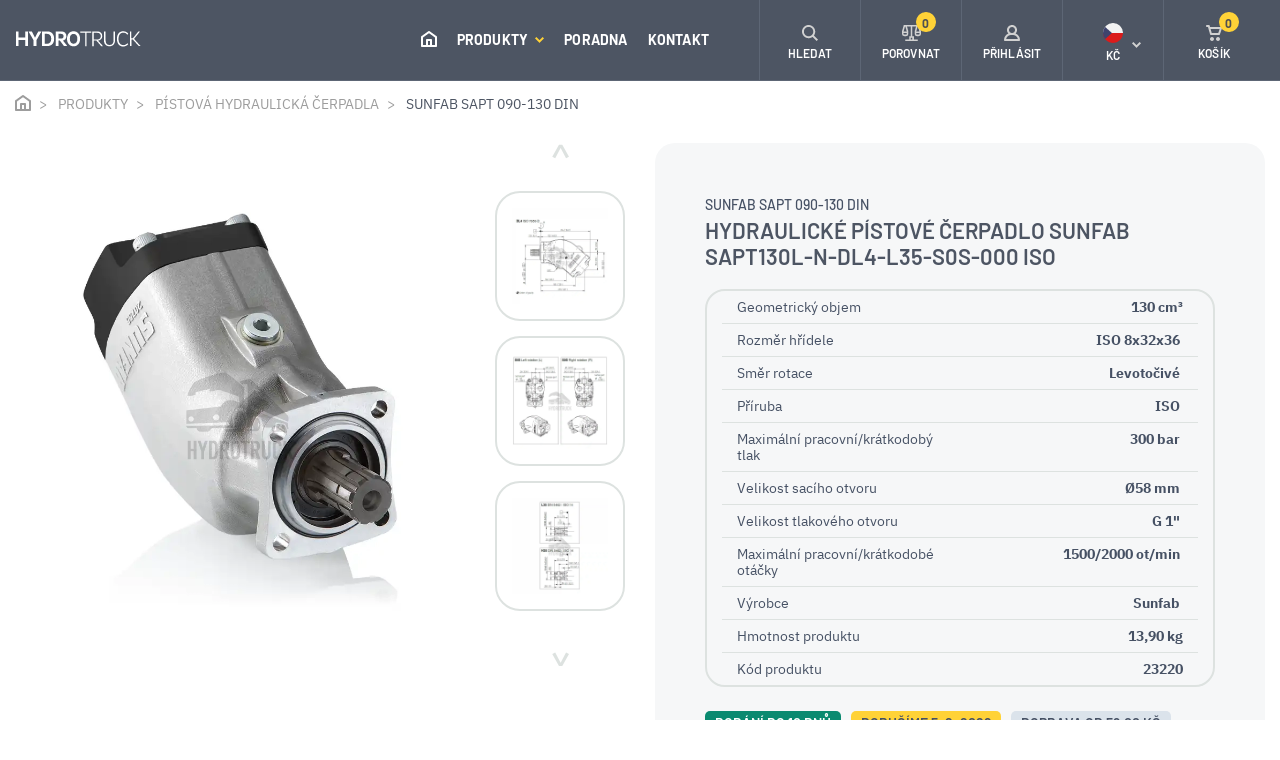

--- FILE ---
content_type: text/html; charset=utf-8
request_url: https://www.hydrotruck-cerpadla.cz/hydraulicke-pistove-cerpadlo-sunfab-sapt130l-n-dl4-l35-s0s-000-iso
body_size: 11331
content:
 
<!DOCTYPE html>
<html lang="cs" class="no-js">
<head>
		<script>var dataLayer = dataLayer || [];</script>
<script>
	dataLayer.push({
		'pageType': 'product',
		'productId': 1342,
		'productName': "Hydraulické pístové čerpadlo Sunfab SAPT130L-N-DL4-L35-S0S-000 ISO",
		'productPrice': 23208,
		'productPriceVat': 28081.68,
		'categoryTitle': "Sunfab SAPT 090-130 DIN",
		'fullPath': "https://www.hydrotruck-cerpadla.cz/hydraulicke-pistove-cerpadlo-sunfab-sapt130l-n-dl4-l35-s0s-000-iso"
	});
</script>
<!-- Google Tag Manager -->
<script>(function(w,d,s,l,i){ w[l]=w[l]||[];w[l].push({'gtm.start':
new Date().getTime(),event:'gtm.js'});var f=d.getElementsByTagName(s)[0],
j=d.createElement(s),dl=l!='dataLayer'?'&l='+l:'';j.async=true;j.src=
'https://www.googletagmanager.com/gtm.js?id='+i+dl;f.parentNode.insertBefore(j,f);
})(window,document,'script','dataLayer',"GTM-W3SJ7VG");</script>
<!-- End Google Tag Manager -->
	<meta charset="utf-8">
	<!--[if IE]><meta http-equiv="X-UA-Compatible" content="IE=edge,chrome=1"><![endif]-->
	<meta name="viewport" content="width=device-width, initial-scale=1.0">
	<meta name="description" content="">
	<meta name="keywords" content="">
	<meta name="author" content="makeart.cz - tvorba e-shopů, webových stránek a aplikací, SEO služby">


	<!-- Open Graph data -->
	<meta property="og:title" content="Hydraulické pístové čerpadlo Sunfab SAPT130L-N-DL4-L35-S0S-000 ISO | Hydrotruck - hydraulická pístová a zubová čerpadla">
	<meta property="og:type" content="website">
	<meta property="og:url" content="https://www.hydrotruck-cerpadla.cz/hydraulicke-pistove-cerpadlo-sunfab-sapt130l-n-dl4-l35-s0s-000-iso">
	<meta property="og:image" content="https://www.hydrotruck-cerpadla.cz/data/produkty/1342/l_hydraulicke-pistove-cerpadlo-sunfab-SAP-084-108-DIN-optimalizovane-01.webp">
	<meta property="og:description" content="">
	<meta property="og:site_name" content="Hydraulické pístové čerpadlo Sunfab SAPT130L-N-DL4-L35-S0S-000 ISO | Hydrotruck - hydraulická pístová a zubová čerpadla">
	<meta property="article:section" content="Blogy">

	<!-- Schema.org markup for Google+ -->
	<meta itemprop="name" content="Hydraulické pístové čerpadlo Sunfab SAPT130L-N-DL4-L35-S0S-000 ISO | Hydrotruck - hydraulická pístová a zubová čerpadla">
	<meta itemprop="description" content="">
	<meta itemprop="image" content="https://www.hydrotruck-cerpadla.cz/data/produkty/1342/l_hydraulicke-pistove-cerpadlo-sunfab-SAP-084-108-DIN-optimalizovane-01.webp">

	<!-- Twitter Card data -->
	<meta name="twitter:card" content="summary">
	<meta name="twitter:title" content="Hydraulické pístové čerpadlo Sunfab SAPT130L-N-DL4-L35-S0S-000 ISO | Hydrotruck - hydraulická pístová a zubová čerpadla">
	<meta name="twitter:description" content="">
	<meta name="twitter:image:src" content="https://www.hydrotruck-cerpadla.cz/data/produkty/1342/l_hydraulicke-pistove-cerpadlo-sunfab-SAP-084-108-DIN-optimalizovane-01.webp">


	<title>Hydraulické pístové čerpadlo Sunfab SAPT130L-N-DL4-L35-S0S-000 ISO | Hydrotruck - hydraulická pístová a zubová čerpadla</title>

	<link rel="stylesheet" href="/assets/bootstrap/4.4.1/css/bootstrap.min.css">
	<link rel="stylesheet" href="/templates/cerpadla/css/styles.min.css?v=1724962836" media="screen">
		


	<link rel="stylesheet" href="/assets/tiny-slider/dist/tiny-slider.css">
</head>
<body>
<!-- Google Tag Manager (noscript) -->
<noscript><iframe src="https://www.googletagmanager.com/ns.html?id=GTM-W3SJ7VG" height="0" width="0" style="display:none;visibility:hidden"></iframe></noscript>
<!-- End Google Tag Manager (noscript) -->


	<header>
	<div class="container-fluid float-menu">
		<nav class="navbar-inner container-wider">
			<div class="tlacitka-float-menu">
				<div class="tlacitko" id="tlc-parametry">
					<svg class="icon icon-parametry"><use xlink:href="/templates/cerpadla/images/symbol-defs.svg#icon-parametry"></use></svg>
					<span>PARAMETRY</span>
				</div>
<div class="tlacitko" >
	<a href="/hydraulicke-pistove-cerpadlo-sunfab-sapt130l-n-dl4-l35-s0s-000-iso?do=porovnat-pridat" class="ajax" data-ajax-off="history">
		<svg class="icon icon-porovnej"><use xlink:href="/templates/cerpadla/images/symbol-defs.svg#icon-porovnej"></use></svg>
		<span>POROVNAT</span>
	</a>
</div>
				<div class="tlacitko" id="tlc-prislusenstvi">
					<svg class="icon icon-ik_kompatibilni"><use xlink:href="/templates/cerpadla/images/symbol-defs.svg#icon-ik_kompatibilni"></use></svg>
					<span>PŘÍSLUŠENSTVÍ</span>
				</div>
			</div>

			<div class="informace">
				<div class="produkt">Hydraulické pístové čerpadlo Sunfab SAPT130L-N-DL4-L35-S0S-000 ISO</div>
			</div>

			<div class="cena-blok">
				<span class="d-block cena-bez-dph">23 208,00&nbsp;Kč</span>
				<span class="d-block cena-s-dph">28 081,68&nbsp;Kč s DPH</span>
			</div>

			<button type="button" class="btn btn-round" onclick="$('button[name=koupit]').click()"><svg class="icon icon-ik_kosik"><use xlink:href="/templates/cerpadla/images/symbol-defs.svg#icon-ik_kosik"></use></svg>KOUPIT</button>
		</nav>
	</div>
		<div class="menu-mobile" id="snippet--menuMobile">

	<ul class="navbar-nav ml-auto">
		<li class="nav-item home-btn">
			<a class="nav-link" href="/">
				<svg class="icon icon-ik_domu"><use xlink:href="/templates/cerpadla/images/symbol-defs.svg#icon-ik_domu"></use></svg>
				<span class="mobile-menu-item ml-3">ÚVOD</span>
			</a>
		</li>
			<li class="has-submenu">
				<a href="/produkty" title="Produkty">
					Produkty
					<svg class="icon angle-arrow-down">
						<use xlink:href="/templates/cerpadla/images/symbol-defs.svg#angle-arrow-down"></use>
					</svg>
				</a>
			</li>
				<ul class="submenu">
					<li class="kategorie">
						<a href="produkty" title="Produkty">
							<svg class="icon angle-arrow-down"><use xlink:href="/templates/cerpadla/images/symbol-defs.svg#angle-arrow-down"></use></svg> Produkty
						</a>
					</li>

					<li class="has-submenu-2">
						<a href="/produkty/pistova-hydraulicka-cerpadla" title="Pístová hydraulická čerpadla">
							Pístová hydraulická čerpadla
							<svg class="icon angle-arrow-down"><use xlink:href="/templates/cerpadla/images/symbol-defs.svg#angle-arrow-down"></use></svg>
						</a>
					</li>
						<ul class="submenu">
							<li class="kategorie2">
								<a href="/produkty/pistova-hydraulicka-cerpadla" title="Pístová hydraulická čerpadla">
									<svg class="icon angle-arrow-down"><use xlink:href="/templates/cerpadla/images/symbol-defs.svg#angle-arrow-down"></use></svg>
									Pístová hydraulická čerpadla
								</a>
							</li>

							<li>
								<a href="/produkty/pistova-hydraulicka-cerpadla/dark" title="OMFB DARK">OMFB DARK</a>
							</li>
							<li>
								<a href="/produkty/pistova-hydraulicka-cerpadla/hds" title="OMFB HDS">OMFB HDS</a>
							</li>
							<li>
								<a href="/produkty/pistova-hydraulicka-cerpadla/hdt" title="OMFB HDT">OMFB HDT</a>
							</li>
							<li>
								<a href="/produkty/pistova-hydraulicka-cerpadla/2pak" title="OMFB 2PAK">OMFB 2PAK</a>
							</li>
							<li>
								<a href="/produkty/pistova-hydraulicka-cerpadla/twin-flow" title="OMFB TWIN FLOW">OMFB TWIN FLOW</a>
							</li>
							<li>
								<a href="/produkty/pistova-hydraulicka-cerpadla/sap-012-108-din" title="Sunfab SAP 012-108 DIN">Sunfab SAP 012-108 DIN</a>
							</li>
							<li>
								<a href="/produkty/pistova-hydraulicka-cerpadla/sap-084-108-din-optimalizovane" title="Sunfab SAP 084-108 DIN OPTIMALIZOVANÉ">Sunfab SAP 084-108 DIN OPTIMALIZOVANÉ</a>
							</li>
							<li>
								<a href="/produkty/pistova-hydraulicka-cerpadla/sapt-090-130-din" title="Sunfab SAPT 090-130 DIN">Sunfab SAPT 090-130 DIN</a>
							</li>
							<li>
								<a href="/produkty/pistova-hydraulicka-cerpadla/sunfab-slpd-20-20-64-32-din" title="Sunfab SLPD 20/20-64/32 DIN">Sunfab SLPD 20/20-64/32 DIN</a>
							</li>
							<li>
								<a href="/produkty/pistova-hydraulicka-cerpadla/sunfab-scpd-56-26-76-76" title="Sunfab SCPD 56/26-76/76">Sunfab SCPD 56/26-76/76</a>
							</li>
							<li>
								<a href="/produkty/pistova-hydraulicka-cerpadla/xpi" title="HydroLeduc XPi">HydroLeduc XPi</a>
							</li>
							<li>
								<a href="/produkty/pistova-hydraulicka-cerpadla/hydroleduc-pa-pac" title="HydroLeduc PA-PAC">HydroLeduc PA-PAC</a>
							</li>
							<li>
								<a href="/produkty/pistova-hydraulicka-cerpadla/hydroleduc-txv" title="HydroLeduc TXV">HydroLeduc TXV</a>
							</li>
							<li>
								<a href="/produkty/pistova-hydraulicka-cerpadla/parker-f1" title="Parker F1">Parker F1</a>
							</li>
							<li>
								<a href="/produkty/pistova-hydraulicka-cerpadla/parker-f2-twin-flow" title="Parker F2 Twin-flow">Parker F2 Twin-flow</a>
							</li>
							<li>
								<a href="/produkty/pistova-hydraulicka-cerpadla/omfb-ppv-iso" title="OMFB PPV ISO">OMFB PPV ISO</a>
							</li>
						</ul>
					<li class="has-submenu-2">
						<a href="/produkty/zubova-hydraulicka-cerpadla" title="Zubová hydraulická čerpadla">
							Zubová hydraulická čerpadla
							<svg class="icon angle-arrow-down"><use xlink:href="/templates/cerpadla/images/symbol-defs.svg#angle-arrow-down"></use></svg>
						</a>
					</li>
						<ul class="submenu">
							<li class="kategorie2">
								<a href="/produkty/zubova-hydraulicka-cerpadla" title="Zubová hydraulická čerpadla">
									<svg class="icon angle-arrow-down"><use xlink:href="/templates/cerpadla/images/symbol-defs.svg#angle-arrow-down"></use></svg>
									Zubová hydraulická čerpadla
								</a>
							</li>

							<li>
								<a href="/produkty/zubova-hydraulicka-cerpadla/nplu" title="OMFB NPLU">OMFB NPLU</a>
							</li>
							<li>
								<a href="/produkty/zubova-hydraulicka-cerpadla/nplh" title="OMFB NPLH">OMFB NPLH</a>
							</li>
							<li>
								<a href="/produkty/zubova-hydraulicka-cerpadla/npk" title="OMFB NPK">OMFB NPK</a>
							</li>
							<li>
								<a href="/produkty/zubova-hydraulicka-cerpadla/nph" title="OMFB NPH">OMFB NPH</a>
							</li>
							<li>
								<a href="/produkty/zubova-hydraulicka-cerpadla/ltmh" title="OMFB LTMH">OMFB LTMH</a>
							</li>
							<li>
								<a href="/produkty/zubova-hydraulicka-cerpadla/lth" title="OMFB LTH">OMFB LTH</a>
							</li>
							<li>
								<a href="/produkty/zubova-hydraulicka-cerpadla/npgh" title="OMFB NPGH">OMFB NPGH</a>
							</li>
							<li>
								<a href="/produkty/zubova-hydraulicka-cerpadla/omfb-dth" title="OMFB DTH">OMFB DTH</a>
							</li>
						</ul>
					<li>
						<a href="/produkty/pto-pomocne-pohony" title="PTO pomocné pohony">
							PTO pomocné pohony
							<svg class="icon angle-arrow-down"><use xlink:href="/templates/cerpadla/images/symbol-defs.svg#angle-arrow-down"></use></svg>
						</a>
					</li>
					<li class="has-submenu-2">
						<a href="/produkty/hydraulicke-agregaty" title="Hydraulické agregáty">
							Hydraulické agregáty
							<svg class="icon angle-arrow-down"><use xlink:href="/templates/cerpadla/images/symbol-defs.svg#angle-arrow-down"></use></svg>
						</a>
					</li>
						<ul class="submenu">
							<li class="kategorie2">
								<a href="/produkty/hydraulicke-agregaty" title="Hydraulické agregáty">
									<svg class="icon angle-arrow-down"><use xlink:href="/templates/cerpadla/images/symbol-defs.svg#angle-arrow-down"></use></svg>
									Hydraulické agregáty
								</a>
							</li>

							<li>
								<a href="/produkty/hydraulicke-agregaty/jednocinne-hydraulicke-agregaty" title="Jednočinné hydraulické agregáty">Jednočinné hydraulické agregáty</a>
							</li>
							<li>
								<a href="/produkty/hydraulicke-agregaty/dvojcinne-hydraulicke-agregaty" title="Dvojčinné hydraulické agregáty">Dvojčinné hydraulické agregáty</a>
							</li>
							<li>
								<a href="/produkty/hydraulicke-agregaty/elektricke-motory-pro-agregat" title="Elektrické motory hydraulických agregátů">Elektrické motory hydraulických agregátů</a>
							</li>
							<li>
								<a href="/produkty/hydraulicke-agregaty/nadrze-pro-hydraulicke-agregaty" title="Nádrže pro hydraulické agregáty">Nádrže pro hydraulické agregáty</a>
							</li>
						</ul>
					<li class="has-submenu-2">
						<a href="/produkty/hydraulicke-motory" title="Hydraulické motory">
							Hydraulické motory
							<svg class="icon angle-arrow-down"><use xlink:href="/templates/cerpadla/images/symbol-defs.svg#angle-arrow-down"></use></svg>
						</a>
					</li>
						<ul class="submenu">
							<li class="kategorie2">
								<a href="/produkty/hydraulicke-motory" title="Hydraulické motory">
									<svg class="icon angle-arrow-down"><use xlink:href="/templates/cerpadla/images/symbol-defs.svg#angle-arrow-down"></use></svg>
									Hydraulické motory
								</a>
							</li>

							<li>
								<a href="/produkty/hydraulicke-motory/hydraulicke-motory-orbitove" title="Hydraulické motory orbitové">Hydraulické motory orbitové</a>
							</li>
						</ul>
					<li class="has-submenu-2">
						<a href="/produkty/rucni-hydraulicke-pumpy" title="Ruční hydraulické pumpy">
							Ruční hydraulické pumpy
							<svg class="icon angle-arrow-down"><use xlink:href="/templates/cerpadla/images/symbol-defs.svg#angle-arrow-down"></use></svg>
						</a>
					</li>
						<ul class="submenu">
							<li class="kategorie2">
								<a href="/produkty/rucni-hydraulicke-pumpy" title="Ruční hydraulické pumpy">
									<svg class="icon angle-arrow-down"><use xlink:href="/templates/cerpadla/images/symbol-defs.svg#angle-arrow-down"></use></svg>
									Ruční hydraulické pumpy
								</a>
							</li>

							<li>
								<a href="/produkty/rucni-hydraulicke-pumpy/pumpy" title="Pumpy">Pumpy</a>
							</li>
							<li>
								<a href="/produkty/rucni-hydraulicke-pumpy/hydraulicke-nadrze-rucnich-pump" title="Hydraulické nádrže ručních pump">Hydraulické nádrže ručních pump</a>
							</li>
							<li>
								<a href="/produkty/rucni-hydraulicke-pumpy/paky-rucnich-pump" title="Páky ručních pump">Páky ručních pump</a>
							</li>
						</ul>
					<li class="has-submenu-2">
						<a href="/produkty/hydraulicke-valce" title="Hydraulické válce">
							Hydraulické válce
							<svg class="icon angle-arrow-down"><use xlink:href="/templates/cerpadla/images/symbol-defs.svg#angle-arrow-down"></use></svg>
						</a>
					</li>
						<ul class="submenu">
							<li class="kategorie2">
								<a href="/produkty/hydraulicke-valce" title="Hydraulické válce">
									<svg class="icon angle-arrow-down"><use xlink:href="/templates/cerpadla/images/symbol-defs.svg#angle-arrow-down"></use></svg>
									Hydraulické válce
								</a>
							</li>

							<li>
								<a href="/produkty/hydraulicke-valce/teleskopicke-valce" title="Teleskopické válce">Teleskopické válce</a>
							</li>
							<li>
								<a href="/produkty/hydraulicke-valce/prislusenstvi-pro-teleskopicke-valce" title="Příslušenství pro teleskopické válce">Příslušenství pro teleskopické válce</a>
							</li>
						</ul>
					<li class="has-submenu-2">
						<a href="/produkty/navijaky" title="Navijáky">
							Navijáky
							<svg class="icon angle-arrow-down"><use xlink:href="/templates/cerpadla/images/symbol-defs.svg#angle-arrow-down"></use></svg>
						</a>
					</li>
						<ul class="submenu">
							<li class="kategorie2">
								<a href="/produkty/navijaky" title="Navijáky">
									<svg class="icon angle-arrow-down"><use xlink:href="/templates/cerpadla/images/symbol-defs.svg#angle-arrow-down"></use></svg>
									Navijáky
								</a>
							</li>

							<li>
								<a href="/produkty/navijaky/elektricke-navijaky" title="Elektrické navijáky">Elektrické navijáky</a>
							</li>
							<li>
								<a href="/produkty/navijaky/hydraulicke-navijaky" title="Hydraulické navijáky">Hydraulické navijáky</a>
							</li>
							<li>
								<a href="/produkty/navijaky/lanove-kladky" title="Lanové kladky">Lanové kladky</a>
							</li>
							<li>
								<a href="/produkty/navijaky/trmeny" title="Třmeny">Třmeny</a>
							</li>
						</ul>
					<li class="has-submenu-2">
						<a href="/produkty/vzduchove-chladice-hydraulickeho-oleje" title="Vzduchové chladiče hydraulického oleje">
							Vzduchové chladiče hydraulického oleje
							<svg class="icon angle-arrow-down"><use xlink:href="/templates/cerpadla/images/symbol-defs.svg#angle-arrow-down"></use></svg>
						</a>
					</li>
						<ul class="submenu">
							<li class="kategorie2">
								<a href="/produkty/vzduchove-chladice-hydraulickeho-oleje" title="Vzduchové chladiče hydraulického oleje">
									<svg class="icon angle-arrow-down"><use xlink:href="/templates/cerpadla/images/symbol-defs.svg#angle-arrow-down"></use></svg>
									Vzduchové chladiče hydraulického oleje
								</a>
							</li>

							<li>
								<a href="/produkty/vzduchove-chladice-hydraulickeho-oleje/asa-lowline-ll" title="ASA LowLine LL">ASA LowLine LL</a>
							</li>
							<li>
								<a href="/produkty/vzduchove-chladice-hydraulickeho-oleje/asa-tt" title="ASA TT">ASA TT</a>
							</li>
							<li>
								<a href="/produkty/vzduchove-chladice-hydraulickeho-oleje/asa-gt-protection" title="ASA GT Protection">ASA GT Protection</a>
							</li>
							<li>
								<a href="/produkty/vzduchove-chladice-hydraulickeho-oleje/prislusenstvi-pro-chladice" title="Příslušenství pro chladiče">Příslušenství pro chladiče</a>
							</li>
						</ul>
					<li class="has-submenu-2">
						<a href="/produkty/hydraulicka-sroubeni" title="Hydraulická šroubení">
							Hydraulická šroubení
							<svg class="icon angle-arrow-down"><use xlink:href="/templates/cerpadla/images/symbol-defs.svg#angle-arrow-down"></use></svg>
						</a>
					</li>
						<ul class="submenu">
							<li class="kategorie2">
								<a href="/produkty/hydraulicka-sroubeni" title="Hydraulická šroubení">
									<svg class="icon angle-arrow-down"><use xlink:href="/templates/cerpadla/images/symbol-defs.svg#angle-arrow-down"></use></svg>
									Hydraulická šroubení
								</a>
							</li>

							<li>
								<a href="/produkty/hydraulicka-sroubeni/saci-sroubeni-90" title="Hydraulické sací šroubení OMFB 90° s maticí a GBS sponou">Hydraulické sací šroubení OMFB 90° s maticí a GBS sponou</a>
							</li>
							<li>
								<a href="/produkty/hydraulicka-sroubeni/saci-sroubeni-90-se-zavitem-z-obou-stran" title="Hydraulické sací šroubení OMFB 90° se závitem z obou stran">Hydraulické sací šroubení OMFB 90° se závitem z obou stran</a>
							</li>
							<li>
								<a href="/produkty/hydraulicka-sroubeni/saci-sroubeni-prime" title="Hydraulické sací šroubení OMFB přímé se závitem a GBS sponou">Hydraulické sací šroubení OMFB přímé se závitem a GBS sponou</a>
							</li>
							<li>
								<a href="/produkty/hydraulicka-sroubeni/saci-sroubeni-prime-se-zavitem-z-obou-stran" title="Hydraulické sací šroubení OMFB přímé se závitem z obou stran">Hydraulické sací šroubení OMFB přímé se závitem z obou stran</a>
							</li>
							<li>
								<a href="/produkty/hydraulicka-sroubeni/saci-sroubeni-sunfab-prime" title="Hydraulické sací šroubení Sunfab přímé">Hydraulické sací šroubení Sunfab přímé</a>
							</li>
							<li>
								<a href="/produkty/hydraulicka-sroubeni/saci-sroubeni-45" title="Hydraulické sací šroubení OMFB 45° s maticí a GBS sponou">Hydraulické sací šroubení OMFB 45° s maticí a GBS sponou</a>
							</li>
							<li>
								<a href="/produkty/hydraulicka-sroubeni/saci-sroubeni-sunfab-45" title="Hydraulické sací šroubení Sunfab 45°">Hydraulické sací šroubení Sunfab 45°</a>
							</li>
							<li>
								<a href="/produkty/hydraulicka-sroubeni/saci-sroubeni-sunfab-90" title="Hydraulické sací šroubení Sunfab 90°">Hydraulické sací šroubení Sunfab 90°</a>
							</li>
							<li>
								<a href="/produkty/hydraulicka-sroubeni/saci-sroubeni-hydroleduc-45" title="Hydraulické sací šroubení HydroLeduc 45°">Hydraulické sací šroubení HydroLeduc 45°</a>
							</li>
							<li>
								<a href="/produkty/hydraulicka-sroubeni/saci-sroubeni-hydroleduc-90" title="Hydraulické sací šroubení HydroLeduc 90°">Hydraulické sací šroubení HydroLeduc 90°</a>
							</li>
							<li>
								<a href="/produkty/hydraulicka-sroubeni/hydraulicke-saci-sroubeni-hydroleduc-prime" title="Hydraulické sací šroubení HydroLeduc přímé">Hydraulické sací šroubení HydroLeduc přímé</a>
							</li>
							<li>
								<a href="/produkty/hydraulicka-sroubeni/hydraulicke-saci-sroubeni-parker-prime" title="Hydraulické sací šroubení Parker přímé">Hydraulické sací šroubení Parker přímé</a>
							</li>
							<li>
								<a href="/produkty/hydraulicka-sroubeni/hydraulicke-saci-sroubeni-parker-45" title="Hydraulické sací šroubení Parker 45°">Hydraulické sací šroubení Parker 45°</a>
							</li>
							<li>
								<a href="/produkty/hydraulicka-sroubeni/hydraulicke-saci-sroubeni-parker-90" title="Hydraulické sací šroubení Parker 90°">Hydraulické sací šroubení Parker 90°</a>
							</li>
							<li>
								<a href="/produkty/hydraulicka-sroubeni/hydraulicke-saci-sroubeni-parker-145" title="Hydraulické sací šroubení Parker 145°">Hydraulické sací šroubení Parker 145°</a>
							</li>
						</ul>
					<li class="has-submenu-2">
						<a href="/produkty/plastove-ulozne-boxy-s-vikem" title="Plastové úložné boxy s víkem">
							Plastové úložné boxy s víkem
							<svg class="icon angle-arrow-down"><use xlink:href="/templates/cerpadla/images/symbol-defs.svg#angle-arrow-down"></use></svg>
						</a>
					</li>
						<ul class="submenu">
							<li class="kategorie2">
								<a href="/produkty/plastove-ulozne-boxy-s-vikem" title="Plastové úložné boxy s víkem">
									<svg class="icon angle-arrow-down"><use xlink:href="/templates/cerpadla/images/symbol-defs.svg#angle-arrow-down"></use></svg>
									Plastové úložné boxy s víkem
								</a>
							</li>

							<li>
								<a href="/produkty/plastove-ulozne-boxy-s-vikem/easy" title="Bawer Easy">Bawer Easy</a>
							</li>
							<li>
								<a href="/produkty/plastove-ulozne-boxy-s-vikem/drzaky-plastovych-boxu" title="Držáky plastových boxů Bawer">Držáky plastových boxů Bawer</a>
							</li>
						</ul>
					<li class="has-submenu-2">
						<a href="/produkty/prislusenstvi" title="Příslušenství">
							Příslušenství
							<svg class="icon angle-arrow-down"><use xlink:href="/templates/cerpadla/images/symbol-defs.svg#angle-arrow-down"></use></svg>
						</a>
					</li>
						<ul class="submenu">
							<li class="kategorie2">
								<a href="/produkty/prislusenstvi" title="Příslušenství">
									<svg class="icon angle-arrow-down"><use xlink:href="/templates/cerpadla/images/symbol-defs.svg#angle-arrow-down"></use></svg>
									Příslušenství
								</a>
							</li>

							<li>
								<a href="/produkty/prislusenstvi/adaptery" title="Adaptéry">Adaptéry</a>
							</li>
							<li>
								<a href="/produkty/prislusenstvi/koncove-spinace" title="Koncové spínače">Koncové spínače</a>
							</li>
						</ul>
					<li class="has-submenu-2">
						<a href="/produkty/pracovni-svetla" title="Pracovní světla">
							Pracovní světla
							<svg class="icon angle-arrow-down"><use xlink:href="/templates/cerpadla/images/symbol-defs.svg#angle-arrow-down"></use></svg>
						</a>
					</li>
						<ul class="submenu">
							<li class="kategorie2">
								<a href="/produkty/pracovni-svetla" title="Pracovní světla">
									<svg class="icon angle-arrow-down"><use xlink:href="/templates/cerpadla/images/symbol-defs.svg#angle-arrow-down"></use></svg>
									Pracovní světla
								</a>
							</li>

							<li>
								<a href="/produkty/pracovni-svetla/led-reflektory" title="LED reflektory">LED reflektory</a>
							</li>
						</ul>
					<li class="has-submenu-2">
						<a href="/produkty/hydraulicke-testery" title="Hydraulické testery">
							Hydraulické testery
							<svg class="icon angle-arrow-down"><use xlink:href="/templates/cerpadla/images/symbol-defs.svg#angle-arrow-down"></use></svg>
						</a>
					</li>
						<ul class="submenu">
							<li class="kategorie2">
								<a href="/produkty/hydraulicke-testery" title="Hydraulické testery">
									<svg class="icon angle-arrow-down"><use xlink:href="/templates/cerpadla/images/symbol-defs.svg#angle-arrow-down"></use></svg>
									Hydraulické testery
								</a>
							</li>

							<li>
								<a href="/produkty/hydraulicke-testery/webtec-rfik" title="Webtec RFIK">Webtec RFIK</a>
							</li>
							<li>
								<a href="/produkty/hydraulicke-testery/webtec-dht" title="Webtec DHT">Webtec DHT</a>
							</li>
							<li>
								<a href="/produkty/hydraulicke-testery/prislusenstvi-pro-hydraulicke-testery" title="Příslušenství pro hydraulické testery">Příslušenství pro hydraulické testery</a>
							</li>
						</ul>
					<li class="has-submenu-2">
						<a href="/produkty/dalkove-ovladani" title="Dálkové ovládání">
							Dálkové ovládání
							<svg class="icon angle-arrow-down"><use xlink:href="/templates/cerpadla/images/symbol-defs.svg#angle-arrow-down"></use></svg>
						</a>
					</li>
						<ul class="submenu">
							<li class="kategorie2">
								<a href="/produkty/dalkove-ovladani" title="Dálkové ovládání">
									<svg class="icon angle-arrow-down"><use xlink:href="/templates/cerpadla/images/symbol-defs.svg#angle-arrow-down"></use></svg>
									Dálkové ovládání
								</a>
							</li>

							<li>
								<a href="/produkty/dalkove-ovladani/bezdratove" title="Bezdrátové">Bezdrátové</a>
							</li>
						</ul>
				</ul>
			<li>
				<a href="/poradna" title="Poradna">
					Poradna
				</a>
			</li>
			<li>
				<a href="/kontakt" title="Kontakt">
					Kontakt
				</a>
			</li>


		<li class="d-block d-sm-none"><a href="#" title="Přihlásit" data-toggle="modal" data-target="#modal-login"><svg class="icon icon-ik_prihlaseni mr-3"><use xlink:href="/templates/cerpadla/images/symbol-defs.svg#icon-ik_prihlaseni"></use></svg> Přihlásit</a></li>
<li class="has-submenu d-block d-sm-none">
	<a href="#" title="Kč"><svg class="icon icon-czk mr-3"><use xlink:href="/templates/cerpadla/images/symbol-defs.svg#icon-czk"></use></svg> Kč <svg class="icon angle-arrow-down"><use xlink:href="/templates/cerpadla/images/symbol-defs.svg#angle-arrow-down"></use></svg> </a>
</li>
<ul class="submenu">
	<li class="kategorie"><a href="#" title="zpět"><svg class="icon angle-arrow-down"><use xlink:href="/templates/cerpadla/images/symbol-defs.svg#angle-arrow-down"></use></svg> Zpět</a></li>
	<li><a href="/saci-sroubeni-prime-g-1-x50mm-64-67mm-15508000426?menu-mena-isoKod=EUR&amp;do=menu-mena-zmenit" title="Euro" rel="nofollow"><svg class="icon icon-eur mr-3"><use xlink:href="/templates/cerpadla/images/symbol-defs.svg#icon-eur"></use></svg> €</a></li>
</ul>
		<li>
			<a class="info-kontakt" href="tel:777739083">
				<svg class="icon icon-ik_telefon"><use xlink:href="/templates/cerpadla/images/symbol-defs.svg#icon-ik_telefon"></use></svg>
				<div>
					<span class="d-block tel">+420 777 739 083</span>
					<span class="d-block">Ing. Miroslav Bednář</span>
				</div>
			</a>
		</li>
		<li>
			<a class="info-kontakt" href="tel:725246380">
				<svg class="icon icon-ik_telefon"><use xlink:href="/templates/cerpadla/images/symbol-defs.svg#icon-ik_telefon"></use></svg>
				<div>
					<span class="d-block tel">+420 725 246 380</span>
					<span class="d-block">Technik</span>
				</div>
			</a>
		</li>
	</ul>

		</div>

		<div class="container-fluid navbar-container">
			<nav class="navbar navbar-expand-xl container-wider">
				<a href="/" class="navbar-brand" title="Hydrotruck - hydraulická pístová a zubová čerpadla">
					<svg class="icon icon-logo_hydrotruck"><use xlink:href="/templates/cerpadla/images/symbol-defs.svg#icon-logo_hydrotruck"></use></svg>
				</a>
				<div class="collapse navbar-collapse nav-center" id="toggleMenu">

	<ul class="navbar-nav ml-auto">
		<li class="nav-item home-btn">
			<a class="nav-link" href="/">
				<svg class="icon icon-ik_domu"><use xlink:href="/templates/cerpadla/images/symbol-defs.svg#icon-ik_domu"></use></svg>
				<span class="mobile-menu-item ml-3">ÚVOD</span>
			</a>
		</li>
			<li class="nav-item">
				<a href="/produkty" title="Produkty" class="dropdown-toggle shadow-trigger nav-link" data-toggle="dropdown">
					Produkty
					<svg class="icon angle-arrow-down">
						<use xlink:href="/templates/cerpadla/images/symbol-defs.svg#angle-arrow-down"></use>
					</svg>
				</a>
			</li>
			<li class="nav-item">
				<a href="/poradna" title="Poradna" class="nav-link">
					Poradna
				</a>
			</li>
			<li class="nav-item">
				<a href="/kontakt" title="Kontakt" class="nav-link">
					Kontakt
				</a>
			</li>

		<li class="nav-item mobile-menu-item">
			<a class="nav-link" href="tel:+420777739083"><svg class="icon IK_tel_menu mr-3">
					<use xlink:href="/templates/cerpadla/images/symbol-defs.svg#IK_tel_menu"></use>
				</svg> +420 777 739 083</a>
		</li>
	</ul>

				</div>
				<nav class="nav-right">
					<ul class="nav navbar-nav ml-auto">
						<li class="nav-item search btn_vyhledavac">
							<a class="nav-link" href="#" title="Hledat">
								<svg class="icon icon-ik_lupa"><use xlink:href="/templates/cerpadla/images/symbol-defs.svg#icon-ik_lupa"></use></svg>
								<span class="d-none d-md-block">HLEDAT</span>
							</a>
						</li>
						<li class="nav-item d-none d-sm-flex" id="snippet--porovnani-zahlavi">
							<a href="/porovnani-produktu" class="nav-link pr-0">
								<svg class="icon icon-porovnej">
									<use xlink:href="/templates/cerpadla/images/symbol-defs.svg#icon-porovnej"></use>
								</svg> <span class="d-none d-md-block">POROVNAT</span> <span class="basket-number">0</span>
							</a>
						</li>
						<li class="nav-item login d-none d-sm-flex">
								<a href="#" class="nav-link" data-toggle="modal" data-target="#modal-login" title="Přihlášení">
									<svg class="icon icon-ik_prihlaseni"><use xlink:href="/templates/cerpadla/images/symbol-defs.svg#icon-ik_prihlaseni"></use></svg>
									<span class="d-none d-md-block">PŘIHLÁSIT</span>
								</a>
						</li>
<li class="nav-item currency d-none d-sm-flex" id="snippet-mena-mena">
	<div class="nav-link pr-0">
		<div class="d-flex flex-column align-items-center">
			<svg class="icon icon-czk"><use xlink:href="/templates/cerpadla/images/symbol-defs.svg#icon-czk"></use></svg>
			<span class="d-md-block">Kč</span>
		</div>
		<svg class="icon angle-arrow-down">
			<use xlink:href="/templates/cerpadla/images/symbol-defs.svg#angle-arrow-down"></use>
		</svg>
	</div>
	<ul class="currency-list">
		<li>
			<a href="/hydraulicke-pistove-cerpadlo-sunfab-sapt130l-n-dl4-l35-s0s-000-iso?mena-isoKod=EUR&amp;do=mena-zmenit" title="Euro" class="d-flex flex-column align-items-center" rel="nofollow">
				<svg class="icon icon-eur"><use xlink:href="/templates/cerpadla/images/symbol-defs.svg#icon-eur"></use></svg>
				EUR
			</a>
		</li>
	</ul>
</li>
						<li class="nav-item">
							<a href="/kosik" class="nav-link pr-0" id="snippet--kosikZahlavi" title="Košík">
								<svg class="icon icon-ik_kosik"><use xlink:href="/templates/cerpadla/images/symbol-defs.svg#icon-ik_kosik"></use></svg>
								<span class="d-none d-md-block">KOŠÍK</span>
									<span class="basket-number">0</span>
							</a>
						</li>
						<li class="nav-item mobile-menu-btn">
							<button class="navbar-toggler" type="button" data-toggle="collapse" data-target="#toggleMenu" aria-controls="toggleMenu" aria-expanded="false" aria-label="Toggle navigation">
								<span id="hamburger">
									<span></span>
									<span></span>
									<span></span>
								</span>
							</button>
						</li>
					</ul>
				</nav>
			</nav>
		</div>


<div class="container-dropdown">
	<div class="dropdown-menu">
		<div class="container-menu">
			<div class="sloupec">

		<div class="menu-item">
			<div class="inner">
				<a href="/produkty/pistova-hydraulicka-cerpadla" title="Pístová hydraulická čerpadla" class="img-link">
						<img src="/data/kategorie/182/hydraulicka-pistova-cerpadla.webp" alt="Pístová hydraulická čerpadla">
				</a>
				<div>
					<a class="nadpis-link" href="/produkty/pistova-hydraulicka-cerpadla" title="Pístová hydraulická čerpadla">Pístové hydraulické čerpadlo</a>
					<div class="list">
							<a href="/produkty/pistova-hydraulicka-cerpadla/dark" title="OMFB DARK">OMFB DARK</a>, 
							<a href="/produkty/pistova-hydraulicka-cerpadla/hds" title="OMFB HDS">OMFB HDS</a>, 
							<a href="/produkty/pistova-hydraulicka-cerpadla/hdt" title="OMFB HDT">OMFB HDT</a>, 
							<a href="/produkty/pistova-hydraulicka-cerpadla/2pak" title="OMFB 2PAK">OMFB 2PAK</a>, 
							<a href="/produkty/pistova-hydraulicka-cerpadla/twin-flow" title="OMFB TWIN FLOW">OMFB TWIN FLOW</a>, 
							<a href="/produkty/pistova-hydraulicka-cerpadla/sap-012-108-din" title="Sunfab SAP 012-108 DIN">Sunfab SAP 012-108 DIN</a>, 
							<a href="/produkty/pistova-hydraulicka-cerpadla/sap-084-108-din-optimalizovane" title="Sunfab SAP 084-108 DIN OPTIMALIZOVANÉ">Sunfab SAP 084-108 DIN OPTIMALIZOVANÉ</a>, 
							<a href="/produkty/pistova-hydraulicka-cerpadla/sapt-090-130-din" title="Sunfab SAPT 090-130 DIN">Sunfab SAPT 090-130 DIN</a>, 
							<a href="/produkty/pistova-hydraulicka-cerpadla/sunfab-slpd-20-20-64-32-din" title="Sunfab SLPD 20/20-64/32 DIN">Sunfab SLPD 20/20-64/32 DIN</a>, 
							<a href="/produkty/pistova-hydraulicka-cerpadla/sunfab-scpd-56-26-76-76" title="Sunfab SCPD 56/26-76/76">Sunfab SCPD 56/26-76/76</a>, 
							<a href="/produkty/pistova-hydraulicka-cerpadla/xpi" title="HydroLeduc XPi">HydroLeduc XPi</a>, 
							<a href="/produkty/pistova-hydraulicka-cerpadla/hydroleduc-pa-pac" title="HydroLeduc PA-PAC">HydroLeduc PA-PAC</a>, 
							<a href="/produkty/pistova-hydraulicka-cerpadla/hydroleduc-txv" title="HydroLeduc TXV">HydroLeduc TXV</a>, 
							<a href="/produkty/pistova-hydraulicka-cerpadla/parker-f1" title="Parker F1">Parker F1</a>, 
							<a href="/produkty/pistova-hydraulicka-cerpadla/parker-f2-twin-flow" title="Parker F2 Twin-flow">Parker F2 Twin-flow</a>, 
							<a href="/produkty/pistova-hydraulicka-cerpadla/omfb-ppv-iso" title="OMFB PPV ISO">OMFB PPV ISO</a>
					</div>
				</div>
			</div>
		</div>

		<div class="menu-item">
			<div class="inner">
				<a href="/produkty/pto-pomocne-pohony" title="PTO pomocné pohony" class="img-link">
						<img src="/data/kategorie/1191/pto-pomocne-pohony.webp" alt="PTO pomocné pohony">
				</a>
				<div>
					<a class="nadpis-link" href="/produkty/pto-pomocne-pohony" title="PTO pomocné pohony">PTO</a>
				</div>
			</div>
		</div>

		<div class="menu-item">
			<div class="inner">
				<a href="/produkty/hydraulicke-motory" title="Hydraulické motory" class="img-link">
						<img src="/data/kategorie/413/hydraulicke-motory.webp" alt="Hydraulické motory">
				</a>
				<div>
					<a class="nadpis-link" href="/produkty/hydraulicke-motory" title="Hydraulické motory">Hydraulické motory</a>
					<div class="list">
							<a href="/produkty/hydraulicke-motory/hydraulicke-motory-orbitove" title="Hydraulické motory orbitové">Orbitové hydromotory</a>
					</div>
				</div>
			</div>
		</div>

		<div class="menu-item">
			<div class="inner">
				<a href="/produkty/hydraulicke-valce" title="Hydraulické válce" class="img-link">
						<img src="/data/kategorie/375/hydraulicke-teleskopicke-valce.webp" alt="Hydraulické válce">
				</a>
				<div>
					<a class="nadpis-link" href="/produkty/hydraulicke-valce" title="Hydraulické válce">Hydraulické válce</a>
					<div class="list">
							<a href="/produkty/hydraulicke-valce/teleskopicke-valce" title="Teleskopické válce">Teleskopické válce</a>, 
							<a href="/produkty/hydraulicke-valce/prislusenstvi-pro-teleskopicke-valce" title="Příslušenství pro teleskopické válce">Příslušenství pro teleskopické válce</a>
					</div>
				</div>
			</div>
		</div>

		<div class="menu-item">
			<div class="inner">
				<a href="/produkty/vzduchove-chladice-hydraulickeho-oleje" title="Vzduchové chladiče hydraulického oleje" class="img-link">
						<img src="/data/kategorie/325/vzduchove-olejove-chladice-asa-hydraulic.webp" alt="Vzduchové chladiče hydraulického oleje">
				</a>
				<div>
					<a class="nadpis-link" href="/produkty/vzduchove-chladice-hydraulickeho-oleje" title="Vzduchové chladiče hydraulického oleje">Vzduchové chladiče hydraulického oleje</a>
					<div class="list">
							<a href="/produkty/vzduchove-chladice-hydraulickeho-oleje/asa-lowline-ll" title="ASA LowLine LL">ASA LowLine LL</a>, 
							<a href="/produkty/vzduchove-chladice-hydraulickeho-oleje/asa-tt" title="ASA TT">ASA TT</a>, 
							<a href="/produkty/vzduchove-chladice-hydraulickeho-oleje/asa-gt-protection" title="ASA GT Protection">ASA GT Protection</a>, 
							<a href="/produkty/vzduchove-chladice-hydraulickeho-oleje/prislusenstvi-pro-chladice" title="Příslušenství pro chladiče">Příslušenství pro chladiče</a>
					</div>
				</div>
			</div>
		</div>

		<div class="menu-item">
			<div class="inner">
				<a href="/produkty/plastove-ulozne-boxy-s-vikem" title="Plastové úložné boxy s víkem" class="img-link">
						<img src="/data/kategorie/261/plastovy-ulozny-box-s-vikem-bawer.webp" alt="Plastové úložné boxy s víkem">
				</a>
				<div>
					<a class="nadpis-link" href="/produkty/plastove-ulozne-boxy-s-vikem" title="Plastové úložné boxy s víkem">Plastové úložné boxy s víkem</a>
					<div class="list">
							<a href="/produkty/plastove-ulozne-boxy-s-vikem/easy" title="Bawer Easy">Bawer Easy</a>, 
							<a href="/produkty/plastove-ulozne-boxy-s-vikem/drzaky-plastovych-boxu" title="Držáky plastových boxů Bawer">Držáky plastových boxů Bawer</a>
					</div>
				</div>
			</div>
		</div>

		<div class="menu-item">
			<div class="inner">
				<a href="/produkty/pracovni-svetla" title="Pracovní světla" class="img-link">
						<img src="/data/kategorie/297/pracovni-led-reflektor-epistar-27w.webp" alt="Pracovní světla">
				</a>
				<div>
					<a class="nadpis-link" href="/produkty/pracovni-svetla" title="Pracovní světla">Pracovní světla</a>
					<div class="list">
							<a href="/produkty/pracovni-svetla/led-reflektory" title="LED reflektory">LED reflektory</a>
					</div>
				</div>
			</div>
		</div>

		<div class="menu-item">
			<div class="inner">
				<a href="/produkty/dalkove-ovladani" title="Dálkové ovládání" class="img-link">
						<img src="/data/kategorie/410/dalkove-ovladani.webp" alt="Dálkové ovládání">
				</a>
				<div>
					<a class="nadpis-link" href="/produkty/dalkove-ovladani" title="Dálkové ovládání">Dálkové ovládání</a>
					<div class="list">
							<a href="/produkty/dalkove-ovladani/bezdratove" title="Bezdrátové">Bezdrátové</a>
					</div>
				</div>
			</div>
		</div>
			</div>

			<div class="sloupec">

		<div class="menu-item">
			<div class="inner">
				<a href="/produkty/zubova-hydraulicka-cerpadla" title="Zubová hydraulická čerpadla" class="img-link">
						<img src="/data/kategorie/183/hydraulicka-zubova-cerpadla-menu.webp" alt="Zubová hydraulická čerpadla">
				</a>
				<div>
					<a class="nadpis-link" href="/produkty/zubova-hydraulicka-cerpadla" title="Zubová hydraulická čerpadla">Zubová hydraulická čerpadla</a>
					<div class="list">
							<a href="/produkty/zubova-hydraulicka-cerpadla/nplu" title="OMFB NPLU">OMFB NPLU</a>, 
							<a href="/produkty/zubova-hydraulicka-cerpadla/nplh" title="OMFB NPLH">OMFB NPLH</a>, 
							<a href="/produkty/zubova-hydraulicka-cerpadla/npk" title="OMFB NPK">OMFB NPK</a>, 
							<a href="/produkty/zubova-hydraulicka-cerpadla/nph" title="OMFB NPH">OMFB NPH</a>, 
							<a href="/produkty/zubova-hydraulicka-cerpadla/ltmh" title="OMFB LTMH">OMFB LTMH</a>, 
							<a href="/produkty/zubova-hydraulicka-cerpadla/lth" title="OMFB LTH">OMFB LTH</a>, 
							<a href="/produkty/zubova-hydraulicka-cerpadla/npgh" title="OMFB NPGH">OMFB NPGH</a>, 
							<a href="/produkty/zubova-hydraulicka-cerpadla/omfb-dth" title="OMFB DTH">OMFB DTH</a>
					</div>
				</div>
			</div>
		</div>

		<div class="menu-item">
			<div class="inner">
				<a href="/produkty/hydraulicke-agregaty" title="Hydraulické agregáty" class="img-link">
						<img src="/data/kategorie/389/hydraulicke-agregaty.webp" alt="Hydraulické agregáty">
				</a>
				<div>
					<a class="nadpis-link" href="/produkty/hydraulicke-agregaty" title="Hydraulické agregáty">Hydraulické agregáty</a>
					<div class="list">
							<a href="/produkty/hydraulicke-agregaty/jednocinne-hydraulicke-agregaty" title="Jednočinné hydraulické agregáty">Jednočinné</a>, 
							<a href="/produkty/hydraulicke-agregaty/dvojcinne-hydraulicke-agregaty" title="Dvojčinné hydraulické agregáty">Dvojčinné</a>, 
							<a href="/produkty/hydraulicke-agregaty/elektricke-motory-pro-agregat" title="Elektrické motory hydraulických agregátů">Elektromotory agregátů</a>, 
							<a href="/produkty/hydraulicke-agregaty/nadrze-pro-hydraulicke-agregaty" title="Nádrže pro hydraulické agregáty">Nádrže pro hydraulické agregáty</a>
					</div>
				</div>
			</div>
		</div>

		<div class="menu-item">
			<div class="inner">
				<a href="/produkty/rucni-hydraulicke-pumpy" title="Ruční hydraulické pumpy" class="img-link">
						<img src="/data/kategorie/1163/rucni-hydraulicke-pumpy.webp" alt="Ruční hydraulické pumpy">
				</a>
				<div>
					<a class="nadpis-link" href="/produkty/rucni-hydraulicke-pumpy" title="Ruční hydraulické pumpy">Pumpy</a>
					<div class="list">
							<a href="/produkty/rucni-hydraulicke-pumpy/pumpy" title="Pumpy">Pumpy</a>, 
							<a href="/produkty/rucni-hydraulicke-pumpy/hydraulicke-nadrze-rucnich-pump" title="Hydraulické nádrže ručních pump">Nádrže pump</a>, 
							<a href="/produkty/rucni-hydraulicke-pumpy/paky-rucnich-pump" title="Páky ručních pump">Páky</a>
					</div>
				</div>
			</div>
		</div>

		<div class="menu-item">
			<div class="inner">
				<a href="/produkty/navijaky" title="Navijáky" class="img-link">
						<img src="/data/kategorie/401/elektricke-lanove-navijaky-presko.webp" alt="Navijáky">
				</a>
				<div>
					<a class="nadpis-link" href="/produkty/navijaky" title="Navijáky">Navijáky</a>
					<div class="list">
							<a href="/produkty/navijaky/elektricke-navijaky" title="Elektrické navijáky">Elektrické navijáky</a>, 
							<a href="/produkty/navijaky/hydraulicke-navijaky" title="Hydraulické navijáky">Hydraulické navijáky</a>, 
							<a href="/produkty/navijaky/lanove-kladky" title="Lanové kladky">Lanové kladky</a>, 
							<a href="/produkty/navijaky/trmeny" title="Třmeny">Třmeny</a>
					</div>
				</div>
			</div>
		</div>

		<div class="menu-item">
			<div class="inner">
				<a href="/produkty/hydraulicka-sroubeni" title="Hydraulická šroubení" class="img-link">
						<img src="/data/kategorie/264/hydraulicka-saci-sroubeni.webp" alt="Hydraulická šroubení">
				</a>
				<div>
					<a class="nadpis-link" href="/produkty/hydraulicka-sroubeni" title="Hydraulická šroubení">Hydraulická šroubení</a>
					<div class="list">
							<a href="/produkty/hydraulicka-sroubeni/saci-sroubeni-90" title="Hydraulické sací šroubení OMFB 90° s maticí a GBS sponou">OMFB 90° s maticí a GBS</a>, 
							<a href="/produkty/hydraulicka-sroubeni/saci-sroubeni-90-se-zavitem-z-obou-stran" title="Hydraulické sací šroubení OMFB 90° se závitem z obou stran">OMFB 90° s maticí z obou stran</a>, 
							<a href="/produkty/hydraulicka-sroubeni/saci-sroubeni-prime" title="Hydraulické sací šroubení OMFB přímé se závitem a GBS sponou">OMFB přímé se závitem a GBS</a>, 
							<a href="/produkty/hydraulicka-sroubeni/saci-sroubeni-prime-se-zavitem-z-obou-stran" title="Hydraulické sací šroubení OMFB přímé se závitem z obou stran">OMFB přímé s maticí a závitem z obou stran</a>, 
							<a href="/produkty/hydraulicka-sroubeni/saci-sroubeni-sunfab-prime" title="Hydraulické sací šroubení Sunfab přímé">Sunfab přímé</a>, 
							<a href="/produkty/hydraulicka-sroubeni/saci-sroubeni-45" title="Hydraulické sací šroubení OMFB 45° s maticí a GBS sponou">OMFB 45° s maticí a GBS</a>, 
							<a href="/produkty/hydraulicka-sroubeni/saci-sroubeni-sunfab-45" title="Hydraulické sací šroubení Sunfab 45°">Sunfab 45°</a>, 
							<a href="/produkty/hydraulicka-sroubeni/saci-sroubeni-sunfab-90" title="Hydraulické sací šroubení Sunfab 90°">Sunfab 90°</a>, 
							<a href="/produkty/hydraulicka-sroubeni/saci-sroubeni-hydroleduc-45" title="Hydraulické sací šroubení HydroLeduc 45°">HydroLeduc 45°</a>, 
							<a href="/produkty/hydraulicka-sroubeni/saci-sroubeni-hydroleduc-90" title="Hydraulické sací šroubení HydroLeduc 90°">HydroLeduc 90°</a>, 
							<a href="/produkty/hydraulicka-sroubeni/hydraulicke-saci-sroubeni-hydroleduc-prime" title="Hydraulické sací šroubení HydroLeduc přímé">HydroLeduc přímé</a>, 
							<a href="/produkty/hydraulicka-sroubeni/hydraulicke-saci-sroubeni-parker-prime" title="Hydraulické sací šroubení Parker přímé">Hydraulické sací šroubení Parker přímé</a>, 
							<a href="/produkty/hydraulicka-sroubeni/hydraulicke-saci-sroubeni-parker-45" title="Hydraulické sací šroubení Parker 45°">Hydraulické sací šroubení Parker 45°</a>, 
							<a href="/produkty/hydraulicka-sroubeni/hydraulicke-saci-sroubeni-parker-90" title="Hydraulické sací šroubení Parker 90°">Hydraulické sací šroubení Parker 90°</a>, 
							<a href="/produkty/hydraulicka-sroubeni/hydraulicke-saci-sroubeni-parker-145" title="Hydraulické sací šroubení Parker 145°">Hydraulické sací šroubení Parker 145°</a>
					</div>
				</div>
			</div>
		</div>

		<div class="menu-item">
			<div class="inner">
				<a href="/produkty/prislusenstvi" title="Příslušenství" class="img-link">
						<img src="/data/kategorie/368/adaptery-hydraulicka-pto-cerpadla.webp" alt="Příslušenství">
				</a>
				<div>
					<a class="nadpis-link" href="/produkty/prislusenstvi" title="Příslušenství">Příslušenství</a>
					<div class="list">
							<a href="/produkty/prislusenstvi/adaptery" title="Adaptéry">Adaptéry</a>, 
							<a href="/produkty/prislusenstvi/koncove-spinace" title="Koncové spínače">Koncové spínače</a>
					</div>
				</div>
			</div>
		</div>

		<div class="menu-item">
			<div class="inner">
				<a href="/produkty/hydraulicke-testery" title="Hydraulické testery" class="img-link">
						<img src="/data/kategorie/392/mechanicke-hydraulicke-testery-webtec.webp" alt="Hydraulické testery">
				</a>
				<div>
					<a class="nadpis-link" href="/produkty/hydraulicke-testery" title="Hydraulické testery">Hydraulické testery</a>
					<div class="list">
							<a href="/produkty/hydraulicke-testery/webtec-rfik" title="Webtec RFIK">Webtec RFIK</a>, 
							<a href="/produkty/hydraulicke-testery/webtec-dht" title="Webtec DHT">Webtec DHT</a>, 
							<a href="/produkty/hydraulicke-testery/prislusenstvi-pro-hydraulicke-testery" title="Příslušenství pro hydraulické testery">Příslušenství pro hydraulické testery</a>
					</div>
				</div>
			</div>
		</div>

					<div class="menu-item menu-link">
						<div class="inner">
							<a href="https://www.hydrotruck-nadrze.cz" title="Hydraulické a kombinované nádrže s příslušenstvím" class="img-link">
									<img src="/data/web/hydraulicke-nadrze-omfb.webp" alt="Hydraulické a kombinované nádrže s příslušenstvím">
							</a>
							<a href="https://www.hydrotruck-nadrze.cz" title="Hydraulické a kombinované nádrže s příslušenstvím" class="nadpis-link">Hydraulické a kombinované nádrže s příslušenstvím</a>
						</div>
					</div>
					<div class="menu-item menu-link">
						<div class="inner">
							<a href="https://www.hydrotruck-rotatory.cz" title="Hydraulické rotátory, drapáky a příslušenství" class="img-link">
									<img src="/data/web/hydraulicke-rotatory-formiko.webp" alt="Hydraulické rotátory, drapáky a příslušenství">
							</a>
							<a href="https://www.hydrotruck-rotatory.cz" title="Hydraulické rotátory, drapáky a příslušenství" class="nadpis-link">Hydraulické rotátory, drapáky a příslušenství</a>
						</div>
					</div>
					<div class="menu-item menu-link">
						<div class="inner">
							<a href="https://www.hydrotruck.cz" title="Hydrotruck" class="img-link">
									<img src="/data/web/hydraulicka-zubova-cerpadla-menu.webp" alt="Hydrotruck">
							</a>
							<a href="https://www.hydrotruck.cz" title="Hydrotruck" class="nadpis-link">Hydrotruck</a>
						</div>
					</div>
			</div>
		</div>
	</div>
</div>


<div class="container-fluid vyhledavani collapse top">
<form action="/hledat" method="get" id="frm-searchForm-form">
	<div class="container-input">
		<input type="text" name="q" data-min-length="3" id="frm-searchForm-form-q" required data-nette-rules='[{"op":":filled","msg":"Zadejte výraz, který chcete vyhledat na stránkách."}]' placeholder="Co hledáte?" class="ajax" data-ajax-off="history">
		<svg class="icon icon-cross reset-search"><use xlink:href="/templates/cerpadla/images/symbol-defs.svg#icon-cross"></use></svg>
	</div>
<input type="hidden" name="do" value="searchForm-form-submit"></form>

	<div id="snippet--vysledkyHledani">
	</div>
</div>

	</header>

	<main id="snippet--content" class="bg-white">


		<div class="container-wider" id="snippet--flashes">
		</div>


<div class="container-wider breadcrumb-box">
<nav aria-label="breadcrumb">
	<ol class="breadcrumb">
		<li class="breadcrumb-item">
			<a href="/" title="Úvod"><svg class="icon icon-ik_domu"><use xlink:href="/templates/cerpadla/images/symbol-defs.svg#icon-ik_domu"></use></svg></a>
		</li>

			<li class="breadcrumb-item">
				<a href="/produkty">Produkty</a>
			</li>
			<li class="breadcrumb-item">
				<a href="/produkty/pistova-hydraulicka-cerpadla">Pístová hydraulická čerpadla</a>
			</li>
			<li class="breadcrumb-item active" aria-current="page">
				<a href="/produkty/pistova-hydraulicka-cerpadla/sapt-090-130-din">Sunfab SAPT 090-130 DIN</a>
			</li>
	</ol>
</nav>

</div>


<div class="container-wider">
	<div class="row">
		<div class="col-12 col-lg-6">
				<div class="row pt-5 pb-5 mb-3">
							<div class="col-9 text-center text-lg-left">
								<a href="/data/produkty/1342/l_hydraulicke-pistove-cerpadlo-sunfab-SAP-084-108-DIN-optimalizovane-01.webp" title="Hydraulické pístové čerpadlo Sunfab SAPT130L-N-DL4-L35-S0S-000 ISO" data-fancybox="gallery">
									<img src="/data/produkty/1342/l_hydraulicke-pistove-cerpadlo-sunfab-SAP-084-108-DIN-optimalizovane-01.webp" alt="Hydraulické pístové čerpadlo Sunfab SAPT130L-N-DL4-L35-S0S-000 ISO" class="img-fluid main-product-img">
								</a>
							</div>

						
						<div class="col-3 d-flex d-lg-block justify-content-end">
							<div class="slider-produkt">
							<div class="item-carousel">
								<a href="/data/produkty/1342/l_hydraulicke-pistove-cerpadlo-sunfab-SAP-084-108-DIN-02.webp" title="Hydraulické pístové čerpadlo Sunfab SAPT130L-N-DL4-L35-S0S-000 ISO" data-fancybox="gallery">
									<img src="/data/produkty/1342/l_hydraulicke-pistove-cerpadlo-sunfab-SAP-084-108-DIN-02.webp" alt="Hydraulické pístové čerpadlo Sunfab SAPT130L-N-DL4-L35-S0S-000 ISO" class="img-fluid minor-product-img">
								</a>
							</div>

							<div class="item-carousel">
								<a href="/data/produkty/1342/l_hydraulicke-pistove-cerpadlo-sunfab-SAP-084-108-DIN-04.webp" title="Hydraulické pístové čerpadlo Sunfab SAPT130L-N-DL4-L35-S0S-000 ISO" data-fancybox="gallery">
									<img src="/data/produkty/1342/l_hydraulicke-pistove-cerpadlo-sunfab-SAP-084-108-DIN-04.webp" alt="Hydraulické pístové čerpadlo Sunfab SAPT130L-N-DL4-L35-S0S-000 ISO" class="img-fluid minor-product-img">
								</a>
							</div>

							<div class="item-carousel">
								<a href="/data/produkty/1342/l_hydraulicke-pistove-cerpadlo-sunfab-SAP-084-108-DIN-05.webp" title="Hydraulické pístové čerpadlo Sunfab SAPT130L-N-DL4-L35-S0S-000 ISO" data-fancybox="gallery">
									<img src="/data/produkty/1342/l_hydraulicke-pistove-cerpadlo-sunfab-SAP-084-108-DIN-05.webp" alt="Hydraulické pístové čerpadlo Sunfab SAPT130L-N-DL4-L35-S0S-000 ISO" class="img-fluid minor-product-img">
								</a>
							</div>

							<div class="item-carousel">
								<a href="/data/produkty/1342/l_hydraulicke-pistove-cerpadlo-sunfab-SAP-084-108-DIN-03.webp" title="Hydraulické pístové čerpadlo Sunfab SAPT130L-N-DL4-L35-S0S-000 ISO" data-fancybox="gallery">
									<img src="/data/produkty/1342/l_hydraulicke-pistove-cerpadlo-sunfab-SAP-084-108-DIN-03.webp" alt="Hydraulické pístové čerpadlo Sunfab SAPT130L-N-DL4-L35-S0S-000 ISO" class="img-fluid minor-product-img">
								</a>
							</div>
							</div>
						</div>

				</div>


	<a href="/data/produkty_soubory/1342/hydraulicka-pistova-cerpadla-sunfab-sap-090-130-din.pdf" title="hydraulicka-pistova-cerpadla-sunfab-sap-090-130-din.pdf" target="_blank" class="row align-items-center container-stahni info-box-stahni highlighted">
		<div class="title">
			<span>Katalog</span>
		</div>
		<div class="d-none d-sm-flex justify-content-center col-2 col-lg-12 col-xl-2 text-center mb-0 mb-lg-2 mb-xl-0">
			<svg class="icon icon-ik_pdf">
				<use xlink:href="/templates/cerpadla/images/symbol-defs.svg#icon-ik_pdf"></use>
			</svg>
		</div>
		<div class="col-12 col-sm-10 col-lg-12 col-xl-10 text-lg-center text-xl-left">
			<h4>hydraulicka-pistova-cerpadla-sunfab-sap-090-130-din.pdf</h4>
		</div>
		<div class="icon-block">
			<svg class="icon icon-ik_stahni">
				<use xlink:href="/templates/cerpadla/images/symbol-defs.svg#icon-ik_stahni"></use>
			</svg>
		</div>
	</a>


		</div>

		<div class="col-12 col-lg-6 pravy-sloupec">
			<form action="/hydraulicke-pistove-cerpadlo-sunfab-sapt130l-n-dl4-l35-s0s-000-iso" method="post" id="frm-pridatDoKosikuForm" class="box-parametry">
				<div id="parametry-kotva" class="grey-box grey-box-detail">
					<span class="d-block druh-nadrz">Sunfab SAPT 090-130 DIN</span>
					<h2 class="typ-nadrz">Hydraulické pístové čerpadlo Sunfab SAPT130L-N-DL4-L35-S0S-000 ISO</h2>

					<div class="souhrn-nadrz">
<div class="row">
	<div class="col-12 col-sm-4 col-lg-6">Geometrický objem</div>
		<div class="col-12 col-sm-4 col-lg-6 text-right">130&nbsp;cm³</div>
</div>
<div class="row">
	<div class="col-12 col-sm-4 col-lg-6">Rozměr hřídele</div>
		<div class="col-12 col-sm-4 col-lg-6 text-right">ISO 8x32x36&nbsp;</div>
</div>
<div class="row">
	<div class="col-12 col-sm-4 col-lg-6">Směr rotace</div>
		<div class="col-12 col-sm-4 col-lg-6 text-right">Levotočivé&nbsp;</div>
</div>
<div class="row">
	<div class="col-12 col-sm-4 col-lg-6">Příruba</div>
		<div class="col-12 col-sm-4 col-lg-6 text-right">ISO&nbsp;</div>
</div>
<div class="row">
	<div class="col-12 col-sm-4 col-lg-6">Maximální pracovní/krátkodobý tlak</div>
		<div class="col-12 col-sm-4 col-lg-6 text-right">300 bar&nbsp;</div>
</div>
<div class="row">
	<div class="col-12 col-sm-4 col-lg-6">Velikost sacího otvoru</div>
		<div class="col-12 col-sm-4 col-lg-6 text-right">Ø58 mm&nbsp;</div>
</div>
<div class="row">
	<div class="col-12 col-sm-4 col-lg-6">Velikost tlakového otvoru</div>
		<div class="col-12 col-sm-4 col-lg-6 text-right">G 1"&nbsp;</div>
</div>
<div class="row">
	<div class="col-12 col-sm-4 col-lg-6">Maximální pracovní/krátkodobé otáčky</div>
		<div class="col-12 col-sm-4 col-lg-6 text-right">1500/2000 ot/min&nbsp;</div>
</div>
<div class="row">
	<div class="col-12 col-sm-4 col-lg-6">Výrobce</div>
		<div class="col-12 col-sm-4 col-lg-6 text-right">Sunfab&nbsp;</div>
</div>

						<div class="row">
							<div class="col-12 col-sm-4 col-lg-6">Hmotnost produktu</div>
							<div class="col-12 col-sm-4 col-lg-6 text-right">13,90 kg</div>
						</div>
						<div class="row">
							<div class="col-12 col-sm-4 col-lg-6">Kód produktu</div>
							<div class="col-12 col-sm-4 col-lg-6 text-right">23220</div>
						</div>
					</div>

					<div class="flags mt-4 mb-3">
<div class="flag skladem">
	Dodání do 10 dnů
</div>
<div class="flag doruceni">
	Doručíme 5. 2. 2026
</div>
<div class="flag doprava">
		Doprava od 59,00 Kč
</div>
					</div>

					<div class="tlacitka">
						<div class="quantity">
							<span class="minus">-</span>
							<input type="text" name="ks" id="frm-pridatDoKosikuForm-ks" required data-nette-rules='[{"op":":filled","msg":"Musíte zadat celočíselný počet kusů."},{"op":":min","msg":"Musíte vložit alespoň jeden kus.","arg":1}]' class="amount" value="1">
							<span class="plus">+</span>
						</div>

	<a href="/hydraulicke-pistove-cerpadlo-sunfab-sapt130l-n-dl4-l35-s0s-000-iso?do=porovnat-pridat" class="btn btn-round btn-grey-border btn-porovnej ajax" data-ajax-off="history">
		<svg class="icon icon-porovnej"><use xlink:href="/templates/cerpadla/images/symbol-defs.svg#icon-porovnej"></use></svg>
		POROVNAT
	</a>
						<button type="button" class="btn btn-round btn-grey-border btn-prislusenstvi"><svg class="icon icon-ik_kompatibilni"><use xlink:href="/templates/cerpadla/images/symbol-defs.svg#icon-ik_kompatibilni"></use></svg> PŘÍSLUŠENSTVÍ</button>
					</div>
				</div>

				<div class="summary summary-detail">
					<div class="cena-blok">
						<span class="d-block cena-bez-dph">23 208,00&nbsp;Kč</span>
						<span class="d-block cena-s-dph">28 081,68&nbsp;Kč s DPH</span>
					</div>

<div class="currency-wrap">
	<a href="/hydraulicke-pistove-cerpadlo-sunfab-sapt130l-n-dl4-l35-s0s-000-iso?mena-isoKod=CZK&amp;do=mena-zmenit" title="Kč" class="currency-block active">
		<svg class="icon icon-czk"><use xlink:href="/templates/cerpadla/images/symbol-defs.svg#icon-czk"></use></svg>
		<span>Kč</span>
	</a>
	<a href="/hydraulicke-pistove-cerpadlo-sunfab-sapt130l-n-dl4-l35-s0s-000-iso?mena-isoKod=EUR&amp;do=mena-zmenit" title="Euro" class="currency-block">
		<svg class="icon icon-eur"><use xlink:href="/templates/cerpadla/images/symbol-defs.svg#icon-eur"></use></svg>
		<span>EUR</span>
	</a>
</div>

					<input type="hidden" name="id" value="1342">
					<button type="submit" name="koupit" class="btn btn-round btn-main-color ajax" data-ajax-off="history">
						<svg class="icon icon-ik_kosik"><use xlink:href="/templates/cerpadla/images/symbol-defs.svg#icon-ik_kosik"></use></svg>
						VLOŽIT DO KOŠÍKU
					</button>
				</div>
			<input type="hidden" name="_do" value="pridatDoKosikuForm-submit"></form>
		</div>
	</div>
</div>

<div class="container-wider blok-kompatibilni">

<div class="d-flex row align-items-center col-12 mt-5 mt-lg-0 flex-nowrap">
	<svg class="icon icon-ik_kompatibilni"><use xlink:href="/templates/cerpadla/images/symbol-defs.svg#icon-ik_kompatibilni"></use></svg>
	<h3 class="ml-4">KOMPATIBILNÍ PŘÍSLUŠENSTVÍ</h3>
</div>
<div class="row mt-4">
	<div class="col-12 col-lg-6 mb-4 d-flex align-items-stretch">
		<div class="item">
			<div class="row">
				<div class="col-12 col-sm-3 mb-4 mb-xs-0 text-center">
						<img src="/data/kategorie/264/hydraulicka-saci-sroubeni.webp" alt="Hydraulická šroubení" class="img-fluid">
				</div>
				<div class="col-12 col-sm-9 pl-0 pl-sm-3">
					<h4>Hydraulická šroubení</h4>
					<p><p>Těsné připojení hydraulické nádrže, kulového kohoutu a čerpadla zajistíte sacím šroubením z masivní mosazi, nebo oceli. Robustní GBS spona spolu s pilovitým drážkováním zabrání sesmeknutí hadice a utahovací matice doplněná o-kroužkem usnadní montáž v požadovaném směru.</p></p>
				</div>
			</div>
			<a href="/produkt-prislusenstvi/?produktId=1342&amp;kategorieId=264" class="btn btn-round btn-grey-border btn-arrow-right ajax" data-ajax-off="history">VYBRAT Hydraulická šroubení<svg class="icon angle-arrow-down"><use xlink:href="/templates/cerpadla/images/symbol-defs.svg#angle-arrow-down"></use></svg></a>
		</div>
	</div>
</div>
</div>

<div class="container-fluid souvisejici-produkty">
	<div id="snippet--souvisejiciProdukty">
<div id="snippet-souvisejiciProdukty-souvisejici">
	<div class="container-wider">
		<div class="d-flex row align-items-center col-12 mt-0 mb-4 flex-nowrap">
			<svg class="icon icon-souvisejici"><use xlink:href="/templates/cerpadla/images/symbol-defs.svg#icon-souvisejici"></use></svg>
			<h3 class="ml-4">SOUVISEJÍCÍ PRODUKTY</h3>
		</div>


		<div class="row container-items">


	<div class="col-xl-3 col-md-4 col-6 mb-4 text-center">
		<a href="/adapter-omfb-cerpadlo-iso-na-asae-1-3-8-11400001570" class="item item-shop" title="Adaptér OMFB čerpadlo ISO na ASAE 1-3/8&quot; 11400001570">
			<div class="container-img">
					<picture>
						<source srcset="/data/produkty/1616/s_adapter-omfb-cerpadlo-iso-na-kardan-asae-1-3-8-11400001570-001.webp">
						<img src="/data/produkty/1616/s_adapter-omfb-cerpadlo-iso-na-kardan-asae-1-3-8-11400001570-001.jpg" alt="Adaptér OMFB čerpadlo ISO na ASAE 1-3/8&quot; 11400001570">
					</picture>
			</div>
			<span class="category"></span>
			<div class="text">
				<p>Adaptér OMFB čerpadlo ISO na ASAE 1-3/8" 11400001570</p>
			</div>

			<div class="info">
				<span class="dostupnost">Skladem 5 ks</span>
				<div class="price">

					<span>1 689,10&nbsp;Kč</span>
					<span>2 043,81&nbsp;Kč s&nbsp;DPH</span>
				</div>
			</div>
		</a>
	</div>
	<div class="col-xl-3 col-md-4 col-6 mb-4 text-center">
		<a href="/adapter-omfb-cerpadlo-iso-m-f-l85-10300500079" class="item item-shop" title="Adaptér OMFB čerpadlo ISO M/F L85 10300500079">
			<div class="container-img">
					<picture>
						<source srcset="/data/produkty/1620/s_adapter-omfb-cerpadlo-iso-m-f-l85-10300500079-001.webp">
						<img src="/data/produkty/1620/s_adapter-omfb-cerpadlo-iso-m-f-l85-10300500079-001.jpg" alt="Adaptér OMFB čerpadlo ISO M/F L85 10300500079">
					</picture>
			</div>
			<span class="category"></span>
			<div class="text">
				<p>Adaptér OMFB čerpadlo ISO M/F L85 10300500079</p>
			</div>

			<div class="info">
				<span class="dostupnost">Skladem</span>
				<div class="price">

					<span>6 418,80&nbsp;Kč</span>
					<span>7 766,75&nbsp;Kč s&nbsp;DPH</span>
				</div>
			</div>
		</a>
	</div>
	<div class="col-xl-3 col-md-4 col-6 mb-4 text-center">
		<a href="/adapter-omfb-cerpadlo-iso-m-f-l125-10300500097" class="item item-shop" title="Adaptér OMFB čerpadlo ISO M/F L125 10300500097">
			<div class="container-img">
					<picture>
						<source srcset="/data/produkty/1621/s_adapter-omfb-cerpadlo-iso-m-f-l125-10300500097-001.webp">
						<img src="/data/produkty/1621/s_adapter-omfb-cerpadlo-iso-m-f-l125-10300500097-001.jpg" alt="Adaptér OMFB čerpadlo ISO M/F L125 10300500097">
					</picture>
			</div>
			<span class="category"></span>
			<div class="text">
				<p>Adaptér OMFB čerpadlo ISO M/F L125 10300500097</p>
			</div>

			<div class="info">
				<span class="dostupnost">Skladem</span>
				<div class="price">

					<span>7 080,00&nbsp;Kč</span>
					<span>8 566,80&nbsp;Kč s&nbsp;DPH</span>
				</div>
			</div>
		</a>
	</div>
	<div class="col-xl-3 col-md-4 col-6 mb-4 text-center">
		<a href="/adapter-omfb-cerpadlo-iso-f-na-asae-f-1-3-8-10300500113" class="item item-shop" title="Adaptér OMFB čerpadlo ISO-F na ASAE-F 1-3/8&quot; 10300500113">
			<div class="container-img">
					<picture>
						<source srcset="/data/produkty/1623/s_adapter-omfb-cerpadlo-iso-f-na-asae-f-1-3-8-10300500113-001.webp">
						<img src="/data/produkty/1623/s_adapter-omfb-cerpadlo-iso-f-na-asae-f-1-3-8-10300500113-001.jpg" alt="Adaptér OMFB čerpadlo ISO-F na ASAE-F 1-3/8&quot; 10300500113">
					</picture>
			</div>
			<span class="category"></span>
			<div class="text">
				<p>Adaptér OMFB čerpadlo ISO-F na ASAE-F 1-3/8" 10300500113</p>
			</div>

			<div class="info">
				<span class="dostupnost">Skladem</span>
				<div class="price">

					<span>7 766,40&nbsp;Kč</span>
					<span>9 397,34&nbsp;Kč s&nbsp;DPH</span>
				</div>
			</div>
		</a>
	</div>



		</div>
	</div>
</div>
	</div>

	<div class="container-wider">
		<div class="d-flex flex-wrap align-items-center container-kontakt">
<div class="icon-text">
	<svg class="icon icon-ik_info_box"><use xlink:href="/templates/cerpadla/images/symbol-defs.svg#icon-ik_info_box"></use></svg>
	<div class="text-blok">
		<h4>PORADÍME, POMŮŽEME.</h4>
		<span>Určitě nás <a class="link" href="/kontakt" title="Kontaktujte nás">kontaktujte</a>, dopadne to dobře. Na základě požadavků dodáme i atypické nádrže s příslušenstvím.</span>
	</div>
</div>
<div class="phones-button">
	<div class="info-kontakt">
		<svg class="icon icon-ik_telefon">
			<use xlink:href="/templates/cerpadla/images/symbol-defs.svg#icon-ik_telefon-main-color"></use>
		</svg>
		<div>
			<a class="d-block tel" href="tel:+420777739083">+420 777 739 083</a>
			<span class="d-block">Ing. Miroslav Bednář</span>
		</div>
	</div>
	<div class="info-kontakt">
		<svg class="icon icon-ik_telefon">
			<use xlink:href="/templates/cerpadla/images/symbol-defs.svg#icon-ik_telefon-main-color"></use>
		</svg>
		<div>
			<a class="d-block tel" href="tel:+420725246380">+420 725 246 380</a>
			<span class="d-block">Technik</span>
		</div>
	</div>
	<a href="/kontakt" title="Kontaktujte nás" class="btn btn-round btn-main-color btn-arrow-right">NAPIŠTE NÁM <svg class="icon angle-arrow-down"><use xlink:href="/templates/cerpadla/images/symbol-defs.svg#angle-arrow-down"></use></svg></a>
</div>
		</div>
	</div>
</div>
	</main>

	<div class="container-fluid bg-main-color footer-container">
		<footer class="container-wider">
			<div class="row footer-inner">
				<div class="col-12 col-md-4 col-lg-3 text-center text-md-left">
					<h1>VAŠE HLEDÁNÍ <br>JE U KONCE<span class="color-satelit ml-1">.</span></h1>
					<span class="text">Určitě nás <a class="link" href="/kontakt" title="Kontaktujte nás">kontaktujte</a>, dopadne to dobře.</span>

					<div class="d-flex align-items-center email-block">
						<svg class="icon icon-email"><use xlink:href="/templates/cerpadla/images/symbol-defs.svg#icon-email"></use></svg>
						<a class="link" href="mailto:info@hydrotruck.cz">info@hydrotruck.cz</a>
					</div>
				</div>
				<div class="col-12 col-md-8 col-lg d-flex justify-content-center">
					<div class="footer-block phones">
						<div class="info-kontakt">
							<svg class="icon icon-ik_telefon"><use xlink:href="/templates/cerpadla/images/symbol-defs.svg#icon-ik_telefon"></use></svg>
							<div>
								<a class="d-block tel" href="tel:+420777739083">+420&nbsp;777&nbsp;739&nbsp;083</a>
								<span class="d-block">Ing. Miroslav Bednář</span>
							</div>
						</div>
						<div class="info-kontakt">
							<svg class="icon icon-ik_telefon"><use xlink:href="/templates/cerpadla/images/symbol-defs.svg#icon-ik_telefon"></use></svg>
							<div>
								<a class="d-block tel" href="tel:+420725246380">+420&nbsp;725&nbsp;246&nbsp;380</a>
								<span class="d-block">Technik</span>
							</div>
						</div>
						<div class="info-kontakt">
							<svg class="icon icon-ik_telefon"><use xlink:href="/templates/cerpadla/images/symbol-defs.svg#icon-ik_telefon"></use></svg>
							<div>
								<a class="d-block tel" href="tel:+420792753086 ">+420&nbsp;792&nbsp;753&nbsp;086</a>
								<span class="d-block">Ondřej Koudela</span>
							</div>
						</div>
					</div>
				</div>
				<div class="col-12 col-md">
					<div class="footer-block">
						<svg class="icon icon-o-doba"><use xlink:href="/templates/cerpadla/images/symbol-defs.svg#icon-o-doba"></use></svg>
						<span class="nadpis">Otevírací doba</span>
						<span class="d-block">Po - Pá</span>
						<span class="cas d-block">7:00&nbsp;-&nbsp;17:00</span>
					</div>
				</div>
				<div class="col-12 col-md">
					<div class="footer-block">
						<svg class="icon icon-vydej"><use xlink:href="/templates/cerpadla/images/symbol-defs.svg#icon-vydej"></use></svg>
						<span class="nadpis">výdej objednávek</span>
						<span class="d-block">Tovačovská 3457/4a</span>
						<span class="d-block">Přerov 750 02</span>
						<span class="d-block">Česká republika</span>
					</div>
				</div>
				<div class="col-12 col-md">
					<div class="footer-block">
						<svg class="icon icon-o-nakupu"><use xlink:href="/templates/cerpadla/images/symbol-defs.svg#icon-o-nakupu"></use></svg>
						<span class="nadpis">Vše o nákupu</span>
						<nav>
							<ul>
								<li>	<a href="/obchodni-podminky" title="Obchodní podmínky">Obchodní podmínky</a>
</li>
								<li>	<a href="/ochrana-osobnich-udaju" title="Ochrana osobních údajů">Ochrana osobních údajů</a>
</li>
							</ul>
						</nav>
					</div>
				</div>
			</div>

			<div class="footer-bottom row">
				<div class="w-100 d-flex justify-content-center flex-column align-items-center align-items-sm-baseline flex-sm-row">
					<span class="mr-0 mr-sm-3">© 2026 Hydrotruck s. r. o.</span>
					<span>Web vytvořil<a href="https://makeart.cz/" target="_blank" title="makeart.cz" rel="noopener"><svg class="icon icon-logo_makeart"><use xlink:href="/templates/cerpadla/images/symbol-defs.svg#icon-logo_makeart"></use></svg></a></span>
				</div>
			</div>
		</footer>
	</div>
	<div class="shadow-bg"></div>
	<div class="shadow-bg-dropdown"></div>
	<div class="shadow-bg-mobile"></div>
	<div class="drop-shadow-filtry"></div>
	<div class="shadow-bg-currency"></div>

	<div id="snippet--modal">
	</div>

	<div id="snippet--modalRight">
	</div>

	<div class="modal fade" id="modal-login" tabindex="-1" role="dialog" aria-labelledby="modal-login-label" aria-hidden="true">
		<div class="modal-Kosik modal-dialog modal-dialog-centered" role="document">
			<div class="modal-content">
				<div class="modal-header">
					<span class="modal-title" id="modal-login-label"><svg class="icon icon-ik_prihlaseni"><use xlink:href="/templates/cerpadla/images/symbol-defs.svg#icon-ik_prihlaseni"></use></svg> PŘIHLÁŠENÍ</span>
					<span class="cross" data-dismiss="modal"></span>
				</div>
				<div class="modal-body">

<form action="/hydraulicke-pistove-cerpadlo-sunfab-sapt130l-n-dl4-l35-s0s-000-iso" method="post" id="frm-prihlaseni-form" class="col-sm-10">
	<div class="field pdforms-messages--input">
		<span>
			<input type="text" name="email" id="frm-prihlaseni-form-email" required data-nette-rules='[{"op":":filled","msg":"Zadejte váš zaregistrovaný e-mail."}]'>
			<label for="frm-prihlaseni-form-email">E-mail:</label>
		</span>
	</div>
	<div class="field pdforms-messages--input">
		<span>
			<input type="password" name="heslo" id="frm-prihlaseni-form-heslo" required data-nette-rules='[{"op":":filled","msg":"Zadejte heslo."}]'>
			<label for="frm-prihlaseni-form-heslo">Heslo:</label>
		</span>
	</div>

	<a href="/ucet/zapomenute-heslo" title="Obnovit zapomenuté heslo" class="link">Zapomněli jste heslo?</a>

	<button type="submit" name="send" value="Přihlásit se" class="btn btn-round btn-main-color w-100 d-flex justify-content-center">
		<svg class="icon icon-ik_prihlaseni"><use xlink:href="/templates/cerpadla/images/symbol-defs.svg#icon-ik_prihlaseni"></use></svg>
		PŘIHLÁSIT SE
	</button>
<input type="hidden" name="_do" value="prihlaseni-form-submit"></form>
				</div>

				<div class="modal-footer">
					<div class="text">
						<span class="d-block mb-4">Nemáte ještě účet? <b>Registrujte se</b></span>
						<ul class="odrazky">
							<li class="mb-2"><svg class="icon icon-ik_ok"><use xlink:href="/templates/cerpadla/images/symbol-defs.svg#icon-ik_ok"></use></svg><span>Budete mít <b>přehled o stavu objednávky.</b></span></li>
							<li class="mb-2"><svg class="icon icon-ik_ok"><use xlink:href="/templates/cerpadla/images/symbol-defs.svg#icon-ik_ok"></use></svg><span><b>Za obrat získáte slevy</b> na další objednávky.</span></li>
							<li class="mb-2"><svg class="icon icon-ik_ok"><use xlink:href="/templates/cerpadla/images/symbol-defs.svg#icon-ik_ok"></use></svg><span><b>O akcích</b> se dozvíte jako první.</span></li>
						</ul>
					</div>

					<a href="/ucet/registrace" title="Založit účet" class="btn btn-round btn-grey-border btn-white-bg">REGISTROVAT</a>
				</div>
			</div>
		</div>
	</div>

	<div id="loadingProgressBarWrap" style="display: none;"><div id="loadingProgressBar"></div></div>

	<link rel="stylesheet" href="/assets/fancybox/3.5.7/dist/jquery.fancybox.min.css" media="screen">
	<script src="https://www.google.com/recaptcha/api.js?render=explicit"></script>
	<script>var Nette = { noInit: true };</script>
	<script src="/assets/jquery/jquery-3.5.1.min.js"></script>
	<script src="/assets/fancybox/3.5.7/dist/jquery.fancybox.min.js"></script>
	<script src="/assets/bootstrap/4.4.1/js/bootstrap.min.js"></script>
	<script src="/assets/js-cookie/js.cookie.js"></script>
	<script src="/assets/nette/netteForms.min.js"></script>
	<script src="/assets/nette/nette.ajax.js"></script>
	<script src="/assets/nette/extensions/confirm.ajax.js"></script>
	<script src="/assets/nette/pd/extensions/spinner.ajax.js"></script>
	<script src="/assets/nette/pd/extensions/scrollTo.ajax.js"></script>
	<script src="/assets/nette/history.ajax.js"></script>
	<script src="/assets/noUiSlider/nouislider.min.js"></script>
	<script src="/assets/wnumb/wNumb.min.js"></script>
	<script src="/assets/contributte/invisibleRecaptcha.min.js"></script>
	<script src="/assets/pd/pdForms.js"></script>

	<script src="/templates/cerpadla/js/js.min.js?v=1724967998"></script>


	<script src="/assets/tiny-slider/dist/min/tiny-slider.js"></script>
	<script>
		$(function (){
			// INICIALIZACE TINY SLIDERU DETAIL
			var tinySlider = tns({
				container: '.slider-produkt',
				items: 3,
				axis: 'vertical',
				slideBy: '1',
				gutter: '15',
				controlsText: ['^', '^'],
				loop: false,
				autoplay: false,
				nav: false,
				mouseDrag: true,
				touch: true
			});
		});
	</script>
</body>
</html>


--- FILE ---
content_type: text/css
request_url: https://www.hydrotruck-cerpadla.cz/templates/cerpadla/css/styles.min.css?v=1724962836
body_size: 20982
content:
@font-face{font-family:"IBMPlexSans";src:url("../fonts/IBMPlexSans.ttf") format("truetype"),url("../fonts/IBMPlexSans.woff") format("woff"),url("../fonts/IBMPlexSans.woff2") format("woff2");font-weight:normal;font-style:normal;font-display:swap}@font-face{font-family:"IBMPlexSans-Medium";src:url("../fonts/IBMPlexSans-Medium.ttf") format("truetype"),url("../fonts/IBMPlexSans-Medium.woff") format("woff"),url("../fonts/IBMPlexSans-Medium.woff2") format("woff2");font-weight:normal;font-style:normal;font-display:swap}@font-face{font-family:"IBMPlexSans-Bold";src:url("../fonts/IBMPlexSans-Bold.ttf") format("truetype"),url("../fonts/IBMPlexSans-Bold.woff") format("woff"),url("../fonts/IBMPlexSans-Bold.woff2") format("woff2");font-weight:normal;font-style:normal;font-display:swap}@font-face{font-family:"Barlow-Black";src:url("../fonts/Barlow-Black.ttf") format("truetype");font-weight:normal;font-style:normal;font-display:swap}@font-face{font-family:"Barlow-Bold";src:url("../fonts/Barlow-Bold.ttf") format("truetype");font-weight:normal;font-style:normal;font-display:swap}@font-face{font-family:"Barlow-SemiBold";src:url("../fonts/Barlow-SemiBold.ttf") format("truetype");font-weight:normal;font-style:normal;font-display:swap}@font-face{font-family:"Barlow-Medium";src:url("../fonts/Barlow-Medium.ttf") format("truetype");font-weight:normal;font-style:normal;font-display:swap}@font-face{font-family:"Barlow-Light";src:url("../fonts/Barlow-Light.ttf") format("truetype");font-weight:normal;font-style:normal;font-display:swap}.icon{--color-main: #4D5563;--color-main-lighter: #FFD237;--color-satelit: #FFD237;--color-white: #fff;--color-green: #0a8a70}body.index{background-color:#f4f6f5;overflow-x:hidden}body{color:#465164;font-size:16px;line-height:24px;font-family:"IBMPlexSans",Arial;box-sizing:content-box;height:100vh;margin:0;display:flex;flex-direction:column}body.modal-open{padding-right:0px !important}.modal{padding-right:0px !important}b{font-family:"IBMPlexSans-Bold"}.shadow-bg,.shadow-bg-dropdown,.shadow-bg-mobile,.drop-shadow-filtry,.shadow-bg-currency{display:none;position:fixed;top:0;left:0;z-index:1039;width:100vw;height:100vh;background-color:#4d5563;opacity:.75;cursor:pointer}.drop-shadow-filtry{z-index:1040}.modal-backdrop{background-color:#4d5563;opacity:.75}.container-wider{margin:0 auto;max-width:1440px;padding-right:15px;padding-left:15px}.container-narrow{margin:0 auto;max-width:690px;padding-right:15px;padding-left:15px}.azure{color:#4d5563 !important}.color-satelit{color:#ffd237 !important}.white{color:#fff}.blue-light{color:#cbedfb}.blue-darker{color:#4d5563 !important}.link,.textova-strana a,.container-more-info a{color:#0a8a70;text-decoration:underline !important;cursor:pointer}.link:hover,.textova-strana a:hover,.container-more-info a:hover{text-decoration:none !important;color:#0a8a70}.link-azure{color:#d1d1d1 !important;text-decoration:underline !important;cursor:pointer}.link-azure:hover{text-decoration:none !important}h2{font-size:24px;font-family:"Barlow-SemiBold"}h3{font-size:22px;font-family:"Barlow-SemiBold"}h4{font-size:20px;font-family:"Barlow-SemiBold"}.textova-strana h1{font-size:20px;font-family:"Barlow-SemiBold";color:#4d5563;margin-top:25px}.textova-strana h2{font-size:18px;font-family:"Barlow-SemiBold";color:#4d5563;margin-top:25px}.faq .container-kontakt{margin-top:30px;margin-bottom:30px}.panel{margin-bottom:25px}.panel .panel-heading.expanded{background-color:#f6f7f8;border-bottom-left-radius:0;border-bottom-right-radius:0;border-left:2px solid #ffd237;border-right:2px solid #ffd237;border-top:2px solid #ffd237;border-bottom:2px solid #f6f7f8}.panel .panel-heading.expanded:hover{border-bottom:2px solid #f6f7f8}.panel .panel-heading.expanded .icon span:first-child{display:none}.panel .panel-heading{display:flex;justify-content:space-between;align-items:center;border:2px solid #eeeff2;background:rgba(0,0,0,0);border-radius:8px;padding:25px 28px;width:100%;text-decoration:none !important;transition:all .15s}.panel .panel-heading:hover{background-color:#f6f7f8;border:2px solid #ffd237}.panel .panel-heading span{color:#4d5563;font-size:20px;font-family:"Barlow-SemiBold"}.panel .panel-heading .icon{display:flex;justify-content:center;align-items:center;position:relative;width:30px;min-width:30px;height:30px;min-height:30px;color:#4d5563;border:2px solid #ffd237;border-radius:50%;margin-left:25px}.panel .panel-heading .icon span{display:block;position:relative;background-color:#4d5563;width:10px;height:2px}.panel .panel-heading .icon span:first-child{position:absolute;transform:rotate(90deg)}.panel .panel-body{padding:25px 28px;border-left:2px solid #ffd237;border-right:2px solid #ffd237;border-bottom:2px solid #ffd237;border-bottom-left-radius:8px;border-bottom-right-radius:8px}.panel .panel-body .item,.panel .panel-body .info-box-stahni.highlighted{text-decoration:none !important}.panel .panel-body .gallery{display:grid;grid-template-columns:repeat(auto-fit, minmax(100px, 1fr));row-gap:10px;-moz-column-gap:10px;column-gap:10px}.panel .panel-body .gallery a{border:2px solid #dde2e0;padding:15px;border-radius:25px}.panel .panel-body .gallery a:hover{border:2px solid #ffd237}.btn{display:flex;align-items:center;justify-content:center;text-transform:uppercase;padding:0 15px;height:56px;font-family:"Barlow-Bold";font-size:14px;letter-spacing:.5px}.btn:focus{box-shadow:none}.btn .icon-ik_kosik{margin-right:5px;color:#ffd237}.btn-round{position:relative;border-radius:25px}.btn-round-menu{border:2px solid #d1d1d1;color:#fff}.btn-round-menu:hover{color:#d1d1d1}.btn-round-menu:hover .icon{color:#d1d1d1}.btn-round-menu-light{color:#4d5563;border:2px solid #dde2e0;background-color:#fff}.btn-round-menu-light:hover{color:#4d5563;border:2px solid #d1d1d1 !important}.btn-round-menu-light .icon-sipka_tlc{color:#d1d1d1}.btn-main-color{background-color:#ffd237;border:2px solid #ffd237;color:#4d5563}.btn-main-color:hover{background-color:#fcd653;border:2px solid #fcd653;color:#4d5563}.btn-round-azure{color:#4d5563;border:2px solid #4d5563}.btn-round-azure:hover{color:#fff;background-color:#d1d1d1;border:2px solid #d1d1d1}.btn-round-azure:hover .icon-sipka_tlc{color:#fff}.btn-round-azure .icon-sipka_tlc{color:#d1d1d1}.btn-grey-border{color:#465164;border:2px solid #dde2e0}.btn-grey-border:hover{border:2px solid #ffd237}.btn-grey-border .icon{margin-left:15px;color:#ffd237 !important}.btn-azure-border{color:#4d5563;border:2px solid #d1d1d1}.btn-azure-border:hover{color:#d1d1d1}.btn-green{color:#28a745;border:2px solid #28a745}.btn-green:hover{color:#28a745}.btn-green .icon{color:#28a745}.btn-round-colapse,.btn-more{padding:16.5px 45px;color:#465164;border:2px solid #dde2e0}.btn-round-colapse:hover,.btn-more:hover{color:#465164;border:2px solid #ffd237}.btn-round-colapse .angle-arrow-down,.btn-more .angle-arrow-down{margin-left:10px;color:#ffd237}.btn-round-colapse-active .angle-arrow-down{transform:rotate(180deg)}.btn-more-active .angle-arrow-down{transform:rotate(-180deg)}.btn-zpet .icon{transform:rotate(180deg);color:#ffd237 !important;position:absolute;left:75px;top:0;bottom:0;margin:auto}.btn-zpet-do-obchodu .icon{left:30px}.btn-white-bg{background-color:#fff}.btn-hlavniStrana{width:100%;max-width:284px}.btn-hlavniStrana .icon{left:50px}.no-max-width{max-width:unset !important}.btn-arrow-left .icon{transform:rotate(90deg);margin-right:15px;color:#4d5563}.btn-arrow-right .icon{transform:rotate(-90deg);margin-left:15px;color:#ffd237}.btn-porovnej{display:flex;align-items:center;justify-content:center;height:45px;color:#4d5563;width:100%}.btn-porovnej:hover{color:#4d5563}.btn-porovnej .icon{margin-left:0;margin-right:5px;width:19px;min-width:19px;height:16px;color:#ffd237}.btn-prislusenstvi{display:flex;align-items:center;justify-content:center;height:45px;color:#4d5563;width:100%}.btn-prislusenstvi:hover{color:#4d5563}.btn-prislusenstvi .icon{margin-left:0;margin-right:5px;width:30px;min-width:15px;height:27px}.btn-prihlasit{display:flex;align-items:center;justify-content:center;height:45px;color:#465164;width:100%;max-width:unset !important}.btn-prihlasit .icon{margin-left:5px;width:19px;min-width:19px;height:16px;color:#ffd237}.btn-firma{position:relative;margin-left:-10px;border-radius:5px;background-color:#ffd237;color:#4d5563;font-size:16px;line-height:20px;font-family:"Barlow-Bold";border:0}.btn-firma:hover{background-color:#fcd653}.noUi-base,.noUi-connects{width:100%;height:6px;position:relative;z-index:1}.noUi-connects{overflow:hidden;z-index:0;border-radius:0;background:#d2dfd9;border:none;box-shadow:none}.noUi-connect,.noUi-origin{will-change:transform;position:absolute;z-index:1;top:0;left:0;height:100%;width:100%;transform-origin:0 0}.noUi-vertical .noUi-origin{width:0}.noUi-horizontal .noUi-origin{height:0;left:auto;right:0;width:10%}.noUi-handle{position:absolute}.noUi-state-tap .noUi-connect,.noUi-state-tap .noUi-origin{transition:transform .3s}.noUi-state-drag *{cursor:inherit !important}.noUi-horizontal{height:10px}.noUi-horizontal .noUi-handle{width:24px;height:24px;left:-17px;top:-9px;outline:none}.noUi-vertical{width:18px}.noUi-vertical .noUi-handle{width:28px;height:34px;left:-6px;top:-17px}html:not([dir=rtl]) .noUi-horizontal .noUi-handle{right:-15px;left:auto}.noUi-connect{background:#4d5563}.noUi-draggable{cursor:ew-resize}.noUi-vertical .noUi-draggable{cursor:ns-resize}.noUi-pips,.noUi-pips *{box-sizing:border-box}.noUi-pips{position:absolute;color:#999}.noUi-value{position:absolute;white-space:nowrap;text-align:center}.noUi-value-sub{color:#ccc;font-size:10px}.noUi-marker{position:absolute;background:#ccc}.noUi-marker-sub{background:#aaa}.noUi-marker-large{background:#aaa}.noUi-pips-horizontal{padding:10px 0;height:80px;top:100%;left:0;width:100%}.noUi-value-horizontal{transform:translate(-50%, 50%)}.noUi-rtl .noUi-value-horizontal{transform:translate(50%, 50%)}.noUi-marker-horizontal.noUi-marker{margin-left:-1px;width:2px;height:5px}.noUi-marker-horizontal.noUi-marker-sub{height:10px}.noUi-marker-horizontal.noUi-marker-large{height:15px}.noUi-pips-vertical{padding:0 10px;height:100%;top:0;left:100%}.noUi-value-vertical{transform:translate(0, -50%, 0);padding-left:25px}.noUi-rtl .noUi-value-vertical{transform:translate(0, 50%)}.noUi-marker-vertical.noUi-marker{width:5px;height:2px;margin-top:-1px}.noUi-marker-vertical.noUi-marker-sub{width:10px}.noUi-marker-vertical.noUi-marker-large{width:15px}.noUi-tooltip{display:block;position:absolute;border:1px solid #d9d9d9;border-radius:3px;background:#fff;color:#000;padding:5px;text-align:center;white-space:nowrap}.noUi-horizontal .noUi-tooltip{transform:translate(-50%, 0);left:50%;bottom:120%}.noUi-vertical .noUi-tooltip{transform:translate(0, -50%);top:50%;right:120%}.range-slider{max-width:265px}.noUi-target{padding:0 10px}.noUi-connects{margin:0 -8px;width:calc(100% + 24px)}.noUi-base .noUi-origin .noUi-handle{border-radius:5px;background:#4d5563;cursor:pointer}.noUi-base .noUi-origin .noUi-handle:after{content:"|||";display:block;position:absolute;font-size:14px;height:14px;width:1px;color:#fff;left:6px;top:0px}.noUi-base .noUi-origin:nth-child(2) .noUi-handle:after{content:"|||"}.price-range-values-block{display:flex;align-items:center;margin-top:25px;justify-content:space-between}.price-range-values-block input[type=text].range-values{background:#fff;height:40px}.price-range-values-block .price-range-values{width:100%;max-width:110px;border:2px solid #dde2e0;padding:0 15px 0;text-align:right}.price-range-values-block span{font-family:"IBMPlexSans-bold";color:#465164;font-size:16px}.seznam-fajfky ul{list-style:none;padding:0}.seznam-fajfky ul li{display:block;padding-left:30px;color:#465164;font-size:16px;line-height:20px;margin-bottom:.5rem;position:relative}.seznam-fajfky ul li:before{position:absolute;display:flex;align-items:center;justify-content:center;top:4px;left:0px;content:"✓";width:16px;height:12px;font-weight:900;font-size:18px;color:#ffd237}.seznam-fajfky ul li a{color:#0a8a70 !important;text-decoration:underline !important;cursor:pointer}.seznam-fajfky ul li a:hover{text-decoration:none !important}.seznam-fajfky ul .icon{position:relative;margin:0;margin-right:15px}.odrazky{list-style:none;padding:0}.odrazky li{position:relative;display:flex;align-items:center}.odrazky .icon{position:absolute;margin:0}.odrazky span{padding-left:35px}.field{position:relative;margin-bottom:5px;width:100%}.field.active span label{transform:translate(0, 2px) scale(0.75)}.field input,.field textarea{outline:0;padding:20px 30px;width:100%;position:unset;margin:0;height:unset;max-width:unset;border:0;border-radius:5px;background-color:#fff;border:1px solid #d5d5d5}.field .select label{font-family:"Barlow-SemiBold";font-size:16px;line-height:66px}.field .select select{padding:20px 50px 20px 30px !important;border-radius:5px !important;height:unset !important;max-width:unset !important;border:1px solid #d5d5d5;background:url("../images/arrow-select.svg") no-repeat right 20px center #fff}.field textarea{height:195px;resize:none;border:1px solid #d5d5d5}.field.pdforms-valid input{background-image:url(../images/pipe.svg);background-size:16px;background-repeat:no-repeat;background-position:right 30px center}.field.pdforms-error input{background-image:url(../images/cross.svg);background-size:16px;background-repeat:no-repeat;background-position:right 30px center}.field span label{color:#4d5563;position:absolute;transform-origin:top left;left:30px;padding-right:30px;transform:translate(0, 16px) scale(1);transition:all .1s ease-in-out;top:5px;font-family:"Barlow-SemiBold";font-size:16px}.field input[required]+label:after,.field textarea[required]+label:after{content:"*";color:#ffd237;margin-left:5px}.field input[disabled]{background-color:#eeeff2}.pdforms-messages--input .inp-error{position:relative;text-align:left;margin-top:-3px;font-size:14px;line-height:16px;color:#fff;background-color:#e65050;padding:7px 30px;border-bottom-left-radius:5px;border-bottom-right-radius:5px;width:100%}input{padding:0 30px;width:100%;font-family:"Barlow-SemiBold";color:#465164;font-size:16px;height:50px;border-radius:8px;border:1px solid #dde2e0}textarea{border:1px solid #dde2e0;border-radius:8px;resize:none;height:100px;max-width:500px;padding:15px;font-family:"Barlow-SemiBold";color:#465164;font-size:16px}textarea.textArea_nazor{max-width:unset}textarea.textArea_kontakt{max-width:unset;height:140px}.select{position:relative;height:50px;margin-bottom:10px}.select label{position:absolute;left:30px;line-height:50px;font-size:16px;color:#4d5563;pointer-events:none}.select .angle-arrow-down{position:absolute;right:15px;top:0;bottom:0;margin:auto;color:#4d5563}.select select{cursor:pointer;margin-bottom:10px;padding:0 50px 0 30px;width:100%;font-family:"Barlow-SemiBold";color:#465164;font-size:16px;height:50px;border-radius:10px;border:1px solid #dde2e0;-moz-text-align-last:right;text-align-last:right;-moz-appearance:none;-webkit-appearance:none;appearance:none;background:#fff}.select select:focus{outline:none}.select option{font-family:"Barlow-SemiBold";font:-moz-pull-down-menu;font-size:16px}select{cursor:pointer;margin-bottom:10px;padding:0 50px 0 30px;width:100%;font-family:"IBMPlexSans-Bold";color:#465164;font-size:16px;height:50px;border-radius:8px;border:2px solid #dde2e0;-moz-appearance:none;-webkit-appearance:none;appearance:none;background:url("../images/arrow-select.svg") no-repeat right 20px center #fff}select:focus{outline:none}.cross{position:relative;cursor:pointer;height:20px;width:20px;display:flex;flex-direction:column;justify-content:center;transition:background-color .15s ease-in-out}.cross:hover:before,.cross:hover:after{background-color:red}.cross:before,.cross:after{position:absolute;content:"";width:100%;height:3px;background-color:#ffd237}.cross:before{transform:rotate(45deg)}.cross:after{transform:rotate(-45deg)}.container-checkbox{-webkit-user-select:none;-moz-user-select:none;-ms-user-select:none;user-select:none;margin:13px 0;position:relative;padding-left:30px;color:#465164;font-size:18px;font-family:"Barlow-SemiBold";cursor:pointer}.container-checkbox .checkbox{position:absolute;opacity:0;top:0;cursor:pointer;left:0;height:100%;width:100%}.container-checkbox .checkbox:checked~.checkmark:after{display:block}.container-checkbox .checkbox:checked~.checkmark{box-shadow:unset;background:#ffd237;border:2px solid #ffd237}.container-checkbox .checkmark{position:absolute;top:-1px;left:0;bottom:0;margin:auto;height:20px;width:20px;border-radius:4px;border:2px solid #465164}.container-checkbox .checkmark:after{content:"";position:absolute;display:none;left:5px;top:1px;width:7px;height:13px;border:solid #4d5563;border-width:0 3px 3px 0;transform:rotate(45deg)}.container-checkbox .link{position:relative;z-index:1}.container-radioButton{display:block;margin:10px 0;position:relative;width:30px;height:30px;cursor:pointer;-webkit-user-select:none;-moz-user-select:none;-ms-user-select:none;user-select:none}.container-radioButton input{position:absolute;opacity:0;cursor:pointer}.container-radioButton .checkmark{position:absolute;top:0;left:0;height:30px;width:30px;background-color:#fff;border:2px solid #d6e0e9;border-radius:50%}.container-radioButton .checkmark:after{content:"";position:absolute;display:none;top:5px;left:5px;width:16px;height:16px;border-radius:50%;background:#ffd237}.container-radioButton input:checked~.checkmark:after{display:block}.hashtags .container-checkbox{padding-left:0;padding:5px 15px;margin-right:10px;margin-top:10px;margin-bottom:0}.hashtags .container-checkbox .checkmark{width:100%;height:100%;border-radius:5px;border:2px solid #dde2e0}.hashtags .container-checkbox .checkmark:after{display:none !important}.hashtags .container-checkbox .checkbox:checked~.checkmark{box-shadow:unset;background:#4d5563;border:2px solid #4d5563}.hashtags .container-checkbox .checkbox:checked~.checkmark .text{color:#fff}.hashtags .container-checkbox .checkbox:checked~.text{color:#fff}.hashtags .container-checkbox .text{position:relative;z-index:10;color:#4d5563;font-size:14px;line-height:16px;text-transform:uppercase}.info-lista{background-color:#fdf7ac;padding:11px 0;z-index:1040}.info-lista .icon-info{min-width:19px;margin-right:15px;align-self:flex-start}.info-lista p{font-size:16px;color:#465164;line-height:18px;margin-bottom:.5rem}.info-lista p:last-child{margin-bottom:0}.info-lista .icon-cross{cursor:pointer;min-width:11px;margin-left:10px}.info-lista .icon-cross:hover{color:red}.info-lista a{color:#0a8a70;text-decoration:underline}.info-lista a:hover{text-decoration:none}.top-grey-box{background-color:#f6f7f8;padding:25px 0}.grey-bg{background-color:#f4f6f5}.bg-main-color{background-color:#4d5563}.breadcrumb{background-color:unset;font-size:14px;line-height:18px;padding:14px 0}.breadcrumb .icon-ik_domu{color:#9d9d9d;vertical-align:text-top}.breadcrumb .icon-ik_domu:hover{color:#4d5563}.breadcrumb-item{padding:0 !important}.breadcrumb-item a{text-transform:uppercase;color:#9d9d9d}.breadcrumb-item.active a{color:#4d5563}.breadcrumb-item+.breadcrumb-item::before{content:">";color:#9d9d9d;padding-right:8px;padding-left:8px}.navbar-toggler{border:none !important;width:80px;height:80px;padding:0;display:flex;justify-content:center;align-items:center}.navbar-toggler:hover{background-color:#5d6675}.mobile-menu-item{display:none !important}.navbar-container{position:relative;padding:0;z-index:1040;border-bottom:1px solid #5d6675;background:#4d5563}.navbar{padding:0 1rem;height:80px}.navbar .navbar-brand{margin-right:54px}.navbar .navbar-brand .icon-logo_hydrotruck{color:#fff}.navbar .btn{align-items:center;display:flex;padding:13px 35px;border-radius:35px}.navbar .btn .icon{margin-right:10px}.navbar .nav-bar-nav{display:flex;align-items:center}.navbar .nav-item{position:relative;display:flex;align-items:center;text-transform:uppercase}.navbar .nav-item .pr-0{padding-right:0 !important}.navbar .nav-item.search{display:flex}.navbar .nav-item.search .icon{color:#d1d1d1}.navbar .nav-link{display:flex;align-items:center;color:#fff;font-size:14px;font-family:"Barlow-Bold";padding:0px 10px !important;cursor:pointer;transition:color .15s ease-in-out,background-color .15s ease-in-out,border-color .15s ease-in-out,box-shadow .15s ease-in-out}.navbar .nav-link:hover{color:#d1d1d1}.navbar .nav-link:hover .icon-ik_domu{color:#d1d1d1}.navbar .nav-link .angle-arrow-down{margin-left:7px;color:#ffd237}.navbar .nav{flex-direction:row}.nav-center{position:relative}.nav-center .nav-item{margin-top:2px}.nav-center .nav-item .nav-link{position:relative;display:block;padding:0 !important;margin:0 10px;color:#fff;font-size:14px;letter-spacing:.2px;border-bottom:2px solid rgba(0,0,0,0)}.nav-center .nav-item .nav-link:hover{color:#fff !important;border-bottom:2px solid #ffd237}.nav-center .nav-item .nav-link.dropdown-toggle{display:flex}.nav-center .home-btn{margin-top:5px}.nav-center .home-btn .nav-link:hover{color:#fff !important}.nav-center .home-btn .icon-ik_domu{color:#fff !important}.nav-right{margin-left:40px}.nav-right .nav-item{height:80px;border-left:1px solid #5d6675}.nav-right .nav-item .nav-link{display:flex;flex-direction:column;align-items:center;justify-content:center;padding:0 !important;padding-top:10px !important;color:#fff;width:100px;height:100%;font-size:12px;letter-spacing:.2px;font-family:"Barlow-SemiBold"}.nav-right .nav-item .nav-link:hover{background-color:#5d6675;color:#fff !important}.nav-right .mobile-menu-btn{border-left:0}.nav-item.currency{position:relative}.nav-item.currency .nav-link{flex-direction:row}.nav-item.currency .nav-link .angle-arrow-down{position:absolute;right:22px;color:#d1d1d1}.currency-list{position:absolute;display:none;flex-direction:column;top:81px;margin:0;padding:0;list-style:none;background:#fff;border-bottom-left-radius:10px;border-bottom-right-radius:10px}.currency-list li a{display:flex;justify-content:center;align-items:center;color:#505050;font-size:14px;height:80px;width:100px;cursor:pointer}.currency-list li a:hover{text-decoration:underline}.currency-list.open{display:flex}.dropdown-toggle{transition:unset !important}.dropdown-toggle:after{display:none}.container-dropdown{display:flex;justify-content:center;position:relative;background-color:#4d5563;z-index:2000}.dropdown-menu{position:absolute;z-index:1040;display:none;top:-2px;left:0;right:0;background:#4d5563;box-shadow:0 30px 60px -2px rgba(18,28,46,.43);border:0;border-radius:0;padding:0;overflow:hidden}.dropdown-menu .container-menu{display:flex;flex-wrap:nowrap;margin:0 auto}.dropdown-menu .sloupec{display:flex;flex-direction:column;width:100%}.dropdown-menu .sloupec:first-child{border-right:1px solid #5d6675}.dropdown-menu .sloupec:first-child .menu-item{margin-left:auto}.dropdown-menu .sloupec:first-child .menu-item .inner{margin-left:auto}.dropdown-menu .sloupec .menu-item{position:relative;height:100%;border-bottom:1px solid #5d6675;padding:30px;width:100%}.dropdown-menu .sloupec .menu-item:hover{background:#5a6371}.dropdown-menu .sloupec .menu-item:hover .tile-link{position:absolute;top:0;left:0;width:100%;height:100%;z-index:0}.dropdown-menu .sloupec .menu-item:hover .tile-link:before{display:block;width:100%;height:100%;content:""}.dropdown-menu .sloupec .menu-item .inner{position:relative;display:flex;width:100%;max-width:650px;z-index:1}.dropdown-menu .sloupec .menu-item .img-link{display:block;margin-right:30px;width:140px;height:140px}.dropdown-menu .sloupec .menu-item .img-link img{width:100%;min-width:140px;height:auto;-o-object-fit:contain;object-fit:contain}.dropdown-menu .sloupec .menu-item .nadpis-link{font-family:"Barlow-SemiBold";font-size:26px;letter-spacing:0;color:#ffd237;margin-top:13px}.dropdown-menu .sloupec .menu-item .nadpis-link:hover{text-decoration:underline}.dropdown-menu .sloupec .menu-item .list{color:#d1d1d1}.dropdown-menu .sloupec .menu-item .list a{color:#d1d1d1;font-size:16px}.dropdown-menu .sloupec .menu-item .list a:hover{color:#ffd237}.dropdown-menu .sloupec .menu-item.menu-link{display:flex;height:90px;padding:15px 30px}.dropdown-menu .sloupec .menu-item.menu-link .inner{align-items:center}.dropdown-menu .sloupec .menu-item.menu-link .img-link{width:60px;height:60px}.dropdown-menu .sloupec .menu-item.menu-link .img-link img{min-width:60px}.dropdown-menu .sloupec .menu-item.menu-link .nadpis-link{font-size:22px;color:#d1d1d1;margin-top:0}.dropdown-menu .sloupec .menu-item.menu-link .nadpis-link:hover{color:#fcd653}.dropdown-menu .sloupec.kontakty{display:flex;flex-direction:column;max-width:330px;padding-top:0px;padding-right:0px;padding-bottom:0;position:relative;margin-left:auto}.dropdown-menu .kategorie-dropMenu{display:flex;margin-bottom:35px}.dropdown-menu .obrazek-link{margin-right:15px}.dropdown-menu .obrazek-link img{width:55px;height:55px;-o-object-fit:contain;object-fit:contain}.dropdown-menu .kategorie-nadpis{display:block;color:#4d5563;font-size:18px;line-height:20px;font-family:"Barlow-SemiBold";margin-bottom:12px}.dropdown-menu .seznam a{display:block;color:#465164;margin-bottom:10px;font-size:14px;line-height:16px;text-decoration:underline}.dropdown-menu .seznam a:hover{text-decoration:none}.dropdown-menu .odkaz-satelit{display:flex;align-items:center;background-color:#f6f7f8;padding:15px;color:#4d5563;font-family:"Barlow-SemiBold";font-size:16px;line-height:20px;border-top:1px solid #fff}.dropdown-menu .odkaz-satelit:first-child{border-top:0}.dropdown-menu .odkaz-satelit img{width:60px;height:60px;-o-object-fit:contain;object-fit:contain}.dropdown-menu .kontakty-blok{border-top:1px solid #fff;background-color:#eeeff2;padding:25px 5px 25px 15px;height:100%}.dropdown-menu .kontakty-blok .info{display:flex;align-items:center}.dropdown-menu .kontakty-blok .info .icon{width:58px;height:58px;margin-right:10px}.dropdown-menu .kontakty-blok .info span{font-family:"Barlow-Bold";font-size:16px;line-break:20px;color:#4d5563}.dropdown-menu .kontakty-blok .info-kontakt{margin-top:15px;padding-left:15px}.dropdown-menu .kontakty-blok .info-kontakt .icon{width:32px;height:32px}.dropdown-menu .kontakty-blok .info-kontakt .tel{font-family:"Barlow-Bold";font-size:16px;margin-bottom:-10px}.dropdown-menu .kontakty-blok .info-kontakt span{font-size:12px}.menu-mobile{position:absolute;z-index:1040;left:-360px;width:360px;min-width:360px;top:80px;background:#4d5563;overflow:hidden;transition:all .15s}.menu-mobile ul{margin:0;padding:0;list-style:none}.menu-mobile ul li{border-bottom:1px solid #5d6675}.menu-mobile ul li a{display:flex;align-items:center;color:#fff;width:100%;height:60px;padding:0 27px 0 20px !important;font-family:"Barlow-SemiBold";font-size:16px;line-height:20px}.menu-mobile ul li a:hover{text-decoration:none;background:#5d6675}.menu-mobile ul li a .icon{width:19px;height:16px}.menu-mobile ul li a .angle-arrow-down{position:absolute;width:10px;height:10px;right:25px;color:#ffd237;transform:rotate(-90deg)}.menu-mobile ul li:last-child{border-bottom:0}.menu-mobile ul.submenu{position:absolute;display:none;width:360px;left:360px;top:0px;background:#4d5563}.menu-mobile ul.submenu li a{font-family:"Barlow-Medium";font-size:16px;text-transform:initial;background:none}.menu-mobile ul.submenu li a:hover{text-decoration:none;background:#5d6675}.menu-mobile ul.submenu li.kategorie,.menu-mobile ul.submenu li.kategorie2{display:flex;align-items:center}.menu-mobile ul.submenu li.kategorie a,.menu-mobile ul.submenu li.kategorie2 a{font-family:"Barlow-SemiBold";padding-left:55px !important}.menu-mobile ul.submenu li.kategorie a:hover,.menu-mobile ul.submenu li.kategorie2 a:hover{text-decoration:none;background:#5d6675}.menu-mobile ul.submenu li.kategorie a .angle-arrow-down,.menu-mobile ul.submenu li.kategorie2 a .angle-arrow-down{left:25px;transform:rotate(90deg)}.menu-mobile .info-kontakt{display:flex;padding:0 0 0 20px !important}.menu-mobile .info-kontakt .icon{width:32px;height:32px;margin-right:15px}.menu-mobile .info-kontakt span.tel{color:#d1d1d1;font-size:16px;font-family:"Barlow-Bold"}.menu-mobile .info-kontakt span{color:#fff;font-size:12px}.menu-mobile.open{left:0}.menu-mobile.slide{left:-360px !important;overflow:visible !important}.menu-mobile.slide2{left:-720px !important;overflow:visible !important}.show-submenu{display:block !important}#hamburger{display:block;justify-content:center;width:33px;height:69px;z-index:100;position:relative;background-color:rgba(0,0,0,0);cursor:pointer}#hamburger span{display:block;position:absolute;height:3px;width:29px;background:#fff;opacity:1;right:0;left:0;margin:10px auto;transform:rotate(0);transition:.25s ease-in-out}#hamburger span:nth-child(1){top:14px;transform-origin:left center}#hamburger span:nth-child(2){top:22px;transform-origin:left center}#hamburger span:nth-child(3){top:30px;transform-origin:left center}#hamburger.open span:nth-child(1){transform:rotate(45deg);top:12px;left:0px}#hamburger.open span:nth-child(2){width:0%;opacity:0}#hamburger.open span:nth-child(3){transform:rotate(-45deg);top:32px;left:0px}.basket-number{position:absolute;top:12px;right:25px;background-color:#ffd237;color:#505050;border-radius:100%;font-family:"Barlow-Bold";text-align:center;line-height:22px;width:20px;height:20px;font-size:12px}::-webkit-scrollbar{-webkit-appearance:none}::-webkit-scrollbar:vertical{width:12px}::-webkit-scrollbar:horizontal{height:12px}::-webkit-scrollbar-thumb{background-color:rgba(0,0,0,.5);border-radius:10px;border:2px solid #fff}::-webkit-scrollbar-track{background-color:#fff}.float-menu{position:fixed;display:none;overflow-x:auto;padding:0;z-index:1040;border-bottom:1px solid #5d6675;background:#4d5563}.float-menu .navbar-inner{display:flex;align-items:center;min-width:1310px;height:80px}.float-menu .tlacitka-float-menu{height:100%;display:flex}.float-menu .tlacitka-float-menu .tlacitko{cursor:pointer;display:flex;justify-content:center;align-items:center;padding:0 20px;border-right:1px solid #5d6675;height:100%;transition:color .15s ease-in-out,background-color .15s ease-in-out,border-color .15s ease-in-out,box-shadow .15s ease-in-out}.float-menu .tlacitka-float-menu .tlacitko:first-child{border-left:1px solid #5d6675}.float-menu .tlacitka-float-menu .tlacitko:hover{background-color:#5d6675}.float-menu .tlacitka-float-menu .tlacitko .icon{margin-right:13px;color:#ffd237}.float-menu .tlacitka-float-menu .tlacitko .icon-souvisejici{width:28px;height:28px;--color-main: #fff }.float-menu .tlacitka-float-menu .tlacitko .icon-ik_kompatibilni{width:30px;height:28px;--color-main: #fff }.float-menu .tlacitka-float-menu .tlacitko span{color:#fff;font-size:14px;font-family:"Barlow-Bold";letter-spacing:1px;text-transform:uppercase}.float-menu .informace{margin-left:20px;font-size:16px;line-height:18px;color:#fff;font-family:"Barlow-SemiBold";letter-spacing:1px;text-transform:uppercase;max-width:200px}.float-menu .cena-blok{margin-left:30px;text-align:right}.float-menu .cena-blok .cena-bez-dph{font-family:"Barlow-Bold";color:#ffd237;font-size:18px;line-height:20px}.float-menu .cena-blok .cena-s-dph{font-family:"Barlow-Medium";font-size:14px;line-height:16px;color:#fff !important}.float-menu .btn{margin-left:20px;color:#ffd237;border:2px solid #ffd237;min-width:130px}.float-menu .btn:hover{background-color:#ffd237;color:#fff}.float-menu .btn:hover .icon{color:#fff}.container-rozcestnik{margin-bottom:30px}.container-rozcestnik .col-12{margin-bottom:15px}.container-rozcestnik .btn{margin:0 auto;padding:0 45px}.container-rozcestnik .box{display:flex;height:100%;padding:20px 30px;background-color:rgba(0,0,0,0);border-radius:20px;border:2px solid #5d6675}.container-rozcestnik .box:hover{border:2px solid #ffd237}.container-rozcestnik .box:hover .tile-link{position:absolute;top:0;left:0;width:100%;height:100%;z-index:0}.container-rozcestnik .box:hover .tile-link:before{display:block;width:100%;height:100%;content:""}.container-rozcestnik .inner{position:relative;display:flex;width:100%;z-index:1}.container-rozcestnik .img-link{display:block;margin-right:30px;width:140px;height:140px}.container-rozcestnik .img-link img{width:100%;min-width:140px;height:auto;-o-object-fit:contain;object-fit:contain}.container-rozcestnik .nadpis-kategorie{font-family:"Barlow-SemiBold";font-size:26px;letter-spacing:0;color:#ffd237;margin-top:13px}.container-rozcestnik .nadpis-kategorie:hover{text-decoration:underline}.container-rozcestnik .list{color:#d1d1d1}.container-rozcestnik .list a{color:#d1d1d1;font-size:16px}.container-rozcestnik .list a:hover{color:#ffd237}.header-slider{position:relative;z-index:0;max-height:440px}.header-slider:before{position:absolute;z-index:-1;top:0;left:0;content:"";background-color:#efefef;width:50%;height:100%;border-top-left-radius:20px;border-bottom-left-radius:20px}.header-slider:after{position:absolute;z-index:-1;right:0;bottom:0;content:"";background-color:#ffd237;width:50%;height:100%;border-top-right-radius:20px;border-bottom-right-radius:20px}.header-slider .slide{position:relative;display:flex !important;width:100%;height:100%;z-index:2;overflow:hidden;padding:40px 15px 20px}.header-slider .slide .half{width:50%;display:flex;flex-direction:column;align-items:center;text-align:center}.header-slider .slide .nadpis{font-size:26px;font-family:"Barlow-Bold";color:#4d5563}.header-slider .slide .icon{margin:35px 0}.header-slider .slide .icon.icon-mobile{display:none}.header-slider .slide p{max-width:380px;font-size:20px;line-height:28px;font-family:"Barlow-SemiBold";color:#3c495e}@-webkit-keyframes animateWidth{from{width:0px}to{width:calc(100% - 1px)}}@keyframes animateWidth{from{width:0px}to{width:calc(100% - 1px)}}.header-slider .slick-dots{position:relative;bottom:-70px;padding-left:0;display:flex;width:100%;justify-content:space-around;list-style:none}.header-slider .slick-dots .tab{color:#fff;background:none;border:none;font-family:"Barlow-Medium";font-size:20px}.header-slider .slick-dots .tab:focus{outline:none}.header-slider .slick-dots .slick-active{position:relative}.header-slider .slick-dots .slick-active::before{position:absolute;content:"";background:#ffd237;left:0;bottom:-0.5em;height:2px;width:0;-webkit-animation:animateWidth 5s linear;animation:animateWidth 5s linear}.slider-wrap{position:relative;z-index:0;padding-bottom:96px}.container-slider-dark-bg{position:absolute;background-color:#454d5b;height:320px;width:100%;bottom:0;z-index:-1}.container-slick-slider{position:relative}.container-slick-slider .nav-arrows{display:flex;justify-content:space-between;position:absolute;width:100%;height:80px;top:0;bottom:0;margin:auto}.container-slick-slider .nav-arrows .arrow{position:absolute;display:flex;flex-direction:column;justify-content:center;align-items:center;width:80px;height:80px;background-color:#4d5563;border-radius:50%;cursor:pointer;transition:background-color .15s ease-in-out}.container-slick-slider .nav-arrows .arrow.prev{left:-40px}.container-slick-slider .nav-arrows .arrow.prev:hover{background-color:#ffd237}.container-slick-slider .nav-arrows .arrow.prev:hover .icon{color:#4d5563}.container-slick-slider .nav-arrows .arrow.next{right:-10px}.container-slick-slider .nav-arrows .arrow.next:hover{background-color:#efefef}.container-slick-slider .nav-arrows .arrow.next:hover .icon{color:#4d5563}.container-slick-slider .nav-arrows .arrow.next .icon{transform:rotate(180deg)}main{background-color:#fff;padding-bottom:100px}.text-block h1{font-size:20px;font-family:"Barlow-SemiBold";color:#4d5563;letter-spacing:0}.text-block h2{font-size:18px;font-family:"Barlow-SemiBold";letter-spacing:0}.text-block h3{font-size:18px;font-family:"Barlow-SemiBold";letter-spacing:0}.text-block p{font-size:16px}.text-block a{color:#0a8a70;text-decoration:underline}.text-block a:hover{text-decoration:none}.text-block .btn-more{margin-left:15px;margin-right:15px}header{position:relative}.index.kontakty header{height:auto}.index.kontakty header .container-header{margin-top:0;margin-bottom:0;padding:80px 60px 140px}.index.kontakty header .container-header h1{padding-left:0;color:#fff}.index.kontakty header .container-header p{font-size:19px}.index.kontakty header .container-header .adress-block p{font-size:14px}.index.kontakty main{margin-top:0}.kontakty-row{display:grid;grid-template-columns:repeat(3, 1fr);gap:15px;margin-top:3rem}.kontakty-row .adress-block{margin-top:26px;max-width:200px;margin-left:77px}.index header{background-color:#4d5563}.index header .container-header{margin-top:80px;margin-bottom:40px}.index header .container-header h1{font-family:"Barlow-Bold";font-size:40px;letter-spacing:.2px;line-height:44px;letter-spacing:0px;color:#fcd653;max-width:350px}.index header .container-header p{color:#e8f2ed;max-width:410px;font-size:20px;line-height:28px;color:#f4f6f5;font-family:"Barlow-SemiBold"}.index header .container-header .tag-block{display:flex;justify-content:space-between}.index header .container-header .tag-block .icon-iso{margin:0 8%}.index header .container-header .email-block .link{font-size:30px;font-family:"Barlow-Bold"}.index header .container-header .email-block .icon{margin-right:15px}.index header .email-block .link{color:#fff !important}.index header .adress-block ul li{color:#fff}.index header .adress-block p{color:#fff;font-size:16px;line-height:22px}.index header .info-kontakt-header{flex-direction:column;align-items:center;text-align:center;margin-bottom:40px}.index header .info-kontakt-header .icon{height:40px;margin-right:0;margin-bottom:3px}.index header .info-kontakt-header a{font-size:20px;font-family:"Barlow-Bold";color:#ffd237}.index header .info-kontakt-header span{color:#fff}.index header .adress-block ul li{font-size:18px}.index header .adress-block p{font-size:14px;line-height:18px;font-family:"IBMPlexSans"}.index .container-kontakt{margin-bottom:60px}.index .block-kontakt{display:flex;flex-direction:column;align-items:center;text-align:center}.index .block-kontakt .icon{height:40px;margin-bottom:10px}.index .block-kontakt .nadpis{font-size:20px;line-height:22px;font-family:"Barlow-Bold";color:#ffd237;text-transform:uppercase}.index .block-kontakt span{font-size:14px;color:#fff}.index .block-kontakt .cas{color:#ffd237;font-size:18px;font-family:"IBMPlexSans-Bold"}.index .navbar .nav-link{color:#fff}.index .navbar .nav-link:hover{color:#d1d1d1}.index main{background-color:#fbfbfb}.container-vyhody{margin-bottom:60px}.container-vyhody .box{background-color:#fff;border-radius:25px;padding:50px 40px 40px;height:100%}.container-vyhody h3{font-size:20px;font-family:"Barlow-Bold";margin-top:22px;margin-bottom:18px;color:#4d5563}.container-vyhody h3 a{color:#4d5563;overflow-wrap:break-word}.container-vyhody h3 a:hover{color:#d1d1d1;text-decoration:none}.container-vyhody p{font-size:16px}.block-kategorie{background-color:#fff;border-radius:20px;padding:25px;margin-bottom:20px;box-shadow:0 10px 18px -12px #dde6ee}.block-kategorie a{text-decoration:none}.block-kategorie h3{color:#4d5563;text-transform:uppercase;font-size:24px;font-family:"Barlow-SemiBold"}.block-kategorie h3 a{color:#4d5563}.block-kategorie h3 a:hover{color:#d1d1d1;text-decoration:none}.block-kategorie p{font-size:16px;max-width:800px}.block-kategorie .btn{width:160px;padding:16.5px 5px}.block-kategorie div img{max-height:140px}.block-kategorie .collapse{width:100%}.container-items{padding-top:20px;display:flex;flex-wrap:wrap}.container-items .col-xl-3{display:flex;flex-direction:column}.container-items a{text-decoration:none}.container-items .item{text-decoration:none;position:relative;display:flex;flex-grow:1;flex-direction:column;align-items:center;border:2px solid #dde2e0;border-radius:20px;padding:15px;transition:color .15s ease-in-out,background-color .15s ease-in-out,border-color .15s ease-in-out,box-shadow .15s ease-in-out;height:100%}.container-items .item:hover{border:2px solid #ffd237}.container-items .item .container-img{width:100%;height:100%;max-width:180px;max-height:180px}.container-items .item img{max-width:100%;max-height:100%}.container-items .item .category{display:block;color:#9a9a9a;font-family:"Barlow-SemiBold";margin-top:15px;font-size:12px;line-height:14px;letter-spacing:1px;text-transform:uppercase}.container-items .item .text{margin-top:15px}.container-items .item .text p{margin-bottom:0;color:#4d5563;font-size:18px;font-family:"Barlow-SemiBold";transition:color .15s ease-in-out,background-color .15s ease-in-out,border-color .15s ease-in-out,box-shadow .15s ease-in-out}.item .tags{position:absolute;display:flex;flex-direction:column;left:10px;top:10px}.item .tags .tag{text-align:center;display:flex;justify-content:center;align-items:center;width:75px;height:75px;border-radius:50%;margin-top:-5px}.item .tags .tag:first-child{margin-top:0px}.item .tags .tag span{text-transform:uppercase;font-family:"Barlow-Bold";color:#000;font-size:12px;line-height:14px}.item .tags .tag.yellow{background:#ffd237}.item .tags .tag.grey{background:#ececec}.kategorie-items{display:block}.kategorie-items .item img{width:100%;height:auto;max-width:200px;max-height:200px}.vypis-kategorie{display:flex;padding-left:15px;flex-wrap:wrap;margin-bottom:15px}.vypis-kategorie .row{width:100%}.vypis-kategorie .podkategorie{display:flex;align-items:center;border:2px solid #dde2e0;border-radius:5px;margin-top:7px;margin-bottom:7px;padding:5px 10px}.vypis-kategorie .podkategorie:hover{border:2px solid #ffd237;text-decoration:none !important}.vypis-kategorie .podkategorie img{width:60px;height:60px}.vypis-kategorie .podkategorie .text{color:#4d5563;font-size:16px;line-height:18px;margin-left:10px;font-family:"Barlow-SemiBold";text-transform:none}.btn-vypis-kategorie{cursor:pointer;background:#fff;display:none;align-items:center;padding:25px 15px;color:#4d5563;font-size:16px;line-height:18px;font-family:"Barlow-SemiBold"}.btn-vypis-kategorie .icon{margin-left:10px}.pagination-container{position:relative;display:flex;align-items:center;justify-content:flex-end;margin-top:30px}.pagination-container .btn{position:absolute;margin:0 auto;left:0;right:0;min-width:260px}.pagination{padding:0;margin:0;border-radius:0}.pagination .page-item .icon-sipka{color:#4d5563;width:10px;height:10px}.pagination .page-item:hover .icon-sipka{color:#ffd237}.pagination .page-item:first-child .icon-sipka{transform:rotate(180deg)}.pagination .page-item .page-link{border:0;font-family:"Barlow-Bold";font-size:16px;color:#4d5563}.pagination .page-item .page-link:hover{background:none;color:#ffd237}.pagination .page-item .page-link.active{color:#ffd237}.zobraz-filtry{position:relative;display:none;width:325px;padding:10px 15px;margin-left:-15px;background:#fff;z-index:10;box-shadow:0px 0px 32px -2px rgba(0,0,0,.12);justify-content:space-between;align-items:center;cursor:pointer}.zobraz-filtry .icon{position:absolute;margin:auto;right:20px;top:0;bottom:0;transform:rotate(-90deg);color:#4d5563;width:15px;height:15px}.zobraz-filtry .icon-fajfka{display:none;transform:rotate(0deg)}.zobraz-filtry span{position:relative;color:#4d5563;font-size:16px;font-family:"Barlow-SemiBold"}.zobraz-filtry .odpovida-produktu{display:block;font-family:"IBMPlexSans";font-size:14px;margin-top:-5px}.zobraz-filtry .odpovida-produktu span{font-family:"IBMPlexSans";font-size:16px}.zobraz-filtry.open{z-index:1041}.zobraz-filtry.open:after{background:url("../images/kriz.svg")}.zobraz-filtry.open .angle-arrow-down{display:none}.zobraz-filtry.open .icon-fajfka{display:block}.cleaner{clear:both}.info-top{min-width:325px;max-width:325px;padding:12px 0 30px 30px}.info-top .first-row{display:block;font-size:18px;font-family:"Barlow-SemiBold";color:#4d5563;text-transform:uppercase}.info-top .second-row{display:block;font-family:"IBMPlexSans-Medium";font-size:16px;margin-top:-5px}.right-col{padding-left:15px}.shop{position:relative;display:block;padding-top:20px}.shop .container-items{padding:0}.shop .left-col .azure{color:#0a8a70 !important}.item-shop{padding:40px 20px;height:100%;overflow:hidden;background:#fff;transition:all .15s !important}.item-shop .info{padding-top:10px;margin-top:auto;width:100%}.item-shop .info .dostupnost{display:inline-block;color:#fff;background-color:#0a8a70;border-radius:5px;padding:5px 10px;text-align:center;font-family:"Barlow-SemiBold";font-size:14px;line-height:16px;margin-right:0}.item-shop .info .dostupnost.nedostupne{background-color:#465164;color:#ffd237}.item-shop .info .price{text-align:center;margin-top:10px}.item-shop .info .price span{color:#465164;font-size:16px;display:block}.item-shop .info .price span:first-child{font-size:20px;font-family:"Barlow-Bold";margin-bottom:-5px}.item-shop button{width:90%;position:absolute;bottom:20px;visibility:hidden;opacity:0;transition:opacity .25s linear 0s !important}.left-col{position:relative;float:left;min-width:325px;max-width:325px}.filtr-block{float:left;position:relative;background:#f6f7f8;border-radius:10px;min-width:325px;max-width:325px;overflow:hidden}.filtr-block .filtr .filtry{display:none;background-color:#f6f7f8;border-bottom:1px solid #fff;padding:15px}.filtr-block .filtr .filtry .container-checkbox.active{color:#4d5563}.filtr-block .filtr .filtr-nadpis{background-color:#eeeff2;height:60px;border-bottom:1px solid #fff;padding-left:15px;padding-right:30px;position:relative;font-family:"Barlow-SemiBold";display:flex;align-items:center;cursor:pointer;font-size:16px;line-height:20px;color:#4d5563}.filtr-block .filtr .filtr-nadpis:hover{background-color:#f6f7f8}.filtr-block .filtr .filtr-nadpis:last-child{border-bottom:0}.filtr-block .filtr .filtr-nadpis .icon{position:absolute;right:15px;transform:rotate(-90deg);color:#4d5563}.filtr-block .filtr .filtr-nadpis.active{background-color:#f6f7f8;border-bottom:0}.filtr-block .filtr .filtr-nadpis.active .icon{transform:rotate(0deg)}.filtr-block .filtr .container-checkbox{font-family:"IBMPlexSans-Medium";margin:8px 0;width:100%;font-size:14px;line-height:18px}.filtr-block .filtr .container-checkbox:hover{text-decoration:underline}.filtr-block .filtr .container-checkbox .checkmark{bottom:unset}.filtr-block .filtr .container-checkbox .pocet{color:#9d9d9d}.filtr-block.open{left:0}.right-col{display:block;padding-left:345px}.aut-prodejce a{width:100%}.aut-prodejce img{width:100%;height:auto;margin-top:15px}.container-kontakt{display:flex;justify-content:space-between;background-color:#eeeff2;border-radius:20px;padding:30px;margin-top:60px}.container-kontakt .icon-text{display:flex;align-items:center;width:34%}.container-kontakt .phones-button{display:flex;justify-content:space-between;align-items:center;width:60%}.container-kontakt .icon-ik_info_box{min-width:100px}.container-kontakt .text-blok{margin-left:25px;text-align:left}.container-kontakt .text-blok span{font-size:18px;line-height:20px}.container-kontakt h4{color:#4d5563;text-transform:uppercase;font-size:22px;font-family:"Barlow-Bold"}.container-kontakt .col-md-10{padding-right:20px;margin-right:-35px}.container-kontakt .info-kontakt{min-width:250px}.container-kontakt .info-kontakt .tel{font-size:22px;font-family:"Barlow-Bold"}.container-kontakt .info-kontakt span{font-size:18px}.container-kontakt .btn{width:100%;min-width:160px;max-width:220px}.container-kontakt .btn .icon{transform:rotate(-90deg);color:#4d5563}.info-kontakt{display:flex;align-items:center}.info-kontakt .icon{margin-right:10px}.info-kontakt .tel{font-family:"Barlow-Bold";color:#4d5563;font-size:22px}.left-blue-block{position:relative;background-color:#4d5563;height:450px;width:50%;border-top-right-radius:20px;border-bottom-right-radius:20px}.slider-main-container{padding:0;position:relative;margin-top:100px;margin-bottom:30px}.slider-main-container .container-wider{left:0;right:0;top:0;position:absolute}.slider-main-container .container-wider .left{padding-left:80px;padding-right:100px}.slider-main-container .container-wider .left h1{margin-top:60px;margin-bottom:40px;font-family:"Barlow-Black";font-size:40px;line-height:40px;letter-spacing:1px}.prednost{display:flex;align-items:center}.prednost .icon{margin-right:17px}.prednost span{display:block;font-family:"Barlow-Medium";font-size:22px;line-height:22px;color:#d8dbe2}.prednost span:first-child{margin-bottom:5px;color:#fff;font-family:"Barlow-Black";font-size:36px}.tns-outer{position:relative;max-height:480px}.tns-controls{position:absolute;display:flex;flex-direction:column;justify-content:space-between;align-items:center;height:100%;width:100%}.tns-controls button{background:rgba(0,0,0,0);border:0;color:#dde2e0;width:100%;height:30px;font-size:30px;font-weight:bold}.tns-controls button:hover{color:#ffd237}.tns-controls button:first-child{margin-top:-50px}.tns-controls button:nth-child(2){margin-bottom:-45px;transform:rotate(180deg)}.item-carousel{border:2px solid #dde2e0;padding:15px;border-radius:25px}.item-carousel:hover{border:2px solid #ffd237}.carousel-col{margin-top:35px;margin-left:-80px;max-width:55%;flex:0 0 50%;position:absolute;right:0}.carousel-col .icon-ik_reference{position:absolute;top:55px;left:60px}#myCarousel{background-color:#fff;border-radius:20px;height:385px;padding:60px 80px 30px 160px}#myCarousel .carousel-item{color:#465164}#myCarousel .carousel-item p{font-size:16px;color:#465164}#myCarousel .carousel-item .block-person span:first-child{text-decoration:underline;color:#0a8a70;font-weight:bold}.carousel-indicators li{opacity:1;background-color:#eeeff2;width:60px}.carousel-indicators li.active{background-color:#4d5563}.footer-container{margin-top:auto}.flags{display:flex;align-self:flex-start;flex-wrap:wrap}.flags .flag{border-radius:5px;margin-bottom:10px;padding:5px 10px;text-align:left;font-family:"Barlow-SemiBold";font-size:14px;line-height:16px;margin-right:10px;text-transform:uppercase}.flags .flag.skladem{color:#fff;background-color:#0a8a70}.flags .flag.doruceni{color:#465164;background-color:#ffd237}.flags .flag.doprava{color:#465164;background-color:#dbe3eb}footer{background-color:#4d5563;color:#fff}footer .footer-inner.row{padding:50px 0}footer .footer-inner.row .col{display:flex;flex-direction:column;align-items:center}footer .btn{position:absolute;bottom:0}footer .footer-block{display:flex;flex-direction:column;align-items:center;text-align:center}footer .footer-block .icon{height:40px;margin-bottom:10px}footer .footer-block .nadpis{margin-bottom:10px;font-size:22px;line-height:22px;font-family:"Barlow-Bold";color:#fff;text-transform:uppercase}footer .footer-block span{font-size:14px;color:#d8dbe2}footer .footer-block .cas{color:#ffd237;font-size:18px;font-family:"IBMPlexSans-Bold"}footer .email-block{margin-top:55px}footer .email-block .icon{min-width:30px;height:40px;margin-right:10px}footer .email-block .link{font-family:"Barlow-Bold";font-size:22px;color:#fff !important}footer .info-kontakt{flex-direction:column;align-items:center;text-align:center;margin-bottom:40px}footer .info-kontakt:last-child{margin-bottom:0}footer .info-kontakt .icon{margin-right:0;margin-bottom:10px}footer .info-kontakt a{font-size:22px;font-family:"Barlow-Bold";color:#fff !important}footer .info-kontakt span{font-size:16px}footer h1{font-family:"Barlow-Black";color:#fff;font-size:40px;line-height:40px}footer h1 span{font-size:60px}footer .text{font-size:16px}footer .text a{color:#ffd237 !important}footer nav ul{margin-bottom:0;padding:0;list-style:none;text-align:center}footer nav ul li a{color:#d8dbe2;font-size:14px;text-decoration:underline}footer nav ul li a:hover{color:#d8dbe2;text-decoration:none}footer .footer-bottom.row{padding:20px 0;margin-bottom:unset !important;height:unset !important;border-top:1px solid #5d6675;font-size:14px}footer .footer-bottom.row a{vertical-align:middle}footer .footer-bottom.row .icon{margin-left:5px}.adress-block ul{padding:0;list-style:none}.adress-block ul li{font-size:22px}.adress-block .icon{margin-right:18px}.adress-block a{font-family:"Barlow-Bold";color:#4d5563}.adress-block a.btn-main-color{color:#fff}.grey-box{border-top-left-radius:20px;border-top-right-radius:20px;background-color:#f6f7f8;padding:50px 50px 20px 50px}.col-grey{border-radius:20px;background-color:#f6f7f8;padding:28px}.col-main-light{border-radius:20px;background-color:#eeeff2;padding:50px 28px 34px}.col-grey-narrower{padding:30px 50px}.druh-nadrz{color:#465164;font-family:"Barlow-Medium";font-size:14px;text-transform:uppercase}.typ-nadrz{color:#4d5563;margin-bottom:20px;font-family:"Barlow-SemiBold";font-size:22px;line-height:26px;letter-spacing:0px;text-transform:uppercase}.kontakt-box .box{display:flex}.kontakt-box .slogan{display:flex;align-items:flex-start;width:55%}.kontakt-box .icon-ik_info_box{width:60px;height:60px;min-width:50px;margin-right:15px;margin-top:-15px}.kontakt-box .text-blok h4{font-family:"Barlow-Bold";font-size:22px;color:#4d5563;letter-spacing:0}.kontakt-box .text-blok span{font-size:18px}.kontakt-box .tel-cisla{width:45%;display:flex;align-items:center;flex-direction:column;margin-top:-10px}.kontakt-box .tel-cisla .info-kontakt:first-child{margin-bottom:15px}.kontakt-box .tel-cisla .icon{min-width:35px}.container-pozor{background-color:#eeeff2;border:2px solid #dde2e0;border-radius:20px;padding:17px 0;margin-bottom:20px;margin-left:0px;margin-right:0px}.container-pozor .col-9{padding-left:0}.container-pozor h4{font-family:"Barlow-Bold";font-size:16px;color:#4d5563;margin-bottom:0;text-transform:uppercase}.container-pozor p{font-family:"IBMPlexSans";margin-top:5px;font-size:16px;line-height:18px;color:#465164;margin-bottom:0}.info-box{background-color:rgba(0,0,0,0);padding:13px 0;margin-bottom:15px}.info-box .icon-ik_pozor{width:50px;height:50px}.container-nahrady{padding:13px 15px 13px 20px;border:2px solid #dde2e0;border-radius:20px;margin-left:0px;margin-right:0px;margin-bottom:15px}.container-nahrady h3{font-family:"Barlow-SemiBold";font-size:16px;color:#4d5563;text-transform:uppercase;letter-spacing:0;margin-bottom:15px}.container-nahrady.seznam-fajfky ul li{font-size:14px;line-height:18px}.container-more-info{padding:25px;background-color:#f6f7f8;border-radius:20px;margin-bottom:25px}.container-more-info h1{font-size:18px;line-height:22px;color:#4d5563;font-family:"Barlow-SemiBold"}.container-more-info h2{margin-top:25px;color:#4d5563}.container-more-info .hide{display:none}.container-more-info .btn{width:100%;padding:12px 15px;margin-top:25px}.container-odpovida{background:rgba(0,0,0,0);border:2px solid #d1d1d1;border-radius:20px;padding:17px 0;margin:15px 0}.container-odpovida h4{font-size:16px;color:#d1d1d1;margin-bottom:0;text-transform:uppercase}.container-odpovida p{font-size:16px;line-height:18px;color:#4d5563;margin:0}.container-stahni,h4>.container-stahni{position:relative;background-color:#fff;border:2px solid #dde2e0;border-radius:20px;cursor:pointer;color:#4d5563;padding:17px 45px 17px 17px;margin:15px 0}.container-stahni h4,.container-stahni span,h4>.container-stahni h4,h4>.container-stahni span{transition:color .15s ease-in-out;font-family:"IBMPlexSans-Bold";margin-bottom:0;font-size:14px;overflow-wrap:anywhere;color:#465164}.container-stahni p,h4>.container-stahni p{margin-bottom:0;font-size:16px;line-height:18px;margin-top:5px}.container-stahni .icon-block,h4>.container-stahni .icon-block{position:absolute;right:30px}.container-stahni:hover,h4>.container-stahni:hover{text-decoration:none}.container-stahni:hover h4,.container-stahni:hover span,h4>.container-stahni:hover h4,h4>.container-stahni:hover span{color:#d1d1d1}.container-stahni:hover .icon-ik_stahni,h4>.container-stahni:hover .icon-ik_stahni{color:#d1d1d1}.info-box-stahni{background-color:rgba(0,0,0,0);padding:13px 70px 13px 0;border-radius:20px}.info-box-stahni.highlighted{margin-top:60px;margin-bottom:30px;background-color:#fffdf5;padding:13px 70px 13px 0;border-radius:20px;border-top-left-radius:0px;border-color:#ffd237;transition:.15s}.info-box-stahni.highlighted .title{position:absolute;top:-30px;left:-2px;display:flex;justify-content:center;align-items:center;text-transform:uppercase;background-color:#ffd237;border-top-left-radius:15px;border-top-right-radius:15px;padding:0 20px;height:30px}.info-box-stahni.highlighted .title span{color:#000;font-family:"Barlow-Bold";font-size:12px}.info-box-stahni.highlighted h4{color:#202020}.info-box-stahni.highlighted:hover{background-color:#fff4cc}.info-box-stahni.highlighted:hover h4,.info-box-stahni.highlighted:hover span{color:#202020}.info-box-stahni.highlighted:hover .icon-ik_stahni{color:#202020}.box-odpovida{background-color:#ffd237;border:2px solid #ffd237;border-radius:20px;padding:14px 30px}.box-odpovida span{display:block;font-size:16px;line-height:20px}.box-odpovida .odpovida{font-family:"Barlow-SemiBold";color:#4d5563}.box-odpovida .text{color:#465164}.souhrn-nadrz{border:2px solid #dde2e0;border-radius:20px;padding:0 30px;font-size:16px;color:#465164;margin-top:15px;margin-bottom:15px}.souhrn-nadrz .row{font-size:14px;padding:8px 0 !important;border-bottom:1px solid #dde2e0}.souhrn-nadrz .row:last-child{border:none}.souhrn-nadrz .row div{line-height:16px}.souhrn-nadrz .row div:last-child{font-family:"IBMPlexSans-Bold"}.skladem{align-items:center;margin-right:15px}.skladem .icon{margin-right:20px}.skladem span{color:#465164;font-size:16px}.skladem span:first-child{color:#4d5563;line-height:20px;font-size:18px;font-family:"IBMPlexSans-Bold"}.sleva-text span{color:#465164;font-size:14px}.sleva-text span:nth-child(2){color:#4d5563;line-height:20px;font-size:20px;font-family:"IBMPlexSans-Bold"}.quantity{display:flex;font-family:"IBMPlexSans-Bold"}.quantity span,.quantity a{cursor:pointer;display:block;line-height:39px;text-align:center;width:55px;height:45px;min-width:50px;border-top:2px solid #dde2e0;border-bottom:2px solid #dde2e0;background:rgba(0,0,0,0);color:#465164}.quantity a:hover{text-decoration:none}.quantity .plus{border-right:2px solid #dde2e0;border-top-right-radius:30px;border-bottom-right-radius:30px}.quantity .plus:hover{color:#ffd237}.quantity .minus{border-left:2px solid #dde2e0;border-top-left-radius:30px;border-bottom-left-radius:30px}.quantity .minus:hover{color:#ffd237}.quantity input{text-align:center;color:#465164;font-size:14px;border-radius:unset;max-width:70px;min-width:40px;height:45px;background:rgba(0,0,0,0);border:2px solid #dde2e0;padding:0 5px}.tlacitka{display:flex;align-items:center;justify-content:space-between;flex-wrap:nowrap}.tlacitka .quantity,.tlacitka .btn{width:31%}.tlacitka .quantity input{max-width:unset}.summary-detail{display:flex;justify-content:space-between;align-items:center}.summary-detail .cena-blok{text-align:right;min-width:180px}.summary-detail .btn{max-width:370px}.summary{background-color:#eeeff2;padding:20px 50px;border-bottom-left-radius:20px;border-bottom-right-radius:20px}.summary .labels span{color:#465164;font-size:16px}.summary .labels span:nth-child(2){color:#465164}.summary .btn{width:100%}.summary .btn .icon{vertical-align:sub;color:#4d5563;margin-right:5px}.cena-info{color:#465164}.znak{color:#4d5563}.cena-s-dph{color:#465164 !important;font-size:16px}.cena-bez-dph{color:#0a8a70;font-size:24px;font-family:"IBMPlexSans-Bold"}.cena-rozepsana.labels span{color:#465164;font-size:16px;font-family:"IBMPlexSans"}.cena-rozepsana span{color:#465164 !important;font-size:16px;font-family:"IBMPlexSans-Bold"}.cena-rozepsana .cena-s-dph,.cena-rozepsana .cena-bez-dph{color:#4d5563 !important;font-family:"Barlow-SemiBold"}.blok-kompatibilni{margin-top:40px}.blok-kompatibilni .icon-ik_kompatibilni{width:54px;height:50px}.blok-kompatibilni h3{font-family:"Barlow-SemiBold";font-size:22px;margin-bottom:0;letter-spacing:0;color:#4d5563}.blok-kompatibilni .item{border:2px solid #dde2e0;border-radius:25px;padding:25px 60px 100px;width:100%;min-height:270px;position:relative}.blok-kompatibilni .item h4{font-family:"Barlow-SemiBold";color:#4d5563;font-size:20px;text-transform:uppercase;letter-spacing:0}.blok-kompatibilni .item .kod{color:#4d5563;font-size:16px}.blok-kompatibilni .item .kod:nth-child(2){font-family:"IBMPlexSans-Bold"}.blok-kompatibilni .item p{color:#465164;font-size:16px;line-height:22px}.blok-kompatibilni .item .row div{padding:0}.blok-kompatibilni .item .row .col-3{padding-right:15px}.blok-kompatibilni .item .btn{position:absolute;width:83%;bottom:20px;left:0;right:0;margin:auto}.blok-kompatibilni .item .summary{border-radius:0;margin-top:15px;background-color:rgba(0,0,0,0)}.price-block-basket{display:flex;flex-direction:column;align-items:flex-end}.login-wrap{border:1px solid #d5d5d5;background-color:#fff;border-radius:5px;padding:30px 26px}.chk-box.login span,.chk-box.heading span{display:block;color:#4d5563;font-size:16px;font-family:"IBMPlexSans";margin-top:5px}.chk-box.login .checkmark,.chk-box.heading .checkmark{top:-3px;bottom:unset}.chk-box.heading label{font-size:22px;font-family:"Barlow-SemiBold"}.chk-box.heading .checkmark{top:-2px}.accept-chk{margin-top:15px;max-width:500px}.accept-chk label{font-size:16px;line-height:20px;font-family:"IBMPlexSans-Medium"}.accept-chk .checkmark{bottom:unset;top:0}.login-form{display:none;text-align:center}.login-form button{width:100%;margin:10px 0}.login-form .link{color:#4d5563}#na_firmu,#jina-adresa{display:none}.basket .top-grey-box{padding:0;background-color:#4d5563;margin-bottom:50px}.basket main{background-color:#f6f7f8}.basket .col-grey{padding:0;margin-bottom:60px}.basket h3{margin-bottom:15px}.step{display:flex;justify-content:center;align-items:center;width:100%;padding:30px 0;color:#fff;font-size:18px;line-height:22px;font-family:"Barlow-Medium";letter-spacing:1px;text-align:center}.step:hover{text-decoration:none;color:#fff}.step .step-number{display:flex;justify-content:center;align-items:center;margin-right:12px;width:40px;height:40px;border-radius:50%;border:2px solid #fff}.step .step-number span{color:#fff}.step .icon{display:none;margin:0}.step.active{color:#ffd237}.step.active .step-number{border:2px solid #ffd237}.step.active .step-number span{display:none}.step.active .step-number .icon{display:block}.step.complete{color:#ffd237}.top-grey-box.profil .step{display:flex;justify-content:center;font-size:18px;color:#ffd237;height:100px}.top-grey-box.profil .step:hover,.top-grey-box.profil .step.active{border-bottom:2px solid #ffd237}.top-grey-box.profil .step svg{display:inline-block;margin-left:15px}.basket-item-sleva{position:relative;border:1px solid #d5d5d5;border-radius:5px;padding:25px;margin-top:15px;align-items:center;background-color:#fff}.basket-item-sleva .container-checkbox{font-size:18px;font-family:"Barlow-SemiBold"}.basket-item-sleva .cena-sleva{padding-right:105px}.basket-item-sleva .cross{position:absolute;right:40px}.cena-sleva{font-family:"Barlow-Bold";font-size:18px;line-height:22px;color:#0a8a70}.basket-item{display:flex;align-items:center;position:relative;margin-top:15px;border-top:1px solid #d5d5d5;border-left:1px solid #d5d5d5;border-right:1px solid #d5d5d5;border-top-left-radius:5px;border-top-right-radius:5px;padding:15px 100px 15px 15px;background-color:#fff}.basket-item .cross-wrap{position:absolute;right:40px}.basket-item .group{display:flex;width:45%}.basket-item .group:first-child{width:55%}.basket-item .group .item-name{width:70%;padding-right:15px}.basket-item .group .item-name a{color:#4d5563;font-size:18px;line-height:22px;font-family:"Barlow-SemiBold"}.basket-item .group .cena-kus{width:33%}.basket-item .group .quantity{width:33%}.basket-item .group .cena-kusy{padding-right:40px;text-align:right;width:33%}.basket-item .group .cena-kusy .cena-bez-dph{color:#0a8a70}.basket-item .group .cena-bez-dph{font-family:"Barlow-Bold";font-size:18px;line-height:22px;color:#4d5563}.basket-item .group .cena-s-dph{font-size:16px;line-height:18px;font-family:"Barlow-Medium"}.basket-item .product{max-width:unset;margin-bottom:0}.basket-item img{max-width:85px}.item-name span{color:#465164;text-transform:uppercase}.item-name span:first-child{font-size:14px;line-height:18px;margin-bottom:8px;text-transform:uppercase;font-family:"Barlow-Medium"}.item-name span:nth-child(2){color:#4d5563;font-size:18px;line-height:22px;font-family:"Barlow-SemiBold"}.item-name span:nth-child(3){font-size:14px;text-transform:uppercase;font-family:"Barlow-Medium"}.item-name a{color:#4d5563;line-height:22px;font-family:"Barlow-SemiBold";text-transform:uppercase}.parametry .collapse,.detail .collapse{background-color:#fff;border-left:1px solid #d5d5d5;border-right:1px solid #d5d5d5}.parametry .souhrn-nadrz,.detail .souhrn-nadrz{width:40%}.parametry .souhrn-nadrz .row,.detail .souhrn-nadrz .row{padding:10px 0}.parametry .btn,.detail .btn{display:flex !important;align-items:center !important;padding:15px 0;cursor:pointer;color:#465164;background-color:#eaecef;font-family:"Barlow-Bold";font-size:14px;border-bottom-left-radius:5px;border-bottom-right-radius:5px;border-top:1px solid #d5d5d5;border-left:1px solid #d5d5d5;border-right:1px solid #d5d5d5;border-bottom:1px solid #d5d5d5;max-width:unset !important}.parametry .btn .icon,.detail .btn .icon{margin-left:15px;color:#ffd237}.parametry .btn.active .icon,.detail .btn.active .icon{transform:rotate(-180deg)}.parametry .btn{border-top-left-radius:unset;border-top-right-radius:unset}.detail .btn .icon{transform:rotate(-90deg)}.stavy.basket-3 .blok-radio-btn{display:flex}.stavy .blok-radio-btn{display:flex;padding:15px 25px;margin-bottom:15px}.stavy .cena{color:#0a8a70 !important;font-family:"Barlow-Bold" !important}.celkem-basket-2{padding:25px !important;margin-top:15px !important}.celkem{background-color:#eeeff2;align-items:center;border-radius:5px;padding:25px 145px 25px 45px;margin-top:30px}.celkem .cena-bez-dph{font-family:"Barlow-Bold";font-size:22px}.celkem .cena-s-dph{font-family:"Barlow-Medium"}.celkem .label{color:#0a8a70;margin-right:80px;font-size:22px;font-family:"Barlow-SemiBold"}.uplatnit{display:flex;max-width:385px;display:none}.uplatnit input{max-width:230px;font-family:"IBMPlexSans";font-size:16px}.uplatnit .btn{padding:0 15px;width:100%;line-height:45px;height:50px;margin-left:5px;background-color:#fff}.uplatnit .btn .icon{color:#ffd237}.navigace-kosik{margin-top:30px;align-items:center}.navigace-kosik .btn{width:100%;max-width:570px;max-height:55px}.navigace-kosik .btn .icon{color:#4d5563}.navigace-kosik .btn.btn-zpet{max-width:260px;margin-right:15px;background-color:#fff}.navigace-kosik.basket-3{margin-top:15px}.navigace-kosik.basket-3 .btn:first-child{max-width:unset}.navigace-kosik.basket-3 span{max-width:500px;font-size:16px;font-family:"IBMPlexSans-Medium"}.blok-radio-btn.active{border:1px solid #ffd237 !important}.blok-radio-btn{display:flex;background-color:#fff;align-items:center;position:relative;border:1px solid #d5d5d5;border-radius:5px;padding:15px 25px 15px 80px;margin-bottom:10px}.blok-radio-btn:last-child{margin-bottom:0}.blok-radio-btn .container-radioButton{position:absolute;width:100%;height:100%;top:0;left:0;margin:0}.blok-radio-btn .container-radioButton .checkmark{left:25px;top:0;bottom:0;margin:auto;height:24px;width:24px;border:2px solid #d5d5d5}.blok-radio-btn .container-radioButton .checkmark:after{top:3px;left:3px;width:14px;height:14px}.blok-radio-btn svg{width:75px !important;margin-right:15px}.blok-radio-btn .typ{max-width:250px}.blok-radio-btn .typ span{font-size:18px;color:#465164;line-height:20px}.blok-radio-btn .typ span:first-child{font-family:"Barlow-SemiBold";color:#4d5563}.blok-radio-btn .flag{color:#465164 !important}.blok-radio-btn .flag,.blok-radio-btn .cena{font-size:18px;font-family:"Barlow-SemiBold"}.blok-radio-btn.radio-doruceni{flex-direction:row}.blok-radio-btn.radio-doruceni .w-100{height:100%}.blok-radio-btn.radio-doruceni svg{margin-bottom:unset;width:75px !important;height:20px !important}.radio-doruceni,.radio-doprava,.radio-platba,.stavy .blok-radio-btn{height:80px}.radio-doprava{height:auto;min-height:80px;flex-wrap:wrap}.radio-doprava .blok-radio-wrap{display:flex;width:100%}.radio-doprava .blok-radio-wrap .icon-wrap{display:flex;justify-content:center;align-items:center;min-width:50px !important;margin-right:15px;-o-object-fit:contain;object-fit:contain}.radio-doprava .blok-radio-wrap .icon-wrap.stat svg{width:20px}.radio-doprava .branch-block{margin-top:20px;font-size:15px}.item-v-kosiku{display:flex;min-height:200px;flex-direction:column;justify-content:space-between;border:1px solid #d5d5d5;background-color:#fff;border-radius:5px;margin-bottom:15px;padding:20px;width:100%;position:relative}.item-v-kosiku img{max-height:80px}.item-v-kosiku .cena-bez-dph{color:#4d5563;font-size:20px;line-height:22px;color:#0a8a70}.item-v-kosiku .cena-s-dph{color:#465164;font-size:16px;line-height:18px}.item-v-kosiku .product{margin:0 0 15px}.kategorie{color:#465164;font-size:14px;text-transform:uppercase}.nazev{color:#4d5563;font-family:"Barlow-Bold";font-size:22px}.kod{color:#465164;font-size:16px;text-transform:uppercase}.pocet-kusu{display:flex;flex-direction:column;align-items:center;justify-content:center;border:2px solid #dde2e0;text-align:center;height:45px;width:70px}.pocet-kusu span{color:#465164;font-family:"Barlow-Bold";font-size:16px}.o_podminky{font-size:16px;line-height:20px;max-width:570px;width:100%;color:#465164 !important}.col-grey.form-kosik{padding:26px 60px}.form-kosik .chk-box,.form-kontakt .chk-box{margin-bottom:25px}.form-kosik .chk-box label,.form-kontakt .chk-box label{font-size:16px;color:#4d5563;font-family:"Barlow-SemiBold"}.form-kosik label,.form-kontakt label{font-size:16px;color:#4d5563;margin-bottom:0;font-family:"Barlow-SemiBold"}.form-kosik label .color-satelit,.form-kontakt label .color-satelit{color:#4d5563 !important}.form-kosik input,.form-kosik select,.form-kontakt input,.form-kontakt select{margin-bottom:15px}.form-kosik .azure,.form-kontakt .azure{color:#4d5563 !important}.form-kontakt .policko{width:32%}.soubory{padding:30px 30px 17px}.soubory .nadpis{font-family:"Barlow-Bold";font-size:16px}.box{position:relative}.box .inputfile{cursor:pointer;height:100%;opacity:0;overflow:hidden;position:absolute;z-index:1}.box label{display:flex;align-items:center;pointer-events:none;cursor:pointer;z-index:2}.box label strong{font-size:14px;cursor:pointer;position:relative;z-index:3;padding-left:30px;padding-right:30px}.box label strong svg{transform:rotate(180deg);margin-left:5px}.box label span{padding-left:10px;color:#465164;font-size:18px;font-family:"IBMPlexSans"}.odeslat .btn{padding:16.5px 55px;font-size:14px}.odeslat .btn .icon{color:#4d5563}#modal-vlozeno-kosik{padding:0 !important}.modal-Kosik .modal-content{border-radius:20px;overflow:hidden;border:0}.modal-Kosik .modal-header{background-color:#4d5563;display:flex;align-items:center;border:0}.modal-Kosik .modal-header .modal-title{color:#fff;font-size:16px;font-family:"Barlow-Bold"}.modal-Kosik .modal-header .modal-title svg{margin-right:10px;margin-left:0}.modal-Kosik .modal-header .cross:before,.modal-Kosik .modal-header .cross:after{background-color:#fff}.modal-Kosik .modal-header .cross:hover:before,.modal-Kosik .modal-header .cross:hover:after{background-color:#ffd237}.modal-Kosik .modal-body{display:flex;justify-content:center;flex-direction:column;align-items:center;padding:1rem 60px}.modal-Kosik .modal-body .kusy{width:100%;max-width:570px;flex-wrap:nowrap}.modal-Kosik .modal-body .souhrn-nadrz{background-color:#fff;width:100%;max-width:570px;margin-bottom:15px}.modal-Kosik .modal-body .souhrn-nadrz .row{padding:12px 0}.modal-Kosik .modal-footer{background-color:#fff;border:0;padding:0px 60px 30px;display:flex;flex-direction:column}.modal-Kosik .modal-footer .row{width:100%;max-width:570px;margin-bottom:15px}.modal-Kosik .modal-footer .row .col-6{padding:0}.modal-Kosik .modal-footer .btn{width:100%;max-width:570px;font-size:14px}.modal-Kosik .modal-footer .btn .icon{margin-right:10px;color:#4d5563}.modal-Kosik .modal-footer .btn .angle-arrow-down{color:#ffd237}.modal-Kosik .modal-footer .btn-grey-border{max-width:200px}.modal-Kosik .modal-footer>:not(:last-child){margin-right:0rem;margin-left:0rem}.product{display:flex;width:100%;max-width:570px;margin:15px 0 30px}.product .img-wrap{background-color:#fff;display:flex;flex-direction:column;justify-content:center;overflow:hidden;max-width:110px;border:1px solid #dde2e0;border-radius:15px;margin-right:20px;padding:10px}.product img{width:100%;height:auto}.prihlaseni .modal-body{background-color:#f6f7f8;padding:1rem 60px 3rem 60px;border-radius:20px;margin-bottom:25px}.prihlaseni .text{color:#465164}.prihlaseni .icon-ik_prihlaseni{color:#ffd237;margin-right:5px}#modal-login .icon-ik_prihlaseni{color:#ffd237;margin-right:5px}#modal-login .btn{font-size:14px}#modal-login .text{color:#4d5563}#modal-login .text span:first-child{font-size:24px;font-family:"Barlow-Medium"}#modal-login .text span:first-child b{font-family:"Barlow-Bold"}#modal-login .text .odrazky{font-size:18px}.modal.right .icon-ik_kompatibilni,.modal.left .icon-ik_kompatibilni{width:55px;height:50px;margin-left:15px}.modal.right h3,.modal.left h3{font-size:22px;font-family:"Barlow-SemiBold";letter-spacing:0px;margin-bottom:0}.modal.right .modal-dialog,.modal.left .modal-dialog{position:fixed;margin:auto;width:50%;height:100%;transform:translate3d(0%, 0, 0)}.modal.right .modal-content,.modal.left .modal-content{align-items:center;background-color:#f6f7f8;height:100%;background-clip:unset;border:none;border-radius:unset;overflow-y:auto;padding:0 15px 25px}.modal.right .modal-header,.modal.left .modal-header{align-self:flex-start;border:0;align-items:center;padding-left:0;padding-right:0}.modal.right .modal-body,.modal.left .modal-body{width:100%;max-width:600px;padding-left:0;padding-right:0;flex:0}.modal.right .modal-body h2,.modal.left .modal-body h2{font-size:22px;font-family:"Barlow-SemiBold";letter-spacing:0px}.modal.right .modal-footer,.modal.left .modal-footer{width:100%;border:0;flex-direction:column;border-radius:20px;max-width:690px;padding-top:0}.modal.right .modal-footer .modal-footer-content,.modal.left .modal-footer .modal-footer-content{max-width:600px}.modal.right .modal-footer .modal-footer-content .cena-bez-dph,.modal.right .modal-footer .modal-footer-content .cena-s-dph,.modal.left .modal-footer .modal-footer-content .cena-bez-dph,.modal.left .modal-footer .modal-footer-content .cena-s-dph{color:#0a8a70}.modal.right.fade .modal-dialog{max-width:unset !important;min-width:360px !important;right:-50%;transition:opacity .3s linear,right .3s ease-out}.modal.right.fade.show .modal-dialog{right:0}.close-round{display:flex;justify-content:center;flex-direction:column;align-items:center;border:2px solid #dde2e0;border-radius:100%;min-height:50px;min-width:50px;cursor:pointer;transition:background-color .05s ease-in-out}.close-round:hover{border:2px solid #ffd237;background-color:#ffd237}.close-round:hover .cross:after,.close-round:hover .cross:before{background-color:#4d5563}.close-round .cross:after,.close-round .cross:before{background-color:#ffd237}.close-round .cross:hover:after,.close-round .cross:hover:before{color:#fff}.vyhledavani{position:absolute;top:81px;background-color:#f6f7f8;z-index:1;z-index:1040;padding:0;box-shadow:inset 0 8px 18px -16px #4d5563}.vyhledavani .container-input{position:relative;margin:0 auto;display:flex;align-items:center;padding:50px 15px;max-width:1440px}.vyhledavani .container-input input{height:50px;font-family:"Barlow-SemiBold";font-size:16px;border-radius:5px}.vyhledavani .container-input input::-webkit-input-placeholder{color:#465164}.vyhledavani .container-input input:-ms-input-placeholder{color:#465164}.vyhledavani .container-input input::-ms-input-placeholder{color:#465164}.vyhledavani .container-input input::-moz-placeholder{color:#465164}.vyhledavani .container-input input::placeholder{color:#465164}.vyhledavani .container-input .icon-cross{cursor:pointer;position:absolute;right:30px;top:0;bottom:0;margin:auto}.hledani .vyhledavani{position:relative;top:0px}.hledani .vyhledavani-vysledky{box-shadow:none !important}.filtr-btn-in{display:flex;align-items:center;background-color:#fff;padding:15px 30px;border-radius:10px;transition:color .15s ease-in-out,background-color .15s ease-in-out;box-shadow:0 10px 18px -12px #dde6ee;cursor:pointer}.filtr-btn-in span.nazev-filtru{color:#4d5563;font-size:14px;line-height:20px;font-family:"Barlow-Bold";text-transform:uppercase}.filtr-btn-in:hover{background-color:#4d5563}.filtr-btn-in:hover span.nazev-filtru{color:#fff}.filtr-btn-in:hover .angle-arrow-down{color:#fff}.filtr-btn-in .icon{min-width:26px}.filtr-btn-in.active{background-color:#4d5563;border-bottom-left-radius:0;border-bottom-right-radius:0}.filtr-btn-in.active span.nazev-filtru{color:#fff}.filtr-btn-in.active .angle-arrow-down{color:#fff;transform:rotate(180deg)}.filter-items{background-color:#fff;border-bottom-left-radius:10px;border-bottom-right-radius:10px;box-shadow:0 10px 18px -12px #dde6ee}.filter-items .container-items.row{margin-left:unset;margin-right:unset}.filter-items .container-items{padding-top:25px}.filter-items .container-items .col{flex:0 0 20%;max-width:20%}.filter-items .container-items .item{padding:15px;height:100%;border:none}.filter-items .container-items .item .container-img{height:150px;position:relative}.filter-items .container-items .item .container-img img{max-width:120px;position:absolute;left:0;right:0;top:0;bottom:0;margin:auto}.filter-items .container-items .item .text{margin-top:15px;text-transform:uppercase}.filter-items .container-items .item .text p{color:#4d5563;font-size:14px;font-family:"Barlow-Bold"}.container-filter-material{padding:25px 15px 10px 15px}.container-filter-material .filtr{color:#4d5563;font-size:14px;font-family:"Barlow-Bold";padding:10px 25px;border-radius:10px;border:2px solid #dde6ee;margin-right:15px;margin-bottom:15px;text-transform:uppercase;cursor:pointer}.container-filter-material .filtr:hover{color:#fff;border:2px solid #d1d1d1;background-color:#d1d1d1}.container-filter-material .filtr.active{color:#fff;border:2px solid #d1d1d1;background-color:#d1d1d1}.container-slider{padding:15px 0px 0px 0px}.container-checkbox-filter{-webkit-user-select:none;-moz-user-select:none;-ms-user-select:none;user-select:none;z-index:10;width:100%;top:0;left:0;height:100%;position:absolute;cursor:pointer}.container-checkbox-filter .checkbox{position:absolute;opacity:0;top:0;cursor:pointer;left:0;height:100%;width:100%}.container-checkbox-filter .checkbox:checked{background-color:rgba(0,0,0,.5)}.container-checkbox-filter .checkbox:checked~.checkmark:after{display:block}.container-checkbox-filter .checkbox:checked~.checkmark{box-shadow:unset;background-color:rgba(65,199,237,.1);border:2px solid #d1d1d1}.container-checkbox-filter .checkmark{position:absolute;top:0;left:0;bottom:0;margin:auto;height:100%;width:100%;background-color:rgba(0,0,0,0);border:2px solid #e5ecf3;border-radius:20px}.container-checkbox-filter .checkmark:hover{border:2px solid #d1d1d1}.container-checkbox-filter .checkmark:after{content:"";position:absolute;display:none;left:0;right:0;top:0;bottom:0;margin:auto;width:30px;height:50px;border:solid #d1d1d1;border-width:0 10px 10px 0;transform:rotate(45deg)}.vyhledavani-vysledky{background-color:#fff;padding:25px 0 80px;box-shadow:0 -10px 10px -5px #dde6ee,0 10px 10px -5px rgba(10,138,112,.2)}.vyhledavani-vysledky .col-xl-3{display:block}.vyhledavani-vysledky .product-list-ajax{width:100%}.aktivni-filtry{display:flex;padding-left:15px;flex-wrap:wrap}.aktivni-filtry .wrap{display:flex;flex-wrap:wrap}.aktivni-filtry .active-filter{display:flex;align-items:center;justify-content:space-between;position:relative;border:2px solid #d1d1d1;color:#fff;border-radius:5px;margin-top:7px;margin-right:10px;margin-bottom:7px;padding:5px 15px}.aktivni-filtry .active-filter span{display:block;font-size:14px}.aktivni-filtry .active-filter .type{color:#465164}.aktivni-filtry .active-filter .value{color:#4d5563;font-family:"Barlow-Bold";line-height:18px;margin-top:-4px}.aktivni-filtry .active-filter .cross{margin-left:15px;height:15px;width:15px;min-height:15px;min-width:15px}.aktivni-filtry .active-filter .cross:before,.aktivni-filtry .active-filter .cross:after{background-color:#ffd237;height:2px}.aktivni-filtry .active-filter .cross:hover:before,.aktivni-filtry .active-filter .cross:hover:after{background-color:red}hr{background-color:#e5ecf3;height:2px;border:none}.vysledek-text{font-size:32px;font-family:"Barlow-Bold";text-transform:uppercase;text-align:center}.vysledek-text .azure{color:#ffd237 !important}.container-roundWhite{background-color:#fff;border-radius:25px;box-shadow:0 10px 18px -12px #dde6ee}.container-kontaktPage.container-roundWhite{padding:55px 40px 20px;position:relative;z-index:9;margin-top:-120px;margin-bottom:60px}.vizitky{display:grid;grid-template-columns:1fr 1fr;column-gap:30px;row-gap:20px}.vizitky .container-roundWhite{padding:40px 15px;width:100%}.vizitky .jmeno{font-family:"Barlow-SemiBold";font-size:20px;color:#4d5563 !important}.vizitky .link,.vizitky .tel{font-family:"Barlow-SemiBold";font-size:20px;color:#4d5563}.box-filtr{position:relative}.box-filtr label{position:absolute;left:30px;left:30px;line-height:50px;font-size:16px;color:#4d5563;pointer-events:none}.box-filtr .filtr{display:flex;align-items:center;justify-content:flex-end;cursor:pointer;margin:10px 0;padding:0 50px 0 30px;width:100%;font-family:"IBMPlexSans-Bold";color:#465164;font-size:16px;height:50px;border-radius:10px;border:2px solid #dde2e0;background:url(../images/arrow-select.svg) no-repeat right 20px center #fff}.box-filtr .filtr-select{margin-top:-10px;margin-bottom:0;list-style:none;background:#fff;border:2px solid #dde2e0;padding:0}.box-filtr .filtr-select a{display:block;width:100%;font-family:"IBMPlexSans-Bold";color:#465164;font-size:16px;padding-left:30px}.box-filtr .filtr-select a:hover{text-decoration:none;color:#fff;background:#d1d1d1}.page-404 h1{font-size:80px;font-family:"Barlow-Black";margin-bottom:20px}.page-404 span{font-size:24px;font-family:"Barlow-Bold";color:#004783}.page-404 p{font-size:18px;color:#4d5563;margin-top:10px}.page-404 .btn{margin-top:20px;max-width:360px}.value-sleva{color:#4d5563;font-size:28px;font-family:"Barlow-Black"}.typ-sleva{font-size:18px;margin-bottom:5px}.prehled-obj{font-size:16px;font-family:"IBMPlexSans";color:#465164 !important}.main-product-img{width:100%;max-width:520px}.minor-product-img{max-height:165px}.more-info{padding:0 15px 10px}.more-info .info-box-stahni{max-width:690px;margin-top:0;margin-bottom:30px}.more-info h1{font-family:"Barlow-SemiBold";color:#4d5563;font-size:22px;line-height:32px}.more-info h2{font-family:"Barlow-SemiBold";color:#4d5563;font-size:18px;line-height:28px}.more-info p{font-size:16px;color:#465164}.souvisejici-produkty{margin-bottom:-100px;background-color:#f6f7f8;padding:50px 0}.souvisejici-produkty h3{font-family:"Barlow-SemiBold";font-size:22px;letter-spacing:0;margin-bottom:0;color:#4d5563}.souvisejici-produkty .icon-ik_kompatibilni{width:54px;height:50px}#modal-porovnej .modal-body{display:flex;flex-direction:column;justify-content:center;align-items:center}#modal-porovnej .btn{display:flex;justify-content:center;width:100%;max-width:unset !important}#modal-porovnej .btn .icon{margin-right:5px;color:#4d5563}.item-porovnej{position:relative;display:flex;align-items:center;justify-content:space-between;border:1px solid #dde2e0;border-radius:15px;padding:15px 50px 15px 15px;background-color:#fff;width:100%;margin-bottom:15px}.item-porovnej .img-wrap{display:flex;flex-direction:column;justify-content:center;overflow:hidden;width:100%;max-width:110px;min-width:110px;margin-right:10px}.item-porovnej .img-wrap img{width:100%;height:auto}.item-porovnej .block{display:flex;align-items:center;width:100%;max-width:420px;padding-right:15px}.item-porovnej .item-name span:nth-child(2){font-size:16px;line-height:20px}.item-porovnej .cena-bez-dph{min-width:100px;font-size:18px;color:#4d5563}.item-porovnej .cena-s-dph{min-width:100px;font-size:14px}.item-porovnej .cross{position:absolute;right:16px}.modal-nadpis{display:flex;align-items:center;margin-top:10px;font-size:22px;font-family:"Barlow-SemiBold";color:#4d5563;margin-left:25px}.modal-nadpis .icon{width:34px;height:29px;margin-right:15px;color:#ffd237}.porovnej-mobile-top{display:none}.no-overflow{overflow:hidden}.porovnej-table{background-color:rgba(0,0,0,0);overflow:hidden;position:relative}.porovnej-table .close-round{height:55px;width:55px;margin:auto}.porovnej-table .close-round:hover{background:#4d5563;border:2px solid #4d5563}.porovnej-table .close-round .cross:before,.porovnej-table .close-round .cross:after{background-color:#ffd237}.porovnej-table .bunka-text{margin-top:30px}.porovnej-table .bunka-text .nadpis{display:block;font-size:20px;font-family:"Barlow-SemiBold";color:#4d5563;margin-bottom:10px}.porovnej-table .item{margin-top:30px;position:relative;display:flex;flex-direction:column;align-items:center}.porovnej-table .item img{width:100%;height:100%;max-width:210px;max-height:210px}.porovnej-table .nazev{margin-top:15px;margin-bottom:20px;text-transform:uppercase;text-align:center;display:block;font-family:"Barlow-SemiBold";color:#4d5563;font-size:18px;line-height:20px}.porovnej-table .nazev:hover{text-decoration:underline}.porovnej-table .cena span{display:block}.porovnej-table .cena .cena-bez-dph{font-size:34px;line-height:36px}.porovnej-table .cena .cena-s-dph{font-size:16px;line-height:18px;font-family:"IBMPlexSans-Bold"}.porovnej-table .flags{justify-content:center}.porovnej-table .flags .flag{margin:0}.porovnej-table-content{margin-left:360px;overflow:auto}.porovnej-table-content table{table-layout:fixed;width:100%;border-spacing:0;border-collapse:separate}.porovnej-table-content table .fixed{left:0;position:absolute;background-color:rgba(0,0,0,0);font-weight:400;text-align:left;vertical-align:top;width:330px;vertical-align:middle;height:50px}.porovnej-table-content table .bunka,.porovnej-table-content table .autospace{background-color:#fff;position:relative;text-align:center;width:360px;height:50px}.porovnej-table-content table .autospace{padding:0;width:100%}.porovnej-table-content table tr .bunka{border-right:30px solid #fff}.porovnej-table-content table tr th:nth-last-child(2),.porovnej-table-content table tr td:nth-last-child(2){border-right:0;width:330px}.porovnej-table-content thead{margin:0;padding:0;border:0;vertical-align:baseline}.porovnej-table-content tbody{margin:0;padding:0;border:0;vertical-align:baseline}.porovnej-table-content tbody tr:first-child .bunka,.porovnej-table-content tbody tr:first-child .fixed{border-top-left-radius:15px;border-top-right-radius:15px;height:80px}.porovnej-table-content tbody tr:first-child .bunka:before,.porovnej-table-content tbody tr:first-child .fixed:before{border-top:0}.porovnej-table-content tbody tr:first-child .bunka{background:rgba(0,0,0,0)}.porovnej-table-content tbody tr:first-child .bunka .cena{display:flex;flex-direction:column;justify-content:center;border-top-left-radius:15px;border-top-right-radius:15px;background-color:#f6f7f8;height:100%}.porovnej-table-content tbody tr:last-child .bunka,.porovnej-table-content tbody tr:last-child .fixed{border-bottom-left-radius:15px;border-bottom-right-radius:15px}.porovnej-table-content tbody tr:last-child .bunka{background:rgba(0,0,0,0)}.porovnej-table-content tbody tr:last-child .bunka .value{border-bottom-left-radius:15px;border-bottom-right-radius:15px;background-color:#f6f7f8;height:100%}.porovnej-table-content tbody .fixed{height:100%;background-color:#eeeff2;font-size:16px;font-family:"Barlow-SemiBold";color:#334564}.porovnej-table-content tbody .fixed:before{border-top:1px solid #dbdbdb;content:"";left:0;position:absolute;right:0;top:0px}.porovnej-table-content tbody .fixed span{display:block;padding:13px 15px;overflow:hidden;text-overflow:ellipsis;white-space:nowrap}.porovnej-table-content tbody .bunka{padding:0;background-color:#f6f7f8;font-size:16px;font-family:"Barlow-SemiBold";color:#505050}.porovnej-table-content tbody .bunka:before{border-top:1px solid #dbdbdb;content:"";left:0;position:absolute;right:0;top:0px}.porovnej-table-content tbody .bunka .value{padding:13px 15px}.porovnej-table-content tfoot .btn{margin:25px 0}.porovnej-table-content tfoot .fixed{background:#fff;height:100%}@media(max-width: 767px){.porovnej-mobile-top{margin-top:-16px;padding:25px 15px;display:block;margin-bottom:25px;background:#f6f7f8}.porovnej-mobile-top .nadpis{display:block;font-size:20px;font-family:"Barlow-SemiBold";color:#4d5563;margin-bottom:10px}.porovnej-mobile-top .btn{max-width:unset}.porovnej-table{border-radius:0}.porovnej-table-content{margin-left:0 !important;width:100%}.porovnej-table-content table{border-collapse:collapse}.porovnej-table-content table tr .bunka{border-right:0}.porovnej-table-content table .bunka{width:330px !important;height:auto !important}.porovnej-table-content thead .fixed .btn,.porovnej-table-content thead .fixed .bunka-text{display:none}.porovnej-table-content tbody{vertical-align:top}.porovnej-table-content tbody .fixed{display:flex;align-items:center;border-bottom:1px solid #dbdbdb;position:absolute;width:100%;z-index:1;height:40px !important}.porovnej-table-content tbody .fixed span{padding:0 15px}.porovnej-table-content tbody .bunka{padding-top:40px}.porovnej-table-content tbody tr:first-child .bunka .cena{border-radius:0}.porovnej-table-content tbody tr:last-child .fixed{border-radius:0}.porovnej-table-content tbody tr:last-child .bunka{border-radius:0;padding-bottom:20px}.porovnej-table-content tbody tr:last-child .bunka .value{border-radius:0}.porovnej-table-content tfoot{display:none}}.currency-wrap{display:flex;margin:0 15px}.currency-block{display:flex;flex-direction:column;justify-content:center;align-items:center;width:56px;height:56px;border-radius:50%;border:2px solid #dde2e0;background-color:#f6f7f8;margin-right:5px;cursor:pointer;color:#465164;text-decoration:none}.currency-block:hover{border:2px solid #0a8a70;background-color:#fff;text-decoration:none}.currency-block:hover span{color:#0a8a70}.currency-block:last-child{margin-right:0}.currency-block .icon{margin-top:2px}.currency-block span{font-family:"Barlow-Bold";font-size:14px}.currency-block.active{border:2px solid #0a8a70;background-color:#fff}.currency-block.active span{color:#0a8a70}.icon{display:inline-block;vertical-align:initial;width:1em;height:1em;stroke-width:0;stroke:currentColor;fill:currentColor;transition:color .15s ease-in-out,background-color .15s ease-in-out,border-color .15s ease-in-out,box-shadow .15s ease-in-out}.icon-arrow-slider{width:13px;height:20px;color:#efefef}.icon-komp-slider{width:140px;height:120px}.icon-techpodpora-slider{width:140px;height:120px}.icon-vyrobeno{width:151px;height:135px}.icon-iso{width:145px;height:130px}.icon-tuv{width:140px;height:130px}.icon-fajfka{width:18px;height:13px;color:#4d5563}.icon-parametry{width:23px;height:21px}.icon-avatar{width:80px;height:80px;color:#ffd237}.icon-souvisejici{width:36px;height:36px}.icon-info{width:19px;height:19px;color:#0a8a70}.icon-cross{width:11px;height:11px;color:#4d5563}.icon-logo_hydrotruck{width:125px;height:16px}.icon-sipka_tlc{width:15px;height:9px;margin-left:15px;color:#fff}.icon-ik_domu{width:16px;height:16px;color:#fff}.icon-ik_domu:hover{color:#d1d1d1}.IK_lupa{width:26px;height:26px}.icon-ik_prihlaseni{color:#d1d1d1;width:16px;height:16px}.icon-ik_kosik{color:#d1d1d1;width:16px;height:16px}.icon-nadrz{width:470px;height:265px;color:red}.icon-ik_znam_rozmery{width:80px;height:70px;color:#d1d1d1}.icon-ik_neznam_rozmery{width:76px;height:70px;color:#d1d1d1}.icon-ik_kompatibilni{width:67px;height:65px}.icon-ik_vyhledavac_nadrzi{width:78px;height:65px}.icon-sklad{width:60px;height:65px}.icon-ik_tech_podpora{width:65px;height:65px}.icon-ik_info_box{width:100px;height:100px}.icon-ik_telefon{width:40px;height:40px}.icon-ik_zkusenosti{width:81px;height:84px}.icon-email{width:45px;height:45px}.icon-o-nakupu{width:41px;height:45px}.icon-o-doba{width:41px;height:41px}.icon-vydej{width:48px;height:36px}.icon-ik_spokojeny_zakaznik{width:70px;height:81px}.icon-ik_reference{width:50px;height:40px}.icon-ik_mail{width:44px;height:34px}.icon-mapa_pata{width:100%;height:200px}.icon-logo_makeart{width:70px;height:20px;color:#fff}.icon-logo_makeart:hover{color:#ffd237}.icon-ik_pozor{width:80px;height:80px}.icon-ik_doprava{width:58px;height:46px}.icon-ik_ok{width:19px;height:12px;color:#ffd237;margin-left:15px}.nadrz{width:460px;height:270px}.icon-ik_lupa{color:#fff;width:16px;height:16px}.icon-ik_platba_dobirkou{width:64px;height:71px}.icon-ik_osobni_odber{width:50px;height:50px}.icon-logo_ppl{width:75px;height:18px}.icon-logo_dpd{width:75px;height:34px}.icon-logo_gls{width:50px;height:13px}.icon_platba_dobirkou{width:45px;height:51px}.icon-ik_platba_kartou{width:44px;height:30px}.icon-ik_platba_fakturou{width:40px;height:51px}.icon-ik_pdf{width:42px;height:50px}.icon-ik_stahni{color:#4d5563;width:20px;height:22px}.IK_prochazet{vertical-align:bottom;color:#d1d1d1;width:18px;height:20px}.icon-rozbal{width:20px;height:20px}.icon-sbal{width:20px;height:20px}.angle-arrow-down{color:#ffd237;width:9px;height:6px}.IK_objem{color:#d1d1d1;width:26px;height:24px}.IK_parametry{color:#d1d1d1 !important;width:23px;height:23px}.IK_typ_nadrze{color:#d1d1d1;width:26px;height:24px}.IK_AL{color:#d1d1d1;width:26px;height:24px}.IK_tel_menu{color:#41c7ed;width:16px;height:16px}.IK_odhlasit{width:30px;height:30px}.IK_aktivni_sleva{width:64px;height:71px}.icon-odpovida{width:42px;height:40px}.icon-porovnej{width:19px;height:16px;color:#d1d1d1}.icon-czk{width:20px;height:20px}.icon-eur{width:20px;height:20px}.icon-svk{width:20px;height:20px}@media(max-width: 1540px){.container-slick-slider .nav-arrows{height:60px}.container-slick-slider .nav-arrows .arrow{width:60px;height:60px}.container-slick-slider .nav-arrows .arrow.prev{left:10px}.container-slick-slider .nav-arrows .arrow.next{right:40px}}@media(max-width: 1330px){.navbar-container{padding:0}.pagination-container{display:block}.pagination-container .btn{position:relative;margin-bottom:15px}.pagination-container .pagination{justify-content:center}.summary-detail{flex-wrap:wrap;justify-content:flex-end}.summary-detail .btn{margin-top:15px;max-width:unset}}@media(max-width: 1199px){.kontakty-row .adress-block{margin-left:47px}.kontakt-box .text-blok h4{font-size:20px}.kontakt-box .tel{font-size:20px}.kontakt-box .tel-cisla .icon{min-width:30px;width:30px;height:30px}.dropdown-menu .sloupec .menu-item .nadpis-link{font-size:20px}.dropdown-menu .sloupec .menu-item .img-link{width:100px;height:100px}.dropdown-menu .sloupec .menu-item .img-link img{min-width:100px;margin-right:20px}.container-rozcestnik .nadpis-kategorie{font-size:20px}.container-rozcestnik img{max-width:100px;max-height:100px;margin-right:20px}.container-kontakt{flex-direction:column}.container-kontakt .icon-text{width:100%;margin-bottom:25px}.container-kontakt .phones-button{width:100%;justify-content:space-evenly}.index header .container-header .tag-block{margin-top:30px}.index header .container-header .email-block .link{font-size:20px}.grey-box-detail{padding:20px}.summary-detail{padding:20px;margin-bottom:25px}.tlacitka .btn{font-size:12px}.modal.right .modal-dialog,.modal.left .modal-dialog{width:100%;max-width:unset}.info-box-stahni{padding:13px 0}footer h1{font-size:26px;line-height:24px}footer .footer-block .nadpis{font-size:18px}footer .info-kontakt .tel{font-size:18px}footer .info-kontakt span{font-size:17px}footer .email-block .link{font-size:18px}.left-blue-block{position:absolute;width:100%;border-radius:unset}.slider-main-container .container-wider{position:relative}.slider-main-container .container-wider .left{padding:unset}.slider-main-container .container-wider .left h1{text-align:center;max-width:890px;margin:50px auto 25px}.slider-main-container .container-wider .left .d-sm-flex{justify-content:space-around;margin-bottom:35px}.carousel-col{position:relative;flex:0 0 100%;left:0;right:0;max-width:unset;margin:0 auto;padding-left:0;padding-right:0}.container-pozor .col-9{padding-left:15px}.kusy{flex-wrap:wrap}.basket-item{padding-top:40px;padding-right:25px;flex-wrap:wrap}.basket-item .group{width:100%;justify-content:flex-end;align-items:center}.basket-item .group:first-child{width:100%;justify-content:flex-start;margin-bottom:25px}.basket-item .group .cena-kus{width:25%;justify-content:flex-end !important}.basket-item .group .quantity{width:25%;justify-content:flex-end;min-width:280px}.basket-item .group .cena-kusy{width:10%;min-width:180px;margin-right:0;padding-right:0;padding-left:0;text-align:right}.basket-item .cross-wrap{position:absolute;right:25px;top:20px}.basket-item-sleva{padding-top:40px}.basket-item-sleva .col-6:nth-child(2){padding-right:0}.basket-item-sleva .cena-sleva{padding-right:0px}.basket-item-sleva .cross{right:25px;top:20px}.celkem{padding:25px}.filter-items .container-items .col{flex:0 0 25%;max-width:25%}}@media(min-width: 992px){.drop-shadow-filtry{display:none !important}.menu-mobile,.shadow-bg-mobile{display:none !important}}@media(max-width: 991px){.kontakty-row .adress-block{margin-left:24px}.vizitky{column-gap:20px}.kontakt-box{margin-top:30px}.basket .col-grey{margin-bottom:30px}.shadow-bg-dropdown{display:none !important}.navbar{padding-left:15px;padding-right:0;justify-content:flex-start}.navbar .nav{position:absolute;right:0px;top:0px}.navbar-collapse{display:none}.mobile-menu-item{display:block !important}.nav-right .mobile-menu-btn{border-left:1px solid #5d6675}.navbar-toggler{padding-right:0 !important}.nav-item.show{flex-direction:column}.dropdown-menu{display:none !important}.icon-ik_domu{color:#d1d1d1}.container-slick-slider .nav-arrows{display:none}.header-slider .slide .nadpis{font-size:20px}.header-slider .slide p{font-size:16px;line-height:22px}.header-slider .slick-dots .tab{font-size:16px}.vypis-kategorie{padding-left:0;margin-top:25px}.summary-detail{flex-wrap:nowrap}.summary-detail .cena-blok .cena-bez-dph{font-size:30px}.summary-detail .cena-blok .cena-s-dph{font-size:16px}.summary-detail .btn{max-width:unset;margin-top:0}.main-product-img{max-width:420px}.tns-outer{max-width:150px}.container-rozcestnik .box{padding:15px 20px}.container-rozcestnik .btn{padding:16.5px 10px;width:100%}.container-vyhody .box{padding:50px 15px 40px}.container-vyhody h3{font-size:16px}.zobraz-filtry{display:flex}.info-top{display:none}.left-col{float:none}.aktivni-filtry{padding-left:0;margin-top:20px}.filtr-block{position:absolute;box-shadow:none;z-index:1041;margin-left:-15px;border-radius:0;width:325px;min-width:unset;max-width:unset;transition:.15s;left:-110%}.aut-prodejce{display:none}.index header .container-header{margin-top:40px;margin-bottom:40px}.index header .container-header h1{padding-left:0;max-width:550px}.index header .container-header p{max-width:unset}.index header .container-header .tag-block{justify-content:space-around}.top-grey-box.profil{background-color:#fff}.top-grey-box.profil .step{border-bottom:2px solid #e1ebf2;padding:25px 0;height:77px;font-size:14px}.top-grey-box.profil .step svg{display:none}.top-grey-box.profil .step.active{border-bottom:2px solid #ffd237}.odeslat .o_podminky{width:auto !important;max-width:unset}.index.kontakty header .container-header{padding:30px 15px 120px}.index.kontakty header .container-header h1{font-size:34px;line-height:38px}.container-kontaktPage.container-roundWhite{margin-top:-100px}.cena-bez-dph{font-size:24px}.cena-s-dph{font-size:14px}footer .col-md{margin-top:35px}footer .email-block{margin-top:15px}footer .footer-block .nadpis{font-size:22px}footer .footer-block.phones{width:100%;flex-direction:row;justify-content:space-around}footer .info-kontakt{margin-bottom:0}footer .info-kontakt .tel{font-size:17px}}@media(max-width: 845px){.navbar .navbar-brand{margin-right:8px}.navbar .nav-item .pr-0{padding-right:8px !important}.navbar .nav-link{padding:26px 8px !important}.vyhledavani .container-input .btn{padding:16.5px 35px !important}}@media(max-width: 767px){.kontakty-row{grid-template-columns:1fr 1fr}.kontakty-row .adress-block{margin-left:43px}.container-rozcestnik .inner{align-items:center}.container-rozcestnik .nadpis-kategorie{font-size:16px}.container-rozcestnik .nadpis-kategorie:hover{text-decoration:none}.slider-wrap{padding-bottom:40px}.header-slider::before,.header-slider::after{display:none}.header-slider .slide{flex-direction:column;padding:0}.header-slider .slide .half{flex-direction:row;align-items:center;text-align:left;width:100%;border-radius:20px;padding:10px 25px;max-height:160px}.header-slider .slide .half div{width:60%}.header-slider .slide .half.left{margin-bottom:15px;background-color:#efefef}.header-slider .slide .half.left .icon.icon-mobile{margin-left:25px}.header-slider .slide .half.right{flex-flow:row-reverse;background-color:#ffd237}.header-slider .slide .half.right .icon.icon-mobile{margin-right:25px}.header-slider .slide .nadpis{font-size:16px}.header-slider .slide .icon{display:none}.header-slider .slide .icon.icon-mobile{display:block;width:40%}.header-slider .slide p{font-size:12px;line-height:18px}.header-slider .slick-dots{flex-direction:column;align-items:center;bottom:0}.header-slider .slick-dots .slick-active::before{bottom:0}.header-slider .slick-dots .tab{font-size:14px;height:40px}.info-box-stahni{padding:13px 70px 13px 0}.step{padding:20px 0;font-size:12px;line-height:14px;letter-spacing:0;text-align:left}.step .step-number{width:25px;min-width:25px;height:25px;margin-right:5px}.step .step-number .icon{width:15px;height:8px}.float-menu .navbar-inner{height:60px;padding:0}.float-menu .btn{height:45px}.vyhledavani .container-input input{font-size:18px}.item-shop .info{flex-direction:column}.vysledek-text{font-size:18px}body{font-size:16px}.btn-porovnej{max-width:unset}.navbar-brand{margin-left:15px}.navbar{padding:18px 0 8px;height:auto}.navbar .nav{right:0}.navbar .btn{display:none}.navbar .nav-link{padding:0 !important;width:100%;height:100%;justify-content:center}.navbar .nav-link .icon{color:#fff !important;margin:0}.navbar .nav-item{height:60px;width:60px;justify-content:center;border-left:1px solid #5d6675}.navbar .nav-item .pr-0{padding-right:0 !important}.navbar .nav-item.currency .nav-link{width:60px;flex-direction:column}.navbar .nav-item.currency .nav-link .angle-arrow-down{position:relative;right:unset;margin-top:-2px}.currency-list{top:60px}.currency-list li{height:50px;width:60px;font-size:12px}.currency-list li a{width:100%;height:100%;padding-top:2px}.nav-right .nav-item .nav-link{padding:0 !important}.basket-number{right:8px;top:8px}.navbar-toggler{display:flex;height:60px;width:60px}#hamburger{width:60px;height:60px;position:absolute;top:0;right:0}#hamburger span:nth-child(1){top:10px}#hamburger span:nth-child(2){top:18px}#hamburger span:nth-child(3){top:26px}#hamburger.open span:nth-child(1){top:8px;left:10px}#hamburger.open span:nth-child(3){top:28px;left:10px}.navbar-collapse{top:59px}.navbar-collapse .nav-item{width:100%;height:80px;border-left:0;justify-content:unset}.navbar-collapse .nav-item.show{height:auto}.navbar-collapse .nav-link{justify-content:flex-start}.navbar-collapse .nav-link .angle-arrow-down{margin-left:10px}.navbar-collapse .nav-link .icon{color:#d1d1d1}.menu-mobile{top:60px}.index header{height:auto}.index header .container-header{margin-top:20px;margin-bottom:10px}.index header .container-header h1{font-size:27px;line-height:31px}.index header .container-header p{font-size:14px;line-height:18px}.index header .container-header .tag-block{display:none}.navbar-container.bg-blue .nav .nav-item{border-left:1px solid #5d6675 !important}.navbar-container.bg-blue .nav .nav-item:hover .icon{color:#d1d1d1}.navbar-container.bg-blue .nav .nav-item .icon{color:#fff}.navbar-container.bg-blue .navbar-collapse.show .nav-item{border-left:none !important}.breadcrumb-box{padding-top:0;padding-left:0;padding-right:0}.breadcrumb-box .container-wider{padding:0}.breadcrumb{background-color:#f6f7f8;padding:10px 12px}.breadcrumb .breadcrumb-item{display:none}.breadcrumb .breadcrumb-item:before{transform:rotate(180deg);color:#4d5563;font-weight:bold}.breadcrumb .breadcrumb-item.d-sm-block{display:block !important}.breadcrumb .breadcrumb-item a{color:#4d5563}.breadcrumb .breadcrumb-item.active{display:flex;align-items:flex-start}.breadcrumb .breadcrumb-item.active:before{margin-top:1px;display:block}.container-rozcestnik{margin-top:0;margin-bottom:0;background-color:unset;box-shadow:none}.container-rozcestnik .col-12{margin-bottom:15px}.container-rozcestnik .col-12:hover .icon{right:20px;transition:ease-in-out .1s}.container-rozcestnik .col-12 h2{font-size:16px;text-align:left;margin:0}.container-rozcestnik .col-12 h2 br{display:block !important}.container-rozcestnik .col-12 p{display:none}.container-rozcestnik .col-12 .list{display:none}.container-rozcestnik .col-12 .icon-btn{position:absolute;right:25px;height:15px;display:block !important;color:#ffd237;transform:rotate(-90deg);opacity:1}.container-rozcestnik .box{display:flex;align-items:center;padding:10px 15px;box-shadow:none}.container-rozcestnik .box .img-link{width:60px;height:60px}.container-rozcestnik .box .img-link img{min-width:60px;margin-right:10px}.index main{padding-bottom:50px}.container-vyhody{margin-bottom:60px}.container-vyhody h3{margin-top:15px}.container-vyhody .col-12{margin-top:25px}.slider-main-container{margin-top:40px}.slider-main-container .container-wider .left h1{font-size:30px;max-width:500px;letter-spacing:2px}.prednost .icon{width:60px;height:60px}.prednost span{font-size:20px}.prednost span:first-child{font-size:26px}.container-kontakt .icon-text{flex-direction:column;margin-bottom:15px}.container-kontakt .icon-text .text-blok{margin-top:15px;margin-left:0;text-align:center}.container-kontakt .phones-button .info-kontakt{display:none}.carousel-col .icon-ik_reference{top:40px;left:0;right:0;margin:0 auto}#myCarousel{text-align:center;padding:100px 30px 40px}#myCarousel .carousel-item p{font-size:16px;overflow:hidden;display:-webkit-box;-webkit-line-clamp:6;-webkit-box-orient:vertical}.summary .btn,.blok-kompatibilni .item .btn{max-width:unset}.parametry .souhrn-nadrz,.detail .souhrn-nadrz{width:100%}.basket-item .group{width:100%;flex-wrap:wrap;text-align:center}.basket-item .group:first-child{margin-bottom:35px}.basket-item .group .item-name{text-align:left}.basket-item .group .price-block{text-align:center !important}.basket-item .group .cena-kus{width:100%;justify-content:center !important;margin-bottom:15px}.basket-item .group .quantity{width:100%;justify-content:center;min-width:unset;margin-bottom:15px}.basket-item .group .cena-kusy{width:100%;min-width:unset;margin-right:0;text-align:center}.mobile{max-width:370px;width:100%;justify-content:space-between;align-items:center}.mobile .text-right{min-width:120px}.cena-main-blok{margin-top:15px;justify-content:flex-end}.filter-items .container-items .col{flex:0 0 33.333333%;max-width:33.333333%}.vyhledavani{top:60px}.filtr-btn-in{padding:15px 25px 15px 15px}.filtr-btn-in .angle-arrow-down{position:absolute;right:25px}.navbar-container{padding-left:0;padding-right:0}.form-kontakt .policko{width:100%}.odeslat .btn{max-width:unset}.soubory .btn{max-width:unset}.soubory .hlaska{display:block;margin-top:10px}.vizitky{grid-template-columns:1fr}.kontakty .container-header .adress-block{padding-left:15px}.col-grey-narrower{padding:30px 15px}.prehled-obj div span{width:120px}.prehled-obj div span:first-child{width:100px}footer .email-block{justify-content:center;margin-top:35px;flex-direction:column}footer .email-block .icon{margin-right:0px;margin-bottom:10px}footer .email-block .link{font-size:22px}footer .footer-block.phones{flex-direction:column}footer .info-kontakt{margin-top:35px}footer .info-kontakt .tel{font-size:22px}}@media(max-width: 710px){.modal-Kosik.modal-dialog{position:relative;width:auto;margin:.5rem;pointer-events:none}}@media(min-width: 576px){.modal-Kosik.modal-dialog{max-width:690px}}@media(max-width: 576px){.field label{font-size:12px}.field input,.field textarea{font-size:14px}.chk-box.heading label{font-size:20px;line-height:22px}.btn-firma{font-size:12px;line-height:16px}.panel .panel-heading span{font-size:16px}.btn-vypis-kategorie{display:flex}.vypis-kategorie{display:none;margin-top:0;padding:0 15px}.shop{padding-top:0}.btn{height:40px;font-size:12px}h2{font-size:22px}h3{font-size:20px}.vyhledavani .container-input{flex-direction:column}.vyhledavani .container-input .btn{margin-top:15px;margin-left:0;width:100%;min-width:unset;max-width:unset}.druh-nadrz{font-size:12px;line-height:16px}.typ-nadrz{font-size:18px;line-height:22px}.blok-kompatibilni h3,.souvisejici-produkty h3{font-size:18px;line-height:22px}.blok-kompatibilni .icon-ik_kompatibilni{width:40px;height:40px}.blok-kompatibilni img{max-width:100px !important;max-height:100px !important}.blok-kompatibilni .item{padding:25px 30px 70px}.blok-kompatibilni .item h4{font-size:18px;line-height:22px}.modal.right h3,.modal.left h3{font-size:18px;line-height:22px;margin-left:10px !important;max-width:160px}.modal.right .icon-ik_kompatibilni,.modal.left .icon-ik_kompatibilni{width:40px;height:40px}.kontakty-row{grid-template-columns:1fr}.kontakty-row .info-kontakt-header,.kontakty-row .block-kontakt{margin-bottom:20px}.kontakty-row .adress-block{text-align:center;margin:0 auto}.col-grey.form-kosik{padding:28px}.tlacitka{flex-direction:column-reverse}.tlacitka .quantity{width:100%;max-width:180px;margin-left:auto}.tlacitka .btn{width:100%;margin-bottom:15px}.summary-detail{flex-wrap:wrap}.summary-detail .cena-blok{margin-right:0;min-width:120px}.summary-detail .cena-blok .cena-bez-dph{font-size:22px}.summary-detail .cena-blok .cena-s-dph{font-size:14px}.summary-detail .btn{margin-top:15px}.kontakt-box .box{flex-direction:column;align-items:center;text-align:center}.kontakt-box .slogan{flex-direction:column;align-items:center;width:100%}.kontakt-box .icon-ik_info_box{margin-right:0;margin-top:0;margin-bottom:15px}.kontakt-box .tel-cisla{width:100%;margin-top:15px}.kontakt-box .tel-cisla .info-kontakt:first-child{margin-bottom:15px}.item-porovnej{flex-direction:column;padding:45px 10px 15px}.item-porovnej .block{max-width:unset;align-self:flex-start;padding-right:0;margin-bottom:15px}.item-porovnej .img-wrap{max-width:90px;min-width:90px}.item-porovnej .text-right{align-self:flex-end}.item-porovnej .cross{top:12px}.modal-nadpis{font-size:18px}.tns-controls button:nth-child(2){margin-bottom:-25px}.item-carousel{border-radius:15px;padding:5px}.container-vyhody{margin-bottom:20px}.container-vyhody .col-12{margin-top:10px}.box-filtr label{line-height:45px}.box-filtr .filtr{height:44px}.souhrn-nadrz .row{padding:8px 0}.souhrn-nadrz .row .col-12{line-height:18px}.souhrn-nadrz .row div:last-child{text-align:left !important}.shop .row{padding:0 10px}.block-kategorie{padding:25px 15px}.block-kategorie h3{font-size:16px;font-family:"Barlow-Black"}.block-kategorie .btn-rozbal-block{padding:0}.block-kategorie .btn{width:100%;max-width:unset}.container-vyhody .box{display:flex;align-items:center;padding:5px 15px}.container-vyhody h3{margin-left:25px;text-align:left}.container-vyhody h3 br{display:none}.container-vyhody .icon{width:50px}.container-kontakt .icon-ik_info_box{min-width:unset;width:80px;height:80px}.container-kontakt h4{font-size:16px}.container-kontakt .text-blok span{font-size:14px;line-height:20px}.slider-main-container .container-wider .left h1{font-size:24px;letter-spacing:2px}.item-shop .info{padding-top:10px}.item-shop .info .dostupnost{font-size:12px;width:100%}.item-shop .info .price{margin-top:5px}.item-shop .info .price span{font-size:12px}.item-shop .info .price span:first-child{font-size:14px}.container-items{padding:20px 15px 0}.container-items .col-6{padding-right:5px;padding-left:5px;margin-bottom:8px !important}.container-items .item{padding:10px}.container-items .item .container-img{height:100px !important}.container-items .item img{max-width:100px !important}.container-items .item .text p{font-size:12px !important;line-height:18px}.container-items .item .tags{left:5px;top:5px}.container-items .item .tags .tag{width:50px;height:50px;margin-top:-5px}.container-items .item .tags .tag:first-child{margin-top:0px}.container-items .item .tags .tag span{font-size:8px;line-height:10px}.grey-box{padding:35px 15px 20px}.summary{padding:20px 15px}.summary .btn{max-width:unset}.cena-info{font-size:14px}.cena-s-dph{font-size:14px;line-height:16px}.cena-bez-dph{font-size:24px}.cena-main-blok .cena-s-dph{font-size:14px !important}.cena-main-blok .cena-bez-dph{font-size:24px !important}footer .footer-bottom.row{padding:10px 0;margin-bottom:0px}.navigace-kosik{flex-direction:column-reverse}.navigace-kosik .btn.btn-main-color{height:56px !important}.navigace-kosik .btn.btn-zpet{margin-top:15px;margin-right:0}.celkem .label{margin-right:40px}.basket-item-sleva{padding:40px 10px 25px}.item-v-kosiku .row{text-align:center;justify-content:center}.item-v-kosiku img{margin-bottom:15px}.item-v-kosiku .pocet-kusu{margin:15px 0}.modal-Kosik .modal-body .kusy{flex-wrap:wrap}.modal-Kosik .modal-body .kusy .skladem{width:100%}.modal-Kosik .modal-body .kusy .quantity{width:100%;display:flex;justify-content:center;margin-top:15px}.modal-Kosik .modal-title{font-size:14px !important}.filter-items .container-items .col{flex:0 0 50%;max-width:50%;padding-left:5px;padding-right:5px;margin-bottom:10px !important}.modal-Kosik .modal-body,.modal-Kosik .modal-footer,#modal-login .modal-body,#modal-login .modal-footer{padding:15px 1rem}.modal-Kosik .modal-body .souhrn-nadrz,.modal-Kosik .modal-footer .souhrn-nadrz,#modal-login .modal-body .souhrn-nadrz,#modal-login .modal-footer .souhrn-nadrz{margin-bottom:0}.modal-Kosik .text span:first-child,#modal-login .text span:first-child{font-size:20px}.modal-Kosik .text .odrazky,#modal-login .text .odrazky{font-size:16px}.container-kontaktPage.container-roundWhite{padding:55px 15px 20px}.soubory{padding:30px 15px 17px}.page-404 h1{font-size:60px}.page-404 span{font-size:20px}.page-404 p{font-size:16px}.cena-bez-dph{font-size:18px}.cena-s-dph{font-size:12px}}@media(max-width: 480px){.product .img-wrap{margin-right:10px}.item-name span:nth-child(2){font-size:14px;line-height:18px}.container-vyhody h3{margin-left:15px;font-size:12px}.container-vyhody .icon{width:40px}.blok-radio-btn{padding:15px 15px 15px 40px}.blok-radio-btn .container-radioButton .checkmark{left:10px;height:20px;width:20px}.blok-radio-btn .container-radioButton .checkmark:after{top:3px;left:3px;width:10px;height:10px}.blok-radio-btn svg{margin-right:unset;width:40px !important;height:30px;margin-right:10px}.blok-radio-btn .typ span{font-size:16px;line-height:18px}.blok-radio-btn .flag,.blok-radio-btn .cena{font-size:14px;line-height:16px;position:absolute}.blok-radio-btn .flag{right:80px}.blok-radio-btn .cena{position:relative;bottom:0}.blok-radio-btn.radio-doruceni .typ{margin-bottom:0}.skladem span:first-child{font-size:16px}#myModal2 .icon-ik_pozor{display:none}}@media(max-width: 430px){.index header .container-rozcestnik .box{padding:10px 55px 10px 15px}.index header .container-rozcestnik .col-12 .icon-btn{right:-35px}.parametry .souhrn-nadrz,.detail .souhrn-nadrz{padding:0 15px;margin-bottom:15px}.parametry .souhrn-nadrz .row div:last-child,.detail .souhrn-nadrz .row div:last-child{text-align:right !important}.icon-ik_znam_rozmery,.icon-ik_neznam_rozmery{width:60px}.box-filtr .filtr{height:75px;-moz-text-align-last:left;text-align-last:left;padding:0 50px 0 20px;justify-content:flex-start}.box-filtr label{left:20px;line-height:35px}.product{margin:15px 0 40px}.field .select label{line-height:unset;left:30px;top:5px}.field .select select{padding:30px 50px 20px 30px !important}.select{height:50px;margin-bottom:30px}.select label{top:-30px;left:0px;line-height:35px}.select select{height:50px;-moz-text-align-last:left;text-align-last:left;padding:0 50px 0 20px}.mobile .text-right{min-width:60px}.mobile .cena-rozepsana span{font-size:13px}.mobile .cena-bez-dph,.mobile .cena-s-dph{font-size:13px}.container-slider{padding:40px 25px 10px 25px}}.product-list-ajax{position:relative}.ajax-overlay{position:absolute;top:0;left:0;right:0;bottom:0;background:#eff2f8;z-index:40;opacity:.75}#loadingProgressBarWrap{z-index:9;background-color:#ffd237 !important;position:fixed;bottom:0;width:100%;height:10px;overflow:hidden}#loadingProgressBar{background-color:#fff;margin-top:0;margin-left:-100%;-moz-animation-name:animation_loadingProgress;-moz-animation-duration:.9s;-moz-animation-iteration-count:infinite;-moz-animation-timing-function:linear;-webkit-animation-name:animation_loadingProgress;-webkit-animation-duration:.9s;-webkit-animation-iteration-count:infinite;-webkit-animation-timing-function:linear;-ms-animation-name:animation_loadingProgress;-ms-animation-duration:.9s;-ms-animation-iteration-count:infinite;-ms-animation-timing-function:linear;-o-animation-name:animation_loadingProgress;-o-animation-duration:.9s;-o-animation-iteration-count:infinite;-o-animation-timing-function:linear;animation-name:animation_loadingProgress;animation-duration:.9s;animation-iteration-count:infinite;animation-timing-function:linear;width:100%;height:10px}@keyframes animation_loadingProgress{0%{margin-left:-100%}100%{margin-left:100%}}@-webkit-keyframes animation_loadingProgress{0%{margin-left:-100%}100%{margin-left:100%}}.sticky{position:sticky}.sticky.sticky-top{top:10px}/*# sourceMappingURL=styles.min.css.map */


--- FILE ---
content_type: image/svg+xml
request_url: https://www.hydrotruck-cerpadla.cz/templates/cerpadla/images/symbol-defs.svg
body_size: 61848
content:
<svg aria-hidden="true" style="position: absolute; width: 0; height: 0; overflow: hidden;" version="1.1" xmlns="http://www.w3.org/2000/svg" xmlns:xlink="http://www.w3.org/1999/xlink">

<defs>

 <!-- <symbol id="icon-minus" viewBox="0 0 30 30">
  <path data-name="Path 2291" d="M15 0a15 15 0 1 0 15 15A15.016 15.016 0 0 0 15 0zm0 27.676A12.676 12.676 0 1 1 27.676 15 12.691 12.691 0 0 1 15 27.676z" fill="#ffd237"/>
  <path fill="#4d5563" d="M10 14h10v2H10z"/>
 </symbol>

 <symbol id="icon-plus" viewBox="0 0 30 30">
  <path data-name="Path 2291" d="M15 0a15 15 0 1 0 15 15A15.016 15.016 0 0 0 15 0zm0 27.676A12.676 12.676 0 1 1 27.676 15 12.691 12.691 0 0 1 15 27.676z" fill="#ffd237"/>
  <path data-name="Plus" fill="#4d5563" d="M10 14h10v2H10z"/>
  <path data-name="Plus" fill="#4d5563" d="M14 20V10h2v10z"/>
 </symbol> -->

<symbol id="icon-logo_gls" viewBox="0 0 50.004 13">
  <g fill-rule="evenodd">
  <path data-name="Path 2213" d="M39.687 10.201l1.6-8.23h-2.794l-2.115 10.967 5.1.006.509-2.743z" fill="#00317a"/>
  <path data-name="Path 2214" d="M48.016 4.399a5.287 5.287 0 0 1 1.513.251l.475-2.527a11.82 11.82 0 0 0-1.9-.157c-3.032 0-4.456 1.8-4.456 3.829 0 2.652 2.7 2.621 2.7 3.751 0 .565-.395.879-1.255.879a6.213 6.213 0 0 1-1.915-.329l-.52 2.712a12.037 12.037 0 0 0 2.157.192c2.711 0 4.606-1.806 4.606-3.987 0-2.574-2.71-2.621-2.71-3.751 0-.5.337-.863 1.3-.863" fill="#00317a"/>
  <path data-name="Path 2215" d="M34.089 1.973a6.662 6.662 0 0 0-6.838 6.946c0 2.394 1.26 4.048 4.441 4.048a9.541 9.541 0 0 0 3.647-.688l1.022-5.3h-2.8l-.6 3.229a3.291 3.291 0 0 1-.769.078 1.653 1.653 0 0 1-1.9-1.795 3.591 3.591 0 0 1 3.549-3.874 7.143 7.143 0 0 1 2.057.329c.066.02.136.041.207.066a3.9 3.9 0 0 1 .584.246l.568-2.866a12.58 12.58 0 0 0-3.17-.421" fill="#00317a"/>
  <path data-name="Path 2216" d="M12.681 2.226l-.749 3.566h5.174c-4.287 6.224-12.8 5.167-15.046 2.587C.124 6.156 1.797 2.351 7.539 0c-5.684 1.694-8.874 6.147-7 9.144 2.125 3.4 8.751 4.815 14.638 3.165 3.935-1.356 5.614-3.254 6.227-4.277l-.963 4.936h3.868l2.1-10.742z" fill="#ffb000"/>
  </g>
 </symbol>

 <symbol id="icon-eur" viewBox="0 0 20 20">
  <g transform="translate(0 -.667)">
  <circle data-name="Ellipse 4" cx="10" cy="10" r="10" transform="translate(0 .667)" fill="#0052b4"/>
  <g data-name="Group 523" fill="#ffda44">
  <path data-name="Path 2281" d="M10.163 4.319l.329 1.013h1.065l-.861.626.329 1.013-.861-.626-.861.626.329-1.013-.861-.626h1.065z"/>
  <path data-name="Path 2282" d="M5.792 6.135l.949.483.753-.753-.167 1.052.949.483-1.052.167-.167 1.052-.483-.949-1.052.167.753-.753z"/>
  <path data-name="Path 2283" d="M3.977 10.505l1.013-.329V9.111l.626.861 1.013-.329-.626.861.626.861-1.013-.329-.626.861v-1.065z"/>
  <path data-name="Path 2284" d="M5.792 14.875l.483-.949-.753-.753 1.052.167.483-.949.167 1.052 1.052.167-.949.483.167 1.052-.753-.753z"/>
  <path data-name="Path 2285" d="M10.163 16.694l-.329-1.013H8.769l.861-.626-.329-1.013.861.626.861-.626-.329 1.013.861.626H10.49z"/>
  <path data-name="Path 2286" d="M14.537 14.875l-.949-.483-.753.753.167-1.052-.949-.483 1.052-.167.167-1.052.483.949 1.052-.167-.753.753z"/>
  <path data-name="Path 2287" d="M16.352 10.505l-1.013.329v1.065l-.626-.861-1.013.329.626-.861-.626-.861 1.013.329.626-.861v1.065z"/>
  <path data-name="Path 2288" d="M14.537 6.134l-.483.949.753.753-1.052-.167-.483.949-.167-1.052-1.052-.167.949-.483-.167-1.052.753.753z"/>
  </g>
  </g>
 </symbol>

<symbol id="icon-svk" viewBox="0 0 20 20">
  <g transform="translate(0 -.059)">
  <ellipse data-name="Ellipse 5" cx="9.971" cy="10" rx="9.971" ry="10" transform="translate(0 .059)" fill="#f0f0f0"/>
  <path data-name="Path 2290" d="M10 20.059a10.039 10.039 0 0 0 9.378-13.518H.622A10.039 10.039 0 0 0 10 20.059z" fill="#0052b4"/>
  <path data-name="Path 2291" d="M10.001 20.059a10 10 0 0 0 9.376-6.541H.624a10 10 0 0 0 9.377 6.541z" fill="#d80027"/>
  <path data-name="Path 2292" d="M2.595 5.673v5c0 2.846 3.718 3.718 3.718 3.718s3.718-.872 3.718-3.718v-5z" fill="#f0f0f0"/>
  <path data-name="Path 2293" d="M3.451 5.673v5a2.1 2.1 0 0 0 .221.945h5.249a2.1 2.1 0 0 0 .221-.945v-5z" fill="#d80027"/>
  <path data-name="Path 2294" d="M8.039 9.157H6.731v-.873h.872v-.872h-.872V6.54h-.872v.872h-.872v.872h.872v.872H4.551v.872h1.308v.872h.872v-.872h1.308z" fill="#f0f0f0"/>
  <path data-name="Path 2295" d="M4.864 12.835a6.264 6.264 0 0 0 1.435.649 6.262 6.262 0 0 0 1.435-.649 3.135 3.135 0 0 0 1.19-1.217 1.523 1.523 0 0 0-1.227-.24 1.526 1.526 0 0 0-2.795 0 1.523 1.523 0 0 0-1.227.24 3.134 3.134 0 0 0 1.189 1.217z" fill="#0052b4"/>
  </g>
 </symbol>

 <symbol id="icon-czk" viewBox="0 0 20 20">
  <path data-name="Path 2276" d="M20 9.996a10 10 0 1 1-20 0z" fill="#db1b1b"/>
  <path data-name="Path 2277" d="M20 10H0a10 10 0 0 1 20 0z" fill="#f2f2f2"/>
  <path data-name="Path 2280" d="M8.955 10L2.07 16.091A9.956 9.956 0 0 1 0 10a9.957 9.957 0 0 1 2.07-6.094l6.881 6.09z" fill="#3e436d"/>
 </symbol>

 <symbol id="icon-tuv" viewBox="0 0 140 133">
  <g transform="translate(-1540 -122)">
  <ellipse cx="70" cy="13.5" rx="70" ry="13.5" transform="translate(1540 228)" fill="#454d5d"/>
  <text data-name="ISO 14001:2004" transform="translate(1566 215)" fill="#f4f6f5" font-size="12" font-family="Barlow-Bold, Barlow" font-weight="700" letter-spacing=".04em">
  <tspan x="0" y="0">ISO 14001:2004</tspan>
  </text>
  <g data-name="TUV" fill="#f4f6f5">
  <path data-name="Path 444" d="M1588.988 192.985v-16.106h-6.367v-3.281h17.058v3.281h-6.354v16.106z"/>
  <path data-name="Path 445" d="M1602.442 173.598h4.337v10.5a19.487 19.487 0 0 0 .162 3.24 3.112 3.112 0 0 0 1.322 1.911 4.989 4.989 0 0 0 2.866.723 4.72 4.72 0 0 0 2.781-.683 2.655 2.655 0 0 0 1.127-1.673 19.364 19.364 0 0 0 .193-3.294v-10.724h4.334v10.183a23.9 23.9 0 0 1-.351 4.934 5.262 5.262 0 0 1-1.3 2.434 6.616 6.616 0 0 1-2.521 1.575 12.062 12.062 0 0 1-4.132.59 13.059 13.059 0 0 1-4.661-.641 6.669 6.669 0 0 1-2.512-1.666 5.147 5.147 0 0 1-1.214-2.15 21.056 21.056 0 0 1-.43-4.921z"/>
  <path data-name="Path 446" d="M1629.606 192.985l-7.669-19.387h4.7l5.432 14.35 5.257-14.35h4.6l-7.692 19.387z"/>
  <path data-name="Rectangle 57" d="M1565 198.728h90V200h-90z"/>
  <path data-name="Rectangle 55" d="M1605.302 167.265h4.711v4.708h-4.711z"/>
  <path data-name="Rectangle 56" d="M1611.936 167.265h4.711v4.708h-4.711z"/>
  <path d="M1634.596 161.592s-10.487-4.251-21.275-.229c-11.366 4.242-24.1.016-24.1.016L1611.694 122l17.977 30.818s-9.9-2.058-16.478.856a18.709 18.709 0 0 1-11.343 1.5l2.139-4.709a15.14 15.14 0 0 0 8.91-1.571c4.856-2.518 7.788-1.423 7.788-1.423l-8.993-15.412-14.978 26.111s9.2 1.069 16.691-1.927 18.406.427 18.406.427z"/>
  </g>
  </g>
 </symbol>

<symbol id="icon-iso" viewBox="0 0 140 128.669">
  <g transform="translate(-1370 -126.331)">
  <text data-name="9001:2015" transform="translate(1393 214.899)" fill="#f4f6f5" font-size="20" font-family="Barlow-Bold, Barlow" font-weight="700" letter-spacing=".04em">
  <tspan x="0" y="0">9001:2015</tspan>
  </text>
  <ellipse cx="70" cy="13.5" rx="70" ry="13.5" transform="translate(1370 228)" fill="#454d5d"/>
  <g data-name="ISO" fill="#f4f6f5">
  <path data-name="Path 461" d="M1481.671 153.273a12.181 12.181 0 0 0-4.625-5.543c-6.009-3.816-15.167-4.09-21.358-.64a12.418 12.418 0 0 0-6.287 8.637c-1.251 5.764-.929 12.623 3.51 16.943 5.181 4.54 12.716 5.543 19.417 3.678a8.643 8.643 0 0 0 2.024-.684l.2-.084a13.7 13.7 0 0 0 5.546-4.183c3.42-4.998 3.653-12.494 1.573-18.124zm-10.912 12.944a3.547 3.547 0 0 1-2.129 2.637 7.265 7.265 0 0 1-6.054-.363c-1.434-1-1.618-2.68-1.8-4.27-.14-3.132-.366-6.449.511-9.315.688-1.774 2.584-2.229 4.3-2.363 1.8 0 3.555.274 4.669 1.727.693 1.042.649 2.407.785 3.634a56 56 0 0 1-.282 8.313z"/>
  <path data-name="Path 462" d="M1417.464 169.05c-1.525-.092-3.236.04-4.713-.14l.044-15.948.092-.133 4.576-.044c.049-2.588.093-5.365-.048-7.724l-17.425-.049-2.87.049a223.197 223.197 0 0 0 0 7.676c1.574.048 3.051 0 4.576.141v15.445l-.044.636-4.577.092c-.1 2.539-.1 5 0 7.5h20.387z"/>
  <path data-name="Path 463" d="M1469.269 178.874a35.626 35.626 0 0 1-7.126 7.539c-.1.14-.378.088-.466-.044-1.169-.725-2.427-1.317-3.547-2.041a37.747 37.747 0 0 0 4.058-5.5h-1.448a32.164 32.164 0 0 1-3.913 4.955 50.329 50.329 0 0 0-6.014-2.093l-.231-.173a22.692 22.692 0 0 0 1.116-2.689h-1.258l-1.257 2.455a60.42 60.42 0 0 0-8.575-1.09c-.142-.406.044-1-.142-1.365h-1.21c-.1.548.138.959-.141 1.414a54.3 54.3 0 0 0-8.388 1l-1.262-2.416a3.992 3.992 0 0 0-1.3.049l1.165 2.681-.138.133a59.669 59.669 0 0 0-6.151 2.138l-.187-.093a36.273 36.273 0 0 1-3.591-4.492c-.232-.776-1.165-.322-1.676-.415a39.347 39.347 0 0 0 4.1 5.592c-1.258.728-2.512 1.541-3.823 2.137a33.429 33.429 0 0 1-7.361-7.679 5.454 5.454 0 0 0-1.493 0 36.453 36.453 0 0 0 14.033 12.4.043.043 0 0 1 .049-.041c.041 0 .133.084.041.133a38.778 38.778 0 0 0 11.747 3.59 36.822 36.822 0 0 0 35.89-16.084 7.6 7.6 0 0 0-1.5 0zm-19.434 4.09l.138-.093a26.207 26.207 0 0 1 5.689 1.952 29.153 29.153 0 0 1-5.173 4.359c-1.071.636-2.147 1.324-3.267 1.863l-2-.861.138-.314a54.474 54.474 0 0 0 4.476-6.906zm-9.184-1.365a36.794 36.794 0 0 1 7.784.91l.048.137a46.5 46.5 0 0 1-4.707 7.041 13.219 13.219 0 0 1-2.329-.27l-.8-.093c-.088-2.682-.134-5.044.005-7.725zm-8.992.817a40.842 40.842 0 0 1 7.548-.817l.048 7.685c-.982.221-2.053.221-2.986.454a40.6 40.6 0 0 1-4.846-7.141zm-7.507 2.456a30.794 30.794 0 0 1 5.685-2l.191.048a70.673 70.673 0 0 0 4.7 7.222c-.65.366-1.445.587-2.094.954a31.4 31.4 0 0 1-8.485-6.09zm6.014 7.768a33.2 33.2 0 0 1-10.908-5.089v-.14a26.754 26.754 0 0 1 3.449-1.908 47.439 47.439 0 0 0 8.392 6.408 3.658 3.658 0 0 1-.933.726zm17.292.587a35.777 35.777 0 0 1-15.381-.088c-.093-.226.231-.273.373-.406 4.334-2.773 11.091-2.773 15.336.221.138.273-.236.183-.328.273zm4.475-1.268l-2.191.68a5.161 5.161 0 0 1-1.027-.729l.093-.137a41.439 41.439 0 0 0 8.25-6.315 18.449 18.449 0 0 1 3.592 1.952 31.575 31.575 0 0 1-8.717 4.55z"/>
  <path data-name="Path 464" d="M1410.404 142.63a42.4 42.4 0 0 1 3.774-4.5 24.737 24.737 0 0 1 3.636-3.047c1.213.773 2.564 1.417 3.729 2.141a40.114 40.114 0 0 0-4.01 5.446 2.793 2.793 0 0 0 1.4 0 35.144 35.144 0 0 1 3.916-4.859c2 .729 3.961 1.5 6.014 2.045l.182.181-1.164 2.633a4.239 4.239 0 0 0 1.351 0c.418-.769.742-1.631 1.209-2.407a45.936 45.936 0 0 0 8.442 1c.373.322.093 1 .231 1.409h1.258c.138-.447-.045-.954.138-1.357a45.024 45.024 0 0 0 8.165-1.051l.227.049 1.258 2.359a2.957 2.957 0 0 0 1.306-.093l-1.168-2.628.1-.093a51.382 51.382 0 0 0 6.2-2.177 42.591 42.591 0 0 1 4.013 4.991 4.363 4.363 0 0 0 1.4-.093 18.5 18.5 0 0 0-2-2.862 19.894 19.894 0 0 0-2.054-2.447v-.234l3.263-1.859.471-.181a33.842 33.842 0 0 1 7.361 7.583c.56 0 1.027.189 1.493-.04a36.956 36.956 0 0 0-27.684-16.08l-.049.088-.093-.088a21.555 21.555 0 0 0-4.151-.052 11.071 11.071 0 0 0-1.724.052 36.6 36.6 0 0 0-27.92 16.214 5.334 5.334 0 0 0 1.48-.043zm19.345-3.993l-.187.04a37.588 37.588 0 0 1-5.547-1.86l.089-.274a36.611 36.611 0 0 1 8.25-5.949c.7.274 1.4.5 2.1.821l-.138.354a58.128 58.128 0 0 0-4.567 6.868zm9.273 1.223a16.968 16.968 0 0 1-3.778-.141 25.14 25.14 0 0 1-4.1-.728 40.478 40.478 0 0 1 4.85-7.12l2.982.4c.139 2.361.045 5.091.045 7.591zm1.445.049c-.094-2.415-.045-5.092 0-7.592.933-.132 1.956-.273 2.889-.406a39.151 39.151 0 0 1 4.8 7.08 33.345 33.345 0 0 1-7.69.918zm14.873-3.184a30.623 30.623 0 0 1-5.689 1.912 76.859 76.859 0 0 0-4.8-7.141c.653-.354 1.449-.628 2.146-.99a32.89 32.89 0 0 1 8.437 6.078zm-5.97-7.768a33.366 33.366 0 0 1 10.954 5.088l-.093.181-3.215 1.771h-.235a40.592 40.592 0 0 0-8.3-6.267c.1-.319.562-.548.888-.773zm-1.862-.455v.093a14.332 14.332 0 0 1-14.914.5c-.239-.181-.7-.27-.75-.588a35.174 35.174 0 0 1 15.663-.005zm-28.435 5.636a33.6 33.6 0 0 1 9.651-4.815c.142-.141.231-.273.418-.273v.092c.373.088.653-.322.978-.052.28.233.609.414.84.64a47.153 47.153 0 0 0-8.343 6.4 15.381 15.381 0 0 1-3.543-1.9z"/>
  <path data-name="Path 465" d="M1438.249 169.393a12.271 12.271 0 0 1-12.208-2.994c-.367-.455-.6-.994-.971-1.449l-6.239.045c-.1 3.678-.141 7.9 0 11.539l6.932-.044.093-2.181c.789.361 1.574.816 2.359 1.222 4.81 2 11 2.456 15.763 0a9.335 9.335 0 0 0 4.809-9.543c-.506-3.857-4.2-7.358-7.949-8.308l-11.19-3.228-.829-.41a1.268 1.268 0 0 1-.511-1.224c.878-1.5 2.914-1.042 4.44-1 3.237.455 6.565 1.546 8.461 4.5 2.032 0 4.391.04 6.609-.049.093-3.724-.04-6.992-.093-10.763-2.08-.048-4.624-.048-6.7.048a8.524 8.524 0 0 1-.141 1.856l-2.125-1.135c-5.088-2.133-12.208-2.359-16.829.958-3.007 2.178-3.929 6.09-3.144 9.539.6 3.268 3.743 5.676 6.75 6.81 4.114 1.453 8.413 2.5 12.579 3.908.414.185.966.6.877 1.1-.002.397-.421.631-.743.803z"/>
  </g>
  </g>
</symbol>

<symbol id="icon-vyrobeno" viewBox="0 0 154.536 131">
  <g transform="translate(-1167.732 -134)">
  <g style="fill: var(--color-satelit)">
  <path data-name="Path 2278" d="M1215.581 137.573l-1.919-3.573-1.914 3.573-4.286.573 3.1 2.781-.732 3.927 3.832-1.854 3.833 1.854-.733-3.927 3.1-2.781z"/>
  <path data-name="Path 2279" d="M1235.446 142.225l-1.919-3.573-1.914 3.573-4.286.573 3.1 2.781-.732 3.927 3.832-1.854 3.833 1.854-.733-3.927 3.1-2.781z"/>
  <path data-name="Path 2282" d="M1235.446 212.066l-1.919-3.573-1.917 3.573-4.283.573 3.1 2.781-.732 3.927 3.832-1.854 3.833 1.854-.733-3.927 3.1-2.781z"/>
  <path data-name="Path 2283" d="M1215.581 216.718l-1.919-3.573-1.917 3.573-4.283.573 3.1 2.781-.732 3.927 3.832-1.854 3.833 1.854-.733-3.927 3.1-2.781z"/>
  <path data-name="Path 2285" d="M1195.716 142.225l-1.919-3.573-1.914 3.573-4.286.573 3.1 2.781-.732 3.927 3.832-1.854 3.833 1.854-.733-3.927 3.1-2.781z"/>
  <path data-name="Path 2286" d="M1178.584 161.622l3.833 1.854-.733-3.927 3.1-2.781-4.286-.573-1.914-3.573-1.914 3.573-4.286.573 3.1 2.781-.732 3.927z"/>
  <path data-name="Path 2287" d="M1182.054 196.544l-1.919-3.573-1.917 3.573-4.283.573 3.1 2.781-.732 3.927 3.832-1.854 3.833 1.854-.733-3.927 3.1-2.781z"/>
  <path data-name="Path 2288" d="M1195.716 212.066l-1.919-3.573-1.917 3.573-4.283.573 3.1 2.781-.732 3.927 3.832-1.854 3.833 1.854-.733-3.927 3.1-2.781z"/>
  <path data-name="Path 2289" d="M1170.101 185.204l3.831-1.855 3.833 1.854-.733-3.927 3.1-2.781-4.286-.573-1.914-3.573-1.914 3.573-4.286.573 3.1 2.781z"/>
  </g>
  <text data-name="VYROBENO V ITÁLII" transform="translate(1248.268 171)" fill="#f4f6f5" font-size="11.5" font-family="Barlow-Bold, Barlow" font-weight="700" letter-spacing=".04em">
  <tspan x="0" y="0">VYROBENO V</tspan>
  <tspan style="fill: var(--color-satelit)" font-size="26">
  <tspan x="0" y="25">ITÁLII</tspan>
  </tspan>
  </text>
  <ellipse cx="70" cy="13.5" rx="70" ry="13.5" transform="translate(1175 238)" fill="#454d5d"/>
  <path data-name="Path 2276" d="M1228.4 203.18l-2.838-2.838a1.419 1.419 0 0 1 0-2.007l2.115-2.115-1.988-3.977h-1.962a1.419 1.419 0 0 1-1.419-1.419v-1.418h-1.419a1.418 1.418 0 0 1-1-.416l-2.422-2.422h-5.092a1.419 1.419 0 0 1-1.419-1.419V182.9l-2.421-2.423a1.419 1.419 0 0 1-.416-1v-4.8l-4.262-2.131-5.139 2.525a1.419 1.419 0 0 1-1.9-.639l-2.834-5.676a1.419 1.419 0 0 1 .283-1.656l2.932-2.836a1.419 1.419 0 0 1 .987-.4h2.249l2.423-2.421a1.419 1.419 0 0 1 2.007 0l1.818 1.818 4.673-4.829a1.419 1.419 0 0 1 1.654-.282l5.676 2.838a1.419 1.419 0 0 1 .784 1.269v2.838a1.419 1.419 0 0 1-.751 1.252l-3.984 2.126 1.484 1.484a1.419 1.419 0 0 1 .416 1v1.961l4.891 2.446a1.419 1.419 0 0 1 .784 1.269v1.419h4.255a1.419 1.419 0 0 1 1.419 1.419v1.419h7.189a1.418 1.418 0 0 1 1 .416l5.676 5.676a1.419 1.419 0 0 1 0 2.007l-2.834 2.839a1.419 1.419 0 0 1-2.007 0l-1.851-1.851-.893.864 1.818 1.818a1.419 1.419 0 0 1 .416 1v5.676a1.419 1.419 0 0 1-.784 1.269l-5.679 2.842a1.419 1.419 0 0 1-1.638-.266zm.172-3.841l1.111 1.111 3.977-1.988v-4.211l-2.425-2.423a1.419 1.419 0 0 1 .016-2.023l2.933-2.838a1.419 1.419 0 0 1 1.99.016l1.835 1.835.831-.831-4.254-4.257h-8.021a1.419 1.419 0 0 1-1.419-1.419v-1.419h-4.257a1.419 1.419 0 0 1-1.419-1.419v-1.96l-4.891-2.446a1.419 1.419 0 0 1-.784-1.269v-2.25l-2.422-2.422a1.419 1.419 0 0 1 .336-2.255l4.926-2.628v-1.109l-3.961-1.98-4.955 5.117a1.419 1.419 0 0 1-2.023.017l-1.834-1.835-1.835 1.834a1.419 1.419 0 0 1-1 .416h-2.267l-1.772 1.715 1.747 3.482 4.5-2.214a1.419 1.419 0 0 1 1.261 0l5.676 2.838a1.419 1.419 0 0 1 .784 1.269v5.088l2.422 2.422a1.419 1.419 0 0 1 .416 1v1.427h4.257a1.418 1.418 0 0 1 1 .416l2.422 2.422h2.25a1.419 1.419 0 0 1 1.419 1.419v1.419h1.423a1.419 1.419 0 0 1 1.27.785l2.838 5.676a1.419 1.419 0 0 1-.266 1.638z" fill="#f4f6f5"/>
  </g>
</symbol>

<symbol id="icon-komp-slider" viewBox="0 0 140 134">
  <g transform="translate(-530 -703)">
  <ellipse cx="70" cy="13.5" rx="70" ry="13.5" transform="translate(530 810)" fill="#d6d6d6"/>
  <g data-name="IK_kompatibilni">
  <path style="fill: var(--color-main)" d="M568.481 749.259a9.046 9.046 0 0 0-9.24-8.8 9.046 9.046 0 0 0-9.245 8.8 9.046 9.046 0 0 0 9.24 8.8 9.046 9.046 0 0 0 9.245-8.8zm-13.5 0a4.153 4.153 0 0 1 4.257-4.032 4.038 4.038 0 1 1 0 8.064 4.153 4.153 0 0 1-4.254-4.032z"/>
  <path style="fill: var(--color-satelit)" d="M632.656 756.847a2.523 2.523 0 0 0 1.765.7 2.615 2.615 0 0 0 1.765-.7l13.082-12.512a2.313 2.313 0 0 0 0-3.376 2.575 2.575 0 0 0-3.53 0l-11.317 10.824-3.593-3.436a2.575 2.575 0 0 0-3.53 0 2.313 2.313 0 0 0 0 3.376z"/>
  <path style="fill: var(--color-satelit)" d="M632.656 719.589a2.523 2.523 0 0 0 1.765.7 2.615 2.615 0 0 0 1.765-.7l13.082-12.512a2.313 2.313 0 0 0 0-3.376 2.575 2.575 0 0 0-3.53 0l-11.317 10.824-3.593-3.436a2.575 2.575 0 0 0-3.53 0 2.313 2.313 0 0 0 0 3.376z"/>
  <path style="fill: var(--color-satelit)" d="M632.656 794.305a2.523 2.523 0 0 0 1.765.7 2.615 2.615 0 0 0 1.765-.7l13.082-12.513a2.313 2.313 0 0 0 0-3.376 2.575 2.575 0 0 0-3.53 0l-11.317 10.824-3.593-3.436a2.575 2.575 0 0 0-3.53 0 2.313 2.313 0 0 0 0 3.376z"/>
  <path style="fill: var(--color-main)" d="M572.992 749.259a2.494 2.494 0 1 0 2.492-2.383 2.447 2.447 0 0 0-2.492 2.383z"/>
  <path style="fill: var(--color-main)" d="M582.483 749.259a2.494 2.494 0 1 0 2.492-2.383 2.447 2.447 0 0 0-2.492 2.383z"/>
  <path style="fill: var(--color-main)" d="M591.973 749.259a2.494 2.494 0 1 0 2.492-2.383 2.421 2.421 0 0 0-2.492 2.383z"/>
  <path style="fill: var(--color-main)" d="M622.433 786.609a2.45 2.45 0 0 0-2.492-2.39h-13.538v-32.571h13.538a2.393 2.393 0 1 0 0-4.781h-13.538v-32.172h13.538a2.45 2.45 0 0 0 2.492-2.39 2.45 2.45 0 0 0-2.492-2.389H603.91a2.45 2.45 0 0 0-2.492 2.39v74.3a2.45 2.45 0 0 0 2.492 2.39h16.031a2.45 2.45 0 0 0 2.492-2.387z"/>
  </g>
  </g>
</symbol>

<symbol id="icon-techpodpora-slider" viewBox="0 0 140 142">
  <g transform="translate(-1250 -695)">
  <ellipse data-name="Ellipse 3" cx="70" cy="13.5" rx="70" ry="13.5" transform="translate(1250 810)" fill="#e6c140"/>
  <g data-name="IK_technická_podpora" style="fill: var(--color-main)">
  <path data-name="Path 1925" d="M1367.728 777.391a2.276 2.276 0 0 0 2.272-2.28v-77.832a2.271 2.271 0 0 0-4.02-1.457l-79.05 95.441a2.28 2.28 0 0 0 1.748 3.737h79.05a2.28 2.28 0 0 0 0-4.56h-74.21l71.938-86.85v71.521a2.276 2.276 0 0 0 2.272 2.28z"/>
  <path data-name="Path 1926" d="M1350.273 738.66l-29 35a2.283 2.283 0 0 0 1.75 3.741h29a2.279 2.279 0 0 0 2.275-2.282v-35a2.274 2.274 0 0 0-4.025-1.459zm-.522 34.179h-21.877l21.877-26.403z"/>
  <path data-name="Path 1927" d="M1289.049 769.258l5.441-6.856 29.28-36.893.008-.012c.014-.018.026-.037.039-.055a2.317 2.317 0 0 0 .144-.221l.033-.058a2.235 2.235 0 0 0 .132-.3c0-.005 0-.01.007-.015l8.667-24.487a2.277 2.277 0 0 0-3.367-2.689l-21.844 13.963-.033.023-.1.069c-.035.024-.061.045-.089.069a6.367 6.367 0 0 0-.171.154c-.03.029-.04.043-.06.065s-.063.069-.092.105l-.016.018-22.412 28.249a2.278 2.278 0 1 0 3.56 2.843l21-26.459 9.618 7.681-26.447 33.321-11.4-9.1a2.271 2.271 0 0 0-3.2.364l-5.436 6.854a10.668 10.668 0 0 0 1.689 14.96l.132.105a10.589 10.589 0 0 0 14.913-1.7zm23.674-55.489l3.316-2.12 2.28 1.821a2.271 2.271 0 0 0 3.2-.364 2.287 2.287 0 0 0-.363-3.207l-1.056-.843 6.2-3.966-5.388 15.22zm-31.982 54.94a5.983 5.983 0 0 1-3.77-1.324l-.132-.106a6.094 6.094 0 0 1-.968-8.544l4.029-5.071 9.618 7.68-4.029 5.071a6.03 6.03 0 0 1-4.748 2.294z"/>
  <path data-name="Path 1928" d="M1293.624 748.463a2.269 2.269 0 0 0 1.782-.861l14.876-18.747a2.278 2.278 0 1 0-3.56-2.843l-14.876 18.747a2.287 2.287 0 0 0 .363 3.207 2.263 2.263 0 0 0 1.415.497z"/>
  </g>
  </g>
</symbol>

<symbol id="icon-ik_domu" viewBox="0 0 32 32">
  <path d="M31.2 10.4l-14-10c-0.6-0.4-1.6-0.4-2.4 0l-14 10c-0.4 0.4-0.8 1-0.8 1.6v18c0 1.2 0.8 2 2 2 0 0 0 0 0 0h28c1.2 0 2-0.8 2-2 0 0 0 0 0 0v-18c0-0.6-0.4-1.2-0.8-1.6zM14 28v-8h4v8h-4zM28 28h-6v-10c0-1.2-0.8-2-2-2 0 0 0 0 0 0h-8c-1.2 0-2 0.8-2 2 0 0 0 0 0 0v10h-6v-15l12-8.6 12 8.6v15z"></path>
</symbol>

<symbol id="icon-arrow-slider" viewBox="0 0 13 20">
 <path d="M6.116 9.999l6.883 6.94-3.033 3.06-9.967-10 9.966-10 3.034 3.062-6.883 6.938z"/>
</symbol>

<symbol id="icon-ik_doprava" viewBox="0 0 43 32">
  <path style="fill: var(--color-main)" d="M40.533 15.289h-0.071l-1.209-8.32h0.569c0.427 0 0.711-0.284 0.711-0.711v-2.773c0-0.356-0.284-0.711-0.711-0.711h-9.244c-0.427 0-0.711 0.284-0.711 0.711v14.578h-2.844v-13.227h0.711c0.427 0 0.711-0.284 0.711-0.711v-3.413c0-0.356-0.284-0.711-0.711-0.711h-2.133c-0.427 0-0.711 0.284-0.711 0.711s0.284 0.711 0.711 0.711h1.422v2.062h-19.2v-2.062h14.933c0.427 0 0.711-0.284 0.711-0.711s-0.284-0.711-0.711-0.711h-15.644c-0.427 0-0.711 0.284-0.711 0.711v3.484c0 0.356 0.284 0.711 0.711 0.711h0.711v2.062c0 0.356 0.284 0.711 0.711 0.711s0.711-0.284 0.711-0.711v-2.133h16.356v13.227h-16.356v-2.773c0-0.356-0.284-0.711-0.711-0.711s-0.711 0.284-0.711 0.711v2.773h-2.133c-0.427 0-0.711 0.284-0.711 0.711v6.969c0 0.356 0.284 0.711 0.711 0.711s0.711-0.284 0.711-0.711v-6.258h24.178c0.427 0 0.711-0.284 0.711-0.711v-14.578h7.822v1.422h-4.978c-0.427 0-0.711 0.284-0.711 0.711v2.062c0 0.356 0.284 0.711 0.711 0.711s0.711-0.284 0.711-0.711v-1.422h2.916l1.209 8.32h-4.124v-4.196c0-0.356-0.284-0.711-0.711-0.711s-0.711 0.284-0.711 0.711v4.836c0 0.356 0.284 0.711 0.711 0.711h3.556v3.484c0 0.356 0.284 0.711 0.711 0.711h2.844v3.484c0 1.92-1.564 3.484-3.556 3.484h-2.204c-0.356-1.636-1.778-2.773-3.484-2.773h-4.978c-0.427 0-0.711 0.284-0.711 0.711 0 0.356 0.284 0.711 0.711 0.711h4.978c1.209 0 2.133 0.924 2.133 2.062s-0.924 2.062-2.133 2.062-2.133-0.924-2.133-2.062c0-0.356-0.284-0.711-0.711-0.711h-11.449c-0.356-1.636-1.778-2.773-3.484-2.773h-2.133c-0.427 0-0.711 0.284-0.711 0.711 0 0.356 0.284 0.711 0.711 0.711h2.133c1.209 0 2.133 0.924 2.133 2.062s-0.924 2.062-2.133 2.062-2.133-0.924-2.133-2.062c0-0.356-0.284-0.711-0.711-0.711h-7.111c-0.427 0-0.711 0.284-0.711 0.711s0.284 0.711 0.711 0.711h6.471c0.356 1.849 2.276 3.129 4.196 2.702 1.422-0.284 2.489-1.351 2.773-2.702h10.809c0.356 1.849 2.276 3.129 4.196 2.702 1.422-0.284 2.489-1.351 2.773-2.702h2.204c2.773 0 4.978-2.204 4.978-4.836v-6.969c0-1.209-0.924-2.133-2.133-2.133zM41.244 19.484h-2.133v-2.773h1.422c0.427 0 0.711 0.284 0.711 0.711v2.062z"></path>
  <path style="fill: var(--color-satelit)" d="M34.844 18.062h-0.711c-0.427 0-0.711 0.284-0.711 0.711s0.284 0.711 0.711 0.711h0.711c0.427 0 0.711-0.284 0.711-0.711s-0.284-0.711-0.711-0.711z"></path>
  <path style="fill: var(--color-satelit)" d="M1.422 27.804h-0.711c-0.427 0-0.711 0.284-0.711 0.711s0.284 0.711 0.711 0.711h0.711c0.427 0 0.711-0.284 0.711-0.711s-0.284-0.711-0.711-0.711z"></path>
  <path style="fill: var(--color-satelit)" d="M24.178 25.031h-0.711c-0.427 0-0.711 0.284-0.711 0.711 0 0.356 0.284 0.711 0.711 0.711h0.711c0.427 0 0.711-0.284 0.711-0.711 0-0.356-0.284-0.711-0.711-0.711z"></path>
  <path style="fill: var(--color-satelit)" d="M13.511 9.031h-7.111c-0.427 0-0.711 0.284-0.711 0.711 0 0.356 0.284 0.711 0.711 0.711h7.111c0.427 0 0.711-0.284 0.711-0.711 0-0.356-0.284-0.711-0.711-0.711z"></path>
  <path style="fill: var(--color-satelit)" d="M3.556 9.031h-0.711c-0.427 0-0.711 0.284-0.711 0.711 0 0.356 0.284 0.711 0.711 0.711h0.711c0.427 0 0.711-0.284 0.711-0.711 0-0.356-0.284-0.711-0.711-0.711z"></path>
  <path style="fill: var(--color-satelit)" d="M16.356 11.804h-7.111c-0.427 0-0.711 0.284-0.711 0.711 0 0.356 0.284 0.711 0.711 0.711h7.111c0.427 0 0.711-0.284 0.711-0.711 0-0.356-0.284-0.711-0.711-0.711z"></path>
  <path style="fill: var(--color-satelit)" d="M6.4 11.804h-0.711c-0.427 0-0.711 0.284-0.711 0.711 0 0.356 0.284 0.711 0.711 0.711h0.711c0.427 0 0.711-0.284 0.711-0.711 0-0.356-0.284-0.711-0.711-0.711z"></path>
  <path style="fill: var(--color-satelit)" d="M30.578 20.836h-20.622c-0.427 0-0.711 0.284-0.711 0.711s0.284 0.711 0.711 0.711h20.622c0.427 0 0.711-0.284 0.711-0.711s-0.284-0.711-0.711-0.711z"></path>
  <path style="fill: var(--color-main)" d="M14.933 28.516c0 0.393-0.318 0.711-0.711 0.711s-0.711-0.318-0.711-0.711c0-0.393 0.318-0.711 0.711-0.711s0.711 0.318 0.711 0.711z"></path>
  <path style="fill: var(--color-main)" d="M32.711 28.516c0 0.393-0.318 0.711-0.711 0.711s-0.711-0.318-0.711-0.711c0-0.393 0.318-0.711 0.711-0.711s0.711 0.318 0.711 0.711z"></path>
</symbol>

<symbol id="icon-ik_info_box" viewBox="0 0 32 32">
  <path style="fill: var(--color-main)" d="M32 16c0 8.837-7.163 16-16 16s-16-7.163-16-16c0-8.837 7.163-16 16-16s16 7.163 16 16z"></path>
  <path style="fill: var(--color-white)" d="M22.368 11.776h-14.912c-0.224 0-0.416 0.192-0.416 0.416v8.672c0 0.224 0.192 0.416 0.416 0.416h4.192c0.224 0 0.416-0.192 0.416-0.416s-0.192-0.416-0.416-0.416h-3.808v-7.872h14.112v7.872h-5.248c-0.128 0-0.224 0.064-0.32 0.128l-1.504 1.728-1.504-1.728c-0.16-0.16-0.416-0.192-0.576-0.032-0.16 0.128-0.192 0.384-0.032 0.576l1.792 2.112c0.064 0.096 0.192 0.128 0.32 0.128s0.224-0.064 0.32-0.128l1.664-1.952h5.472c0.224 0 0.416-0.192 0.416-0.416v-8.704c0.032-0.192-0.16-0.384-0.384-0.384z"></path>
  <path style="fill: var(--color-white)" d="M24.544 8.64h-15.424c-0.224 0-0.416 0.192-0.416 0.416v1.888c0 0.224 0.192 0.416 0.416 0.416s0.416-0.192 0.416-0.416v-1.472h14.624v9.888h-0.48c-0.224 0-0.416 0.192-0.416 0.416s0.192 0.416 0.416 0.416h0.896c0.224 0 0.416-0.192 0.416-0.416v-10.72c-0.032-0.224-0.224-0.416-0.448-0.416z"></path>
  <path style="fill: var(--color-satelit)" d="M9.216 16.48c0 0.672 0.544 1.248 1.248 1.248s1.248-0.544 1.248-1.248-0.544-1.248-1.248-1.248-1.248 0.544-1.248 1.248zM10.912 16.48c0 0.224-0.192 0.448-0.448 0.448s-0.448-0.192-0.448-0.448c0-0.224 0.192-0.448 0.448-0.448s0.448 0.192 0.448 0.448z"></path>
  <path style="fill: var(--color-satelit)" d="M16.16 16.48c0-0.672-0.544-1.248-1.248-1.248s-1.248 0.544-1.248 1.248 0.544 1.248 1.248 1.248 1.248-0.576 1.248-1.248zM14.464 16.48c0-0.224 0.192-0.448 0.448-0.448s0.448 0.192 0.448 0.448c0 0.224-0.192 0.448-0.448 0.448-0.256-0.032-0.448-0.224-0.448-0.448z"></path>
  <path style="fill: var(--color-satelit)" d="M19.36 16.896c-0.256 0-0.448-0.192-0.448-0.448 0-0.224-0.192-0.416-0.416-0.416s-0.416 0.192-0.416 0.416c0 0.672 0.544 1.248 1.248 1.248s1.248-0.544 1.248-1.248-0.544-1.248-1.248-1.248c-0.224 0-0.416 0.192-0.416 0.416s0.192 0.416 0.416 0.416c0.256 0 0.448 0.192 0.448 0.448 0.032 0.224-0.16 0.416-0.416 0.416z"></path>
</symbol>

<symbol id="icon-sklad" viewBox="0 0 60 55">
  <path style="fill: var(--color-main)" d="M30 0L0 14.894V55h3.429V17.016L30 3.825l26.571 13.191V55H60V14.894z"/>
  <path style="fill: var(--color-satelit)" d="M8.571 55.003h18.857V37.686H8.571zM12 41.117h12v10.457H12z"/>
  <path style="fill: var(--color-satelit)" d="M32.571 55.003h18.857V37.686H32.571zM36 41.117h12v10.457H36z"/>
  <path style="fill: var(--color-satelit)" d="M39.428 15.605H20.571v17.317h18.857zm-3.429 13.886h-12V19.034h12z"/>
</symbol>

<symbol id="icon-ik_tech_podpora" viewBox="0 0 32 32">
  <path style="fill: var(--color-main)" d="M31.25 26.35c0.4 0 0.75-0.35 0.75-0.75v-24.85c0-0.3-0.2-0.6-0.5-0.7s-0.6 0-0.8 0.2l-25.3 30.55c-0.2 0.2-0.2 0.5-0.1 0.8 0.1 0.25 0.4 0.4 0.65 0.4h25.3c0.4 0 0.75-0.35 0.75-0.75s-0.35-0.75-0.75-0.75h-23.75l23-27.8v22.9c0.050 0.45 0.35 0.75 0.75 0.75z"></path>
  <path style="fill: var(--color-main)" d="M25.7 14l-9.3 11.15c-0.2 0.2-0.2 0.5-0.1 0.8s0.4 0.4 0.65 0.4h9.25c0.4 0 0.75-0.35 0.75-0.75v-11.15c0-0.3-0.2-0.6-0.5-0.7-0.25-0.1-0.55 0-0.75 0.25zM25.5 24.9h-7l7-8.45v8.45z"></path>
  <path style="fill: var(--color-satelit)" d="M6.1 23.75l1.75-2.2 9.35-11.8c0 0 0 0 0 0s0 0 0 0 0.050-0.050 0.050-0.050c0 0 0 0 0 0 0-0.050 0.050-0.050 0.050-0.1 0 0 0 0 0 0l2.75-7.85c0.1-0.3 0-0.6-0.25-0.8s-0.6-0.2-0.85-0.050l-7 4.45c0 0 0 0 0 0s0 0-0.050 0c0 0 0 0-0.050 0 0 0 0 0 0 0s0 0-0.050 0.050c0 0 0 0 0 0s0 0-0.050 0.050c0 0 0 0 0 0l-7.1 9.050c-0.25 0.3-0.2 0.75 0.1 1.050 0.3 0.25 0.75 0.2 1-0.1l6.75-8.5 3.050 2.45-8.4 10.65-3.65-2.9c-0.3-0.25-0.75-0.2-1 0.1l-1.75 2.2c-0.55 0.7-0.8 1.6-0.7 2.5s0.55 1.7 1.25 2.3l0.050 0.050c0.6 0.5 1.35 0.75 2.1 0.75 1-0.050 2-0.5 2.65-1.3zM13.65 6l1.050-0.7 0.75 0.6c0.15 0.1 0.3 0.15 0.45 0.15 0.2 0 0.45-0.1 0.55-0.3 0.25-0.3 0.2-0.75-0.1-1.050l-0.35-0.2 2-1.25-1.7 4.85-2.65-2.1zM3.45 23.55c-0.45 0-0.85-0.15-1.2-0.4l-0.050-0.050c-0.4-0.3-0.65-0.8-0.7-1.3s0.1-1 0.4-1.45l1.3-1.6 3.050 2.45-1.3 1.6c-0.35 0.5-0.9 0.75-1.5 0.75z"></path>
  <path style="fill: var(--color-satelit)" d="M7.55 17.1c0.2 0 0.45-0.1 0.55-0.3l4.75-6c0.25-0.3 0.2-0.75-0.1-1.050-0.3-0.25-0.75-0.2-1 0.1l-4.75 6c-0.25 0.3-0.2 0.75 0.1 1.050 0.15 0.15 0.3 0.2 0.45 0.2z"></path>
</symbol>


<symbol id="icon-ik_telefon" viewBox="0 0 32 32">
  <path style="fill: var(--color-white)" d="M25.28 19.84c-0.64-0.72-1.44-1.040-2.32-1.040-0.8 0-1.6 0.32-2.32 1.040l-2.16 2.16c-0.16-0.080-0.32-0.16-0.56-0.24-0.24-0.16-0.48-0.24-0.64-0.32-2-1.28-3.84-2.96-5.6-5.040-0.88-1.040-1.44-2-1.84-2.88 0.56-0.48 1.040-1.040 1.6-1.52 0.16-0.16 0.4-0.4 0.56-0.56 1.44-1.44 1.44-3.28 0-4.64l-1.84-1.84c-0.24-0.24-0.4-0.4-0.64-0.64-0.4-0.4-0.8-0.88-1.28-1.28-0.56-0.88-1.28-1.2-2.16-1.2s-1.6 0.32-2.32 0.96c0 0 0 0 0 0l-2.24 2.4c-0.88 0.8-1.36 1.92-1.52 3.12-0.16 2 0.4 3.84 0.88 5.040 1.12 2.96 2.72 5.68 5.2 8.64 2.96 3.52 6.56 6.32 10.56 8.32 1.52 0.72 3.6 1.6 5.92 1.76 0.16 0 0.32 0 0.4 0 1.6 0 2.88-0.56 3.92-1.68 0 0 0 0 0 0 0.32-0.4 0.72-0.8 1.2-1.2 0.32-0.24 0.56-0.56 0.88-0.88 0.64-0.72 1.040-1.52 1.040-2.32s-0.32-1.68-1.040-2.32l-3.68-3.84zM27.76 26.96c-0.080 0-0.080 0 0 0-0.24 0.32-0.56 0.56-0.8 0.8-0.4 0.4-0.88 0.88-1.28 1.36-0.72 0.72-1.52 1.040-2.56 1.040-0.080 0-0.24 0-0.32 0-2-0.16-3.84-0.88-5.28-1.6-3.84-1.84-7.2-4.48-10-7.84-2.32-2.8-3.84-5.36-4.88-8.080-0.64-1.68-0.88-2.96-0.72-4.24 0.080-0.8 0.4-1.44 0.96-2l2.32-2.32c0.32-0.32 0.72-0.48 1.040-0.48 0.4 0 0.8 0.24 0.96 0.48 0 0 0 0 0 0 0.4 0.4 0.8 0.8 1.2 1.2 0.16 0.32 0.4 0.56 0.56 0.72l1.84 1.84c0.72 0.72 0.72 1.36 0 2.080-0.16 0.16-0.4 0.4-0.56 0.56-0.56 0.56-1.12 1.12-1.68 1.68 0 0 0 0 0 0-0.56 0.56-0.48 1.12-0.32 1.52 0 0 0 0.080 0 0.080 0.48 1.2 1.12 2.24 2.16 3.52v0c1.84 2.32 3.84 4.080 6 5.44 0.24 0.16 0.56 0.32 0.8 0.48s0.48 0.24 0.64 0.32c0 0 0.080 0 0.080 0.080 0.24 0.080 0.48 0.16 0.64 0.16 0.56 0 0.88-0.32 1.040-0.48l2.32-2.32c0.24-0.24 0.56-0.48 1.040-0.48 0.4 0 0.8 0.24 0.96 0.48 0 0 0 0 0 0l3.76 3.76c0.72 0.8 0.72 1.52 0.080 2.24z"></path>
  <path style="fill: var(--color-satelit)" d="M17.28 7.6c1.76 0.32 3.36 1.12 4.64 2.4s2.080 2.88 2.4 4.64c0.080 0.48 0.48 0.72 0.88 0.72 0.080 0 0.080 0 0.16 0 0.48-0.080 0.8-0.56 0.72-1.040-0.4-2.16-1.36-4.080-2.96-5.6s-3.36-2.56-5.52-2.88c-0.48-0.080-0.96 0.24-1.040 0.72s0.24 0.96 0.72 1.040z"></path>
  <path style="fill: var(--color-satelit)" d="M32 14.080c-0.64-3.52-2.24-6.72-4.8-9.28s-5.76-4.24-9.28-4.8c-0.48-0.080-0.96 0.24-1.040 0.72s0.24 0.96 0.72 1.040c3.12 0.56 6 2 8.32 4.32s3.76 5.12 4.32 8.32c0.080 0.48 0.48 0.72 0.88 0.72 0.080 0 0.080 0 0.16 0 0.48 0 0.8-0.48 0.72-1.040z"></path>
</symbol>


<symbol id="icon-ik_telefon-main-color" viewBox="0 0 32 32">
  <path style="fill: var(--color-main)" d="M25.28 19.84c-0.64-0.72-1.44-1.040-2.32-1.040-0.8 0-1.6 0.32-2.32 1.040l-2.16 2.16c-0.16-0.080-0.32-0.16-0.56-0.24-0.24-0.16-0.48-0.24-0.64-0.32-2-1.28-3.84-2.96-5.6-5.040-0.88-1.040-1.44-2-1.84-2.88 0.56-0.48 1.040-1.040 1.6-1.52 0.16-0.16 0.4-0.4 0.56-0.56 1.44-1.44 1.44-3.28 0-4.64l-1.84-1.84c-0.24-0.24-0.4-0.4-0.64-0.64-0.4-0.4-0.8-0.88-1.28-1.28-0.56-0.88-1.28-1.2-2.16-1.2s-1.6 0.32-2.32 0.96c0 0 0 0 0 0l-2.24 2.4c-0.88 0.8-1.36 1.92-1.52 3.12-0.16 2 0.4 3.84 0.88 5.040 1.12 2.96 2.72 5.68 5.2 8.64 2.96 3.52 6.56 6.32 10.56 8.32 1.52 0.72 3.6 1.6 5.92 1.76 0.16 0 0.32 0 0.4 0 1.6 0 2.88-0.56 3.92-1.68 0 0 0 0 0 0 0.32-0.4 0.72-0.8 1.2-1.2 0.32-0.24 0.56-0.56 0.88-0.88 0.64-0.72 1.040-1.52 1.040-2.32s-0.32-1.68-1.040-2.32l-3.68-3.84zM27.76 26.96c-0.080 0-0.080 0 0 0-0.24 0.32-0.56 0.56-0.8 0.8-0.4 0.4-0.88 0.88-1.28 1.36-0.72 0.72-1.52 1.040-2.56 1.040-0.080 0-0.24 0-0.32 0-2-0.16-3.84-0.88-5.28-1.6-3.84-1.84-7.2-4.48-10-7.84-2.32-2.8-3.84-5.36-4.88-8.080-0.64-1.68-0.88-2.96-0.72-4.24 0.080-0.8 0.4-1.44 0.96-2l2.32-2.32c0.32-0.32 0.72-0.48 1.040-0.48 0.4 0 0.8 0.24 0.96 0.48 0 0 0 0 0 0 0.4 0.4 0.8 0.8 1.2 1.2 0.16 0.32 0.4 0.56 0.56 0.72l1.84 1.84c0.72 0.72 0.72 1.36 0 2.080-0.16 0.16-0.4 0.4-0.56 0.56-0.56 0.56-1.12 1.12-1.68 1.68 0 0 0 0 0 0-0.56 0.56-0.48 1.12-0.32 1.52 0 0 0 0.080 0 0.080 0.48 1.2 1.12 2.24 2.16 3.52v0c1.84 2.32 3.84 4.080 6 5.44 0.24 0.16 0.56 0.32 0.8 0.48s0.48 0.24 0.64 0.32c0 0 0.080 0 0.080 0.080 0.24 0.080 0.48 0.16 0.64 0.16 0.56 0 0.88-0.32 1.040-0.48l2.32-2.32c0.24-0.24 0.56-0.48 1.040-0.48 0.4 0 0.8 0.24 0.96 0.48 0 0 0 0 0 0l3.76 3.76c0.72 0.8 0.72 1.52 0.080 2.24z"></path>
  <path style="fill: var(--color-satelit)" d="M17.28 7.6c1.76 0.32 3.36 1.12 4.64 2.4s2.080 2.88 2.4 4.64c0.080 0.48 0.48 0.72 0.88 0.72 0.080 0 0.080 0 0.16 0 0.48-0.080 0.8-0.56 0.72-1.040-0.4-2.16-1.36-4.080-2.96-5.6s-3.36-2.56-5.52-2.88c-0.48-0.080-0.96 0.24-1.040 0.72s0.24 0.96 0.72 1.040z"></path>
  <path style="fill: var(--color-satelit)" d="M32 14.080c-0.64-3.52-2.24-6.72-4.8-9.28s-5.76-4.24-9.28-4.8c-0.48-0.080-0.96 0.24-1.040 0.72s0.24 0.96 0.72 1.040c3.12 0.56 6 2 8.32 4.32s3.76 5.12 4.32 8.32c0.080 0.48 0.48 0.72 0.88 0.72 0.080 0 0.080 0 0.16 0 0.48 0 0.8-0.48 0.72-1.040z"></path>
</symbol>

<symbol id="icon-ik_kompatibilni" viewBox="0 0 34 32">
  <path style="fill: var(--color-satelit)" d="M6.15 16.1c0-1.7-1.4-3.050-3.1-3.050s-3.050 1.35-3.050 3.050c0 1.7 1.4 3.050 3.1 3.050s3.050-1.35 3.050-3.050zM1.65 16.1c0-0.8 0.65-1.4 1.4-1.4s1.45 0.6 1.45 1.4c0 0.75-0.65 1.4-1.4 1.4s-1.45-0.65-1.45-1.4z"></path>
  <path style="fill: var(--color-main)" d="M27.7 18.75c0.15 0.15 0.35 0.25 0.6 0.25 0.2 0 0.45-0.1 0.6-0.25l4.35-4.35c0.35-0.35 0.35-0.85 0-1.2s-0.85-0.35-1.2 0l-3.8 3.75-1.2-1.2c-0.35-0.35-0.85-0.35-1.2 0s-0.35 0.85 0 1.2l1.85 1.8z"></path>
  <path style="fill: var(--color-main)" d="M27.7 5.8c0.15 0.15 0.35 0.25 0.6 0.25 0.2 0 0.45-0.1 0.6-0.25l4.35-4.35c0.35-0.35 0.35-0.85 0-1.2s-0.85-0.35-1.2 0l-3.75 3.75-1.2-1.2c-0.35-0.35-0.85-0.35-1.2 0s-0.35 0.85 0 1.2l1.8 1.8z"></path>
  <path style="fill: var(--color-main)" d="M27.7 31.75c0.15 0.15 0.35 0.25 0.6 0.25 0.2 0 0.45-0.1 0.6-0.25l4.35-4.35c0.35-0.35 0.35-0.85 0-1.2s-0.85-0.35-1.2 0l-3.75 3.8-1.2-1.2c-0.35-0.35-0.85-0.35-1.2 0s-0.35 0.85 0 1.2l1.8 1.75z"></path>
  <path style="fill: var(--color-satelit)" d="M7.7 16.1c0 0.45 0.35 0.85 0.85 0.85s0.85-0.35 0.85-0.85c0-0.45-0.35-0.85-0.85-0.85s-0.85 0.4-0.85 0.85z"></path>
  <path style="fill: var(--color-satelit)" d="M10.9 16.1c0 0.45 0.35 0.85 0.85 0.85s0.85-0.35 0.85-0.85c0-0.45-0.35-0.85-0.85-0.85s-0.85 0.4-0.85 0.85z"></path>
  <path style="fill: var(--color-satelit)" d="M14.050 16.1c0 0.45 0.35 0.85 0.85 0.85 0.45 0 0.85-0.35 0.85-0.85 0-0.45-0.35-0.85-0.85-0.85-0.45 0-0.85 0.4-0.85 0.85z"></path>
  <path style="fill: var(--color-satelit)" d="M24.25 29.1c0-0.45-0.35-0.85-0.85-0.85h-4.5v-11.35h4.5c0.45 0 0.85-0.35 0.85-0.85 0-0.45-0.35-0.85-0.85-0.85h-4.5v-11.15h4.5c0.45 0 0.85-0.35 0.85-0.85s-0.35-0.85-0.85-0.85h-5.3c-0.45 0-0.85 0.35-0.85 0.85v25.85c0 0.45 0.35 0.85 0.85 0.85h5.35c0.45 0 0.8-0.35 0.8-0.8z"></path>
</symbol>

<symbol id="icon-ik_spokojeny_zakaznik" viewBox="0 0 27 32">
  <path style="fill: var(--color-main-lighter)" d="M23.68 12.56c2.080-1.12 3.52-3.36 3.52-5.88 0-3.68-2.96-6.68-6.64-6.68s-6.64 3-6.64 6.68c0 2.56 1.44 4.76 3.52 5.88-2.080 1.12-3.52 3.32-3.52 5.84v12.84c0 0.44 0.36 0.76 0.76 0.76h11.72c0.44 0 0.76-0.36 0.76-0.76v-12.84c0.040-2.52-1.4-4.72-3.48-5.84zM15.48 6.68c0-2.84 2.28-5.12 5.12-5.12s5.12 2.32 5.12 5.12-2.28 5.12-5.12 5.12-5.12-2.32-5.12-5.12zM25.68 30.44h-10.2v-12.040c0-2.8 2.28-5.080 5.040-5.080h0.12c2.8 0 5.040 2.28 5.040 5.080v12.040z"></path>
  <path fill="#fff" style="fill: var(--color1, #fff)" d="M11.16 12.36h0.080c0.92 0 1.8 0.36 2.52 0.96 0.32 0.28 0.8 0.24 1.080-0.040 0.28-0.32 0.24-0.8-0.040-1.080-0.96-0.88-2.24-1.36-3.52-1.36h-0.040c-2.080 0-3.8-1.72-3.8-3.84s1.72-3.84 3.8-3.84c0.36 0 0.68 0.040 1.040 0.16 0.4 0.12 0.84-0.12 0.96-0.52s-0.12-0.84-0.52-0.96c-0.52-0.16-1-0.24-1.48-0.24-2.96 0-5.32 2.4-5.32 5.36 0 1.92 1.040 3.64 2.56 4.6-1.52 0.92-2.56 2.64-2.56 4.56v10c0 0.44 0.36 0.76 0.76 0.76h4.48c0.44 0 0.76-0.36 0.76-0.76 0-0.44-0.36-0.76-0.76-0.76h-3.72v-9.2c-0.040-2.12 1.68-3.8 3.72-3.8z"></path>
  <path fill="#fff" style="fill: var(--color1, #fff)" d="M5.6 11.52c-0.52-0.24-1.080-0.4-1.68-0.4h-0.040c-1.28 0-2.36-1.080-2.36-2.36s1.080-2.36 2.36-2.36c0.44 0 0.76-0.36 0.76-0.76s-0.36-0.76-0.76-0.76c-2.16 0-3.88 1.76-3.88 3.92 0 1.28 0.6 2.4 1.56 3.12-0.96 0.68-1.56 1.8-1.56 3.080v6.8c0 0.44 0.36 0.76 0.76 0.76h2.76c0.44 0 0.76-0.36 0.76-0.76 0-0.44-0.36-0.76-0.76-0.76h-2v-6.040c0-1.28 1.040-2.32 2.32-2.32h0.080c0.36 0 0.68 0.080 1 0.24 0.4 0.2 0.84 0.040 1.040-0.36 0.16-0.4 0-0.88-0.36-1.040z"></path>
</symbol>

<symbol id="icon-ik_zkusenosti" viewBox="0 0 32 32">
  <path style="fill: var(--color-white)" d="M17.6 20.8c0.28 0 0.52-0.24 0.52-0.52v-7.48h1.6c1.48 0 2.68-1.2 2.68-2.68s-1.2-2.68-2.68-2.68c-1.48 0-2.68 1.2-2.68 2.68v1.6h-2.12v-1.6c0-1.48-1.2-2.68-2.68-2.68s-2.68 1.2-2.68 2.68c0 1.48 1.2 2.68 2.68 2.68h1.6v7.48c0 0.28 0.24 0.52 0.52 0.52s0.52-0.24 0.52-0.52v-7.48h2.12v7.48c0.080 0.28 0.32 0.52 0.6 0.52zM18.12 10.12c0-0.88 0.72-1.6 1.6-1.6s1.6 0.72 1.6 1.6-0.72 1.6-1.6 1.6h-1.6v-1.6zM13.88 11.72h-1.6c-0.88 0-1.6-0.72-1.6-1.6s0.72-1.6 1.6-1.6 1.6 0.72 1.6 1.6v1.6z"></path>
  <path style="fill: var(--color-main-lighter)" d="M3.8 1.12l2.040 1.72c0.12 0.080 0.24 0.12 0.36 0.12 0.16 0 0.32-0.080 0.4-0.2 0.2-0.24 0.16-0.56-0.080-0.76l-2.040-1.72c-0.2-0.16-0.56-0.12-0.72 0.12-0.2 0.2-0.16 0.56 0.040 0.72z"></path>
  <path style="fill: var(--color-main-lighter)" d="M4.16 5.8l-2.52-0.92c-0.28-0.12-0.6 0.040-0.68 0.32-0.12 0.28 0.040 0.6 0.32 0.68l2.52 0.92c0.080 0.040 0.12 0.040 0.2 0.040 0.2 0 0.44-0.12 0.52-0.36 0.040-0.28-0.080-0.6-0.36-0.68z"></path>
  <path style="fill: var(--color-main-lighter)" d="M25.8 2.96c0.12 0 0.24-0.040 0.36-0.12l2.040-1.72c0.2-0.16 0.24-0.52 0.040-0.72-0.2-0.24-0.52-0.24-0.76-0.080l-2.040 1.72c-0.2 0.2-0.24 0.52-0.040 0.76 0.12 0.12 0.24 0.16 0.4 0.16z"></path>
  <path style="fill: var(--color-main-lighter)" d="M3.2 10.12h-2.68c-0.28 0-0.52 0.24-0.52 0.52 0 0.32 0.24 0.56 0.52 0.56h2.68c0.28 0 0.52-0.24 0.52-0.52 0-0.32-0.24-0.56-0.52-0.56z"></path>
  <path style="fill: var(--color-main-lighter)" d="M31.040 5.2c-0.12-0.28-0.4-0.4-0.68-0.32l-2.52 0.92c-0.28 0.12-0.4 0.4-0.32 0.68 0.080 0.2 0.28 0.36 0.52 0.36 0.080 0 0.12 0 0.2-0.040l2.52-0.92c0.24-0.12 0.36-0.4 0.28-0.68z"></path>
  <path style="fill: var(--color-white)" d="M16 0c-5.88 0-10.68 4.8-10.68 10.68 0 4.52 1.76 7.84 5.56 10.56 0 0 0.040 0.040 0.080 0.040s0.6 0.32 0.76 1.24c-0.6 0.24-1.040 0.8-1.040 1.48 0 0.4 0.16 0.8 0.4 1.080-0.24 0.28-0.4 0.64-0.4 1.080 0 0.4 0.16 0.8 0.4 1.080-0.24 0.28-0.4 0.64-0.4 1.080 0 0.88 0.72 1.6 1.6 1.6 0.28 0 0.52-0.24 0.52-0.52s-0.24-0.52-0.52-0.52c-0.28 0-0.52-0.24-0.52-0.52s0.24-0.52 0.52-0.52h5.32c0.28 0 0.52-0.24 0.52-0.52s-0.24-0.52-0.52-0.52h-5.32c-0.28 0-0.52-0.24-0.52-0.52s0.24-0.52 0.52-0.52h5.32c0.28 0 0.52-0.24 0.52-0.52s-0.24-0.52-0.52-0.52h-5.32c-0.28 0-0.52-0.24-0.52-0.52s0.24-0.52 0.52-0.52h5.32c0.28 0 0.52-0.24 0.52-0.52s-0.24-0.52-0.52-0.52h-4.84c-0.2-1.36-1.040-1.92-1.28-2.040-3.52-2.76-5.080-5.76-5.080-9.92 0-5.28 4.32-9.6 9.6-9.6s9.6 4.32 9.6 9.6c0 4.16-1.56 7.16-5.080 9.68-0.24 0.12-1.32 0.84-1.32 2.56 0 0.28 0.24 0.52 0.52 0.52s0.52 0.24 0.52 0.52c0 0.28-0.24 0.52-0.52 0.52s-0.52 0.24-0.52 0.52 0.24 0.52 0.52 0.52c0.28 0 0.52 0.24 0.52 0.52s-0.24 0.52-0.52 0.52c-0.28 0-0.52 0.24-0.52 0.52s0.24 0.52 0.52 0.52c0.28 0 0.52 0.24 0.52 0.52 0 0.32-0.24 0.52-0.52 0.52h-5.32c-0.28 0-0.52 0.24-0.52 0.52v1.24c0 0.88 0.72 1.6 1.6 1.6h1.080c0.88 0 1.6-0.72 1.6-1.6v-0.52h1.6c0.88 0 1.6-0.72 1.6-1.6 0-0.4-0.16-0.8-0.4-1.080 0.24-0.28 0.4-0.64 0.4-1.080 0-0.4-0.16-0.8-0.4-1.080 0.24-0.28 0.4-0.64 0.4-1.080 0-0.68-0.44-1.28-1.040-1.48 0.16-0.88 0.72-1.2 0.72-1.24 0.040 0 0.040-0.040 0.080-0.040 3.8-2.72 5.56-6.080 5.56-10.56 0-5.84-4.8-10.64-10.68-10.64zM17.080 30.4c0 0.28-0.24 0.52-0.52 0.52h-1.080c-0.28 0-0.52-0.24-0.52-0.52v-0.52h2.12v0.52z"></path>
  <path style="fill: var(--color-main-lighter)" d="M31.48 10.12h-2.68c-0.28 0-0.52 0.24-0.52 0.52s0.24 0.52 0.52 0.52h2.68c0.28 0 0.52-0.24 0.52-0.52s-0.24-0.52-0.52-0.52z"></path>
</symbol>

<symbol id="icon-email" viewBox="0 0 45 45">
  <path style="fill: var(--color-satelit)" d="M27.656 35.625a1.406 1.406 0 0 1-1.406-1.407V30h-2.344a5.162 5.162 0 0 1-5.156-5.157v-.937a1.407 1.407 0 0 1 2.813 0v.938a2.347 2.347 0 0 0 2.343 2.347h3.75a1.407 1.407 0 0 1 1.407 1.4v2.413l3.733-3.446a1.41 1.41 0 0 1 .954-.367h6.094a2.347 2.347 0 0 0 2.344-2.344V14.062a2.334 2.334 0 0 0-1.178-2.03 1.405 1.405 0 1 1 1.416-2.428A5.12 5.12 0 0 1 45 14.062v10.781a5.162 5.162 0 0 1-5.156 5.156h-5.545l-5.689 5.252a1.4 1.4 0 0 1-.954.373z"/>
  <path style="fill: var(--color-white)" d="M10.313 32.813a5.625 5.625 0 1 1 5.625-5.625 5.632 5.632 0 0 1-5.625 5.625zm0-8.438a2.812 2.812 0 1 0 2.813 2.812 2.816 2.816 0 0 0-2.813-2.811z"/>
  <path style="fill: var(--color-white)" d="M19.219 45a1.407 1.407 0 0 1-1.406-1.406v-2.813a2.347 2.347 0 0 0-2.344-2.344H5.156a2.347 2.347 0 0 0-2.344 2.344v2.813a1.406 1.406 0 0 1-2.812 0v-2.813a5.161 5.161 0 0 1 5.156-5.156h10.313a5.161 5.161 0 0 1 5.156 5.156v2.813A1.407 1.407 0 0 1 19.219 45z"/>
  <path style="fill: var(--color-satelit)" d="M34.219 18.75H14.531a3.285 3.285 0 0 1-3.281-3.281V3.281A3.285 3.285 0 0 1 14.531 0h19.688A3.285 3.285 0 0 1 37.5 3.281v12.188a3.285 3.285 0 0 1-3.281 3.281zM14.531 2.813a.469.469 0 0 0-.469.469v12.187a.469.469 0 0 0 .469.469h19.688a.469.469 0 0 0 .469-.469V3.281a.469.469 0 0 0-.469-.469z"/>
  <path style="fill: var(--color-satelit)" d="M24.375 11.985a4.217 4.217 0 0 1-2.012-.512l-10.376-5.63a1.406 1.406 0 1 1 1.34-2.471L23.704 9a1.4 1.4 0 0 0 1.344 0l10.376-5.63a1.406 1.406 0 1 1 1.341 2.471l-10.376 5.631a4.21 4.21 0 0 1-2.014.514z"/>
</symbol>

<symbol id="icon-o-nakupu" viewBox="0 0 41 45">
  <path style="fill: var(--color-white)" d="M20.434 45a1.245 1.245 0 0 1-.167-.011l-15.331-1.86a1.393 1.393 0 0 1-1.227-1.384V30.586a1.395 1.395 0 0 1 2.79 0v9.924l12.541 1.519V20.562a1.373 1.373 0 0 1 .435-1.218 1.407 1.407 0 0 1 1.512-.253 1.392 1.392 0 0 1 .841 1.267v23.247a1.4 1.4 0 0 1-.471 1.045 1.38 1.38 0 0 1-.922.35z"/>
  <path style="fill: var(--color-white)" d="M20.554 45a1.394 1.394 0 0 1-1.395-1.395V20.822a1.395 1.395 0 1 1 2.79 0v21.207l12.539-1.519v-9.924a1.395 1.395 0 0 1 2.79 0v11.159a1.393 1.393 0 0 1-1.226 1.384l-15.329 1.86a1.315 1.315 0 0 1-.169.011z"/>
  <path style="fill: var(--color-white)" d="M39.603 31.831H27.044a1.393 1.393 0 0 1-1.177-.647l-6.5-10.229a1.394 1.394 0 0 1 1.345-2.133l15.336 1.86a1.392 1.392 0 0 1 1.108.816l3.722 8.369a1.4 1.4 0 0 1-1.276 1.964zm-11.793-2.79h9.647l-2.528-5.685-11.626-1.41z"/>
  <path style="fill: var(--color-white)" d="M13.954 31.832H1.4A1.4 1.4 0 0 1 .124 29.87l3.722-8.369a1.39 1.39 0 0 1 1.108-.816l15.336-1.86a1.394 1.394 0 0 1 1.345 2.133l-6.5 10.229a1.4 1.4 0 0 1-1.177.645zm-10.413-2.79h9.647l4.512-7.094-11.629 1.41z"/>
  <path style="fill: var(--color-satelit)" d="M20.5 14.879a1.4 1.4 0 0 1-1.395-1.395V1.395a1.395 1.395 0 0 1 2.79 0v12.089a1.4 1.4 0 0 1-1.395 1.395z"/>
  <path style="fill: var(--color-satelit)" d="M20.499 14.952a1.4 1.4 0 0 1-.85-.288l-6.044-4.652a1.4 1.4 0 0 1 1.7-2.213l5.194 4 5.195-3.997a1.4 1.4 0 0 1 1.7 2.213l-6.044 4.65a1.41 1.41 0 0 1-.85.286z"/>
</symbol>

<symbol id="icon-o-doba" viewBox="0 0 41 41">
  <path style="fill: var(--color-satelit)" d="M33.74 35.017a1.281 1.281 0 0 1-.786-.27l-3.844-2.99a1.279 1.279 0 0 1-.5-1.011v-5.548a1.282 1.282 0 1 1 2.563 0v4.925l3.348 2.605a1.281 1.281 0 0 1-.786 2.293z"/>
  <path style="fill: var(--color-satelit)" d="M29.892 41a11.1 11.1 0 1 1 11.1-11.1 11.117 11.117 0 0 1-11.1 11.1zm0-19.646a8.542 8.542 0 1 0 8.546 8.538 8.551 8.551 0 0 0-8.546-8.537z"/>
  <path style="fill: var(--color-white)" d="M15.8 30.75H2.545A2.548 2.548 0 0 1 0 28.2V15.375a15.375 15.375 0 0 1 30.75 0v.425a1.281 1.281 0 0 1-2.562 0v-.427a12.812 12.812 0 1 0-25.625 0V28.2l13.24-.017a1.281 1.281 0 1 1 0 2.563z"/>
  <path style="fill: var(--color-white)" d="M15.802 30.75H8.114a1.282 1.282 0 0 1-1.281-1.283V14.948a1.282 1.282 0 0 1 1.281-1.281h14.519a1.282 1.282 0 0 1 1.281 1.281v2.563a1.281 1.281 0 0 1-2.562 0V16.23H9.396v11.958h6.406a1.282 1.282 0 0 1 0 2.563z"/>
  <path style="fill: var(--color-white)" d="M19.218 20.501H8.114a1.281 1.281 0 1 1 0-2.562h11.1a1.282 1.282 0 0 1 0 2.563z"/>
  <path style="fill: var(--color-white)" d="M15.802 25.626H8.114a1.281 1.281 0 1 1 0-2.562h7.687a1.282 1.282 0 0 1 0 2.563z"/>
</symbol>

<symbol id="icon-vydej" viewBox="0 0 48 36">
  <path style="fill: var(--color-satelit)" d="M46.5 32h-11a1.5 1.5 0 0 1-1.5-1.5v-11a1.5 1.5 0 0 1 1.5-1.5h11a1.5 1.5 0 0 1 1.5 1.5v11a1.5 1.5 0 0 1-1.5 1.5zM37 29h8v-8h-8z"/>
  <path style="fill: var(--color-satelit)" d="M46.5 21h-11a1.5 1.5 0 0 1-1.5-1.5v-12A1.5 1.5 0 0 1 35.5 6h11A1.5 1.5 0 0 1 48 7.5v12a1.5 1.5 0 0 1-1.5 1.5zM37 18h8V9h-8z"/>
  <path style="fill: var(--color-satelit)" d="M41 26a1.5 1.5 0 0 1-1.5-1.5v-5a1.5 1.5 0 1 1 3 0v5A1.5 1.5 0 0 1 41 26z"/>
  <path style="fill: var(--color-satelit)" d="M41 14a1.5 1.5 0 0 1-1.5-1.5v-5a1.5 1.5 0 1 1 3 0v5A1.5 1.5 0 0 1 41 14z"/>
  <path style="fill: var(--color-white)" d="M26.882 22H15.5a5.5 5.5 0 0 1-5.5-5.5v-13A1.5 1.5 0 0 1 11.5 2h6.552a5.506 5.506 0 0 1 5.186 3.67L28.3 20a1.5 1.5 0 0 1-1.414 2zM13 5v11.5a2.5 2.5 0 0 0 2.5 2.5h9.262L20.41 6.668A2.5 2.5 0 0 0 18.052 5z"/>
  <path style="fill: var(--color-white)" d="M31.5 32H27a1.5 1.5 0 1 1 0-3h3v-7H15.5a5.5 5.5 0 0 1-5.476-5H5.5A2.5 2.5 0 0 0 3 19.5v9a.505.505 0 0 0 .5.5H5a1.5 1.5 0 1 1 0 3H3.5A3.5 3.5 0 0 1 0 28.5v-9A5.5 5.5 0 0 1 5.5 14h6a1.5 1.5 0 0 1 1.5 1.5v1a2.5 2.5 0 0 0 2.5 2.5h16a1.5 1.5 0 0 1 1.5 1.5v10a1.5 1.5 0 0 1-1.5 1.5z"/>
  <path style="fill: var(--color-white)" d="M19 32h-6a1.5 1.5 0 1 1 0-3h6a1.5 1.5 0 1 1 0 3z"/>
  <path style="fill: var(--color-white)" d="M46.5 32h-15a1.5 1.5 0 0 1-1.5-1.5v-29a1.5 1.5 0 1 1 3 0V29h13.5a1.5 1.5 0 1 1 0 3z"/>
  <path style="fill: var(--color-white)" d="M9 36a5 5 0 1 1 5-5 5.006 5.006 0 0 1-5 5zm0-7a2 2 0 1 0 2 2 2 2 0 0 0-2-2z"/>
  <path style="fill: var(--color-white)" d="M23 36a5 5 0 1 1 5-5 5.006 5.006 0 0 1-5 5zm0-7a2 2 0 1 0 2 2 2 2 0 0 0-2-2z"/>
</symbol>

<symbol id="icon-info" viewBox="0 0 19.002 19">
  <path d="M18.627 17.917a6.515 6.515 0 0 1-2.427-2.616A8.752 8.752 0 0 0 19 8.943C19 4.032 14.717 0 9.5 0S0 4.032 0 8.943s4.282 8.943 9.5 8.943a11.636 11.636 0 0 0 2.491-.284 12.162 12.162 0 0 0 6.109 1.394c.415-.005.716.07.871-.359a.565.565 0 0 0-.344-.72zm-8.014-4.484a1.113 1.113 0 0 1-2.226 0v-4.49a1.113 1.113 0 0 1 2.226 0zM9.5 6.123a1.113 1.113 0 1 1 1.113-1.113A1.113 1.113 0 0 1 9.5 6.123z"/>
</symbol>

<symbol id="icon-cross" viewBox="0 0 11 11">
  <path d="M11 1.309L9.691 0 5.5 4.191 1.309 0 0 1.309 4.191 5.5 0 9.691 1.309 11 5.5 6.809 9.691 11 11 9.691 6.809 5.5z"/>
</symbol>

<symbol id="icon-souvisejici" viewBox="0 0 36 36">
  <path style="fill: var(--color-main)" d="M2.547 19.392a1.439 1.439 0 0 0 1.635-1.207A13.712 13.712 0 0 1 19.101 6.614l-2.379 2.379a1.44 1.44 0 0 0 2.036 2.036l4.285-4.285a1.466 1.466 0 0 0-.192-2.228L18.758.422a1.44 1.44 0 0 0-2.036 2.036l1.21 1.21A16.593 16.593 0 0 0 1.34 17.754a1.439 1.439 0 0 0 1.207 1.638z"/>
  <path style="fill: var(--color-main)" d="M22.719 32.185a13.711 13.711 0 0 1-17.477-7.13l3.246.87a1.44 1.44 0 0 0 .745-2.781l-5.855-1.569a1.465 1.465 0 0 0-1.827 1.259l-1.5 5.613a1.44 1.44 0 1 0 2.781.746l.444-1.658a16.593 16.593 0 0 0 20.5 7.332 1.44 1.44 0 0 0-1.05-2.681z"/>
  <path style="fill: var(--color-satelit)" d="M35.95 28.447a1.439 1.439 0 0 0-1.763-1.018l-1.658.444a16.594 16.594 0 0 0-3.9-21.414 1.44 1.44 0 0 0-1.8 2.249 13.712 13.712 0 0 1 2.565 18.7l-.87-3.246a1.44 1.44 0 0 0-2.781.745l1.569 5.854a1.455 1.455 0 0 0 2.019.949l5.6-1.5a1.439 1.439 0 0 0 1.019-1.763z"/>
</symbol>

<symbol id="icon-ik_platba_dobirkou" viewBox="0 0 28 32">
  <path style="fill: var(--color-satelit)" d="M6.784 14.592c0 4.224 3.392 7.616 7.616 7.616s7.616-3.392 7.616-7.616-3.392-7.616-7.616-7.616c-4.16 0-7.616 3.392-7.616 7.616zM14.4 8.064c3.648 0 6.528 2.944 6.528 6.592s-2.944 6.592-6.528 6.592-6.528-2.944-6.528-6.592c0-3.648 2.944-6.592 6.528-6.592z"></path>
  <path style="fill: var(--color-main)" d="M24.576 23.488l-4.096 1.92c-0.576-1.024-1.664-1.728-2.88-1.792l-3.776-0.128c-0.576 0-1.216-0.192-1.728-0.448l-0.384-0.192c-1.984-1.024-4.352-1.024-6.272 0v-0.896c0-0.32-0.192-0.512-0.512-0.512l-4.16-0.128c-0.32 0-0.512 0.192-0.512 0.512l-0.256 9.216c0 0.32 0.192 0.512 0.512 0.512l4.16 0.128c0.256 0 0.512-0.256 0.512-0.512v-0.448l1.088-0.576c0.448-0.256 0.896-0.256 1.408-0.128l6.464 1.792c0 0 0 0 0.064 0 0.448 0.128 0.96 0.128 1.408 0.128 1.024 0 1.984-0.192 2.944-0.64 0 0 0.064 0 0.064-0.064l9.344-6.080c0.256-0.128 0.32-0.448 0.192-0.704-0.768-1.088-2.304-1.6-3.584-0.96zM1.088 30.592l0.192-8.128 3.136 0.064-0.256 8.128-3.072-0.064zM18.048 30.4c-1.152 0.512-2.432 0.64-3.648 0.384l-6.464-1.792c-0.704-0.192-1.472-0.128-2.176 0.256l-0.576 0.32 0.128-5.376c1.728-1.152 3.968-1.28 5.824-0.32l0.384 0.192c0.704 0.32 1.408 0.512 2.176 0.576l3.776 0.128c1.088 0 1.984 0.768 2.176 1.856l-5.632-0.128c-0.32 0-0.512 0.192-0.512 0.512s0.192 0.512 0.512 0.512l6.208 0.192c0.256 0 0.512-0.256 0.512-0.512s0-0.448-0.064-0.704l4.224-1.984c0 0 0 0 0 0 0.576-0.32 1.344-0.192 1.792 0.256l-8.64 5.632z"></path>
  <path style="fill: var(--color-main)" d="M14.912 5.504v-4.992c0-0.256-0.192-0.512-0.512-0.512s-0.512 0.256-0.512 0.512v4.992c0 0.32 0.256 0.512 0.512 0.512 0.32 0 0.512-0.192 0.512-0.512z"></path>
  <path style="fill: var(--color-main)" d="M18.88 5.504v-2.368c0-0.32-0.256-0.512-0.512-0.512s-0.512 0.256-0.512 0.512v2.368c0 0.32 0.256 0.512 0.512 0.512s0.512-0.192 0.512-0.512z"></path>
  <path style="fill: var(--color-main)" d="M11.008 5.504v-2.368c0-0.32-0.256-0.512-0.512-0.512s-0.512 0.256-0.512 0.512v2.368c0 0.32 0.256 0.512 0.512 0.512s0.512-0.192 0.512-0.512z"></path>
</symbol>

<symbol id="icon-ik_osobni_odber" viewBox="0 0 32 32">
  <path style="fill: var(--color-main)" d="M31.744 9.152l-15.488-9.088c-0.192-0.064-0.384-0.128-0.512 0l-15.488 8.512c-0.128 0.128-0.256 0.32-0.256 0.512v22.4c0 0.256 0.256 0.512 0.512 0.512h2.688c0.32 0 0.512-0.256 0.512-0.512v-18.688h24.512v18.688c0 0.32 0.256 0.512 0.512 0.512h2.688c0.32 0 0.512-0.256 0.512-0.512v-21.888c0.064-0.192-0.064-0.384-0.192-0.448zM30.912 30.912h-1.6v-18.624c0-0.32-0.256-0.512-0.512-0.512h-25.6c-0.32 0-0.512 0.256-0.512 0.512v18.688h-1.6v-21.568l14.912-8.256 14.912 8.768v20.992z"></path>
  <path style="fill: var(--color-satelit)" d="M26.688 24.512h-6.4c-0.32 0-0.512 0.256-0.512 0.512v6.4c0 0.32 0.256 0.512 0.512 0.512h6.4c0.32 0 0.512-0.256 0.512-0.512v-6.4c0-0.256-0.256-0.512-0.512-0.512zM26.112 30.912h-5.312v-5.312h5.312v5.312z"></path>
  <path style="fill: var(--color-satelit)" d="M24 25.088v1.6h-1.088v-1.6h-1.088v2.112c0 0.32 0.256 0.512 0.512 0.512h2.112c0.32 0 0.512-0.256 0.512-0.512v-2.112h-0.96z"></path>
  <path style="fill: var(--color-satelit)" d="M20.288 24.512h-6.4c-0.32 0-0.512 0.256-0.512 0.512v6.4c0 0.32 0.256 0.512 0.512 0.512h6.4c0.32 0 0.512-0.256 0.512-0.512v-6.4c0-0.256-0.256-0.512-0.512-0.512zM19.712 30.912h-5.312v-5.312h5.312v5.312z"></path>
  <path style="fill: var(--color-satelit)" d="M17.6 25.088v1.6h-1.088v-1.6h-1.088v2.112c0 0.32 0.256 0.512 0.512 0.512h2.112c0.32 0 0.512-0.256 0.512-0.512v-2.112h-0.96z"></path>
  <path style="fill: var(--color-satelit)" d="M26.688 18.112h-6.4c-0.32 0-0.512 0.256-0.512 0.512v6.4c0 0.32 0.256 0.512 0.512 0.512h6.4c0.32 0 0.512-0.256 0.512-0.512v-6.4c0-0.256-0.256-0.512-0.512-0.512zM26.112 24.512h-5.312v-5.312h5.312v5.312z"></path>
  <path style="fill: var(--color-satelit)" d="M24 18.688v1.6h-1.088v-1.6h-1.088v2.112c0 0.32 0.256 0.512 0.512 0.512h2.112c0.32 0 0.512-0.256 0.512-0.512v-2.112h-0.96z"></path>
  <path style="fill: var(--color-main)" d="M3.2 16h25.6v1.088h-25.6v-1.088z"></path>
  <path style="fill: var(--color-main)" d="M3.2 13.888h25.6v1.088h-25.6v-1.088z"></path>
  <path style="fill: var(--color-main)" d="M18.688 7.488h-5.312c-0.32 0-0.512 0.256-0.512 0.512v2.112c0 0.32 0.256 0.512 0.512 0.512h5.312c0.32 0 0.512-0.256 0.512-0.512v-2.112c0-0.32-0.256-0.512-0.512-0.512zM18.112 9.6h-4.288v-1.088h4.288v1.088z"></path>
</symbol>

<symbol id="icon-avatar">
  <path d="M80 40a40 40 0 1 0-67.017 29.466l-.038.033 1.3 1.094c.084.071.176.129.26.2.689.572 1.4 1.114 2.131 1.639.236.17.471.34.711.506q1.165.8 2.388 1.524c.177.1.356.207.535.308.892.508 1.8.986 2.735 1.425.068.032.138.061.207.093a39.64 39.64 0 0 0 9.674 3.062l.268.048c1.053.182 2.118.327 3.2.425.131.012.262.019.394.031C37.815 79.943 38.9 80 40 80s2.164-.057 3.232-.143c.135-.012.271-.019.406-.031q1.6-.146 3.168-.417l.272-.049a39.638 39.638 0 0 0 9.537-2.989c.111-.051.223-.1.333-.151q1.346-.633 2.634-1.361.321-.181.639-.368a39.956 39.956 0 0 0 2.3-1.455c.269-.183.532-.377.8-.569.639-.46 1.265-.934 1.875-1.43.135-.109.281-.2.413-.316l1.331-1.111-.039-.033A39.9 39.9 0 0 0 80 40zM2.909 40A37.091 37.091 0 1 1 64.6 67.728a10.9 10.9 0 0 0-1.3-.781L50.983 60.79a3.224 3.224 0 0 1-1.792-2.9v-4.3c.285-.352.586-.751.9-1.188a29.641 29.641 0 0 0 3.805-7.452 5.279 5.279 0 0 0 3.033-4.784v-5.157a5.292 5.292 0 0 0-1.29-3.446v-6.788a11.732 11.732 0 0 0-2.739-8.529c-2.681-3.06-7.02-4.609-12.9-4.609s-10.217 1.549-12.9 4.608a11.732 11.732 0 0 0-2.739 8.529v6.788a5.3 5.3 0 0 0-1.29 3.446v5.156a5.291 5.291 0 0 0 1.949 4.1 27.331 27.331 0 0 0 4.5 9.293v4.213a3.245 3.245 0 0 1-1.69 2.848l-11.5 6.273a10.512 10.512 0 0 0-1.094.692A37 37 0 0 1 2.909 40zm58.85 30.01c-.509.369-1.027.727-1.552 1.069-.241.157-.481.314-.727.467a35.76 35.76 0 0 1-2.1 1.207c-.157.083-.316.161-.474.243a37.063 37.063 0 0 1-5.073 2.147l-.185.063q-1.368.454-2.769.8h-.009c-.943.233-1.9.426-2.857.585l-.079.015c-.9.147-1.814.253-2.727.333-.161.015-.323.025-.486.036-.9.068-1.811.112-2.723.112s-1.841-.045-2.756-.113c-.159-.012-.317-.022-.474-.036a37.572 37.572 0 0 1-2.749-.339l-.119-.019a36.952 36.952 0 0 1-5.658-1.412l-.172-.058q-1.372-.467-2.708-1.037l-.019-.009a38.049 38.049 0 0 1-2.48-1.187c-.106-.055-.214-.108-.319-.164-.743-.4-1.471-.826-2.188-1.274q-.319-.2-.633-.406a36.823 36.823 0 0 1-1.946-1.357c-.065-.049-.128-.1-.193-.151l.14-.079 11.5-6.273a6.151 6.151 0 0 0 3.207-5.4v-5.242l-.335-.4a24.286 24.286 0 0 1-4.365-9.041l-.132-.576-.5-.321a2.41 2.41 0 0 1-1.119-2.025v-5.161a2.375 2.375 0 0 1 .81-1.779l.48-.433v-8.1l-.01-.195a8.761 8.761 0 0 1 2.03-6.34c2.1-2.4 5.708-3.615 10.71-3.615 4.983 0 8.576 1.207 10.685 3.587A8.907 8.907 0 0 1 52.74 24.5l-.013 8.3.48.433a2.378 2.378 0 0 1 .81 1.779v5.156a2.429 2.429 0 0 1-1.717 2.289l-.723.223-.233.72a26.909 26.909 0 0 1-3.631 7.319 17.728 17.728 0 0 1-1.071 1.38l-.361.412v5.38a6.116 6.116 0 0 0 3.4 5.5L62 69.549c.079.039.156.08.233.121-.157.118-.317.23-.474.34z"/>
</symbol>

<symbol id="IK_odhlasit" viewBox="0 0 30 29">
  <path style="fill: var(--color-satelit)" d="M.7 13.8h13.533a.7.7 0 0 1 0 1.4H.7a.7.7 0 0 1 0-1.4zm0 0"/>
  <path style="fill: var(--color-satelit)" d="M15.62 10.067a.694.694 0 0 1 .495.205l3.733 3.733a.7.7 0 0 1 0 .99l-3.733 3.733a.7.7 0 0 1-.99-.99l3.239-3.239-3.239-3.239a.7.7 0 0 1 .5-1.195zm0 0"/>
  <path style="fill: var(--color-white)" d="M15.324 0A14.606 14.606 0 0 1 30 14.5 14.606 14.606 0 0 1 15.324 29a14.6 14.6 0 0 1-13.659-9.2.986.986 0 0 1 .564-1.282 1.007 1.007 0 0 1 1.3.559A12.7 12.7 0 0 0 28 14.5 12.7 12.7 0 0 0 3.529 9.918a1.006 1.006 0 0 1-1.3.559.986.986 0 0 1-.564-1.283A14.6 14.6 0 0 1 15.324 0zm0 0"/>
</symbol>

<symbol id="angle-arrow-down">
  <path d="M4.499 3.178L7.623.001l1.376 1.4-4.5 4.6-4.5-4.6 1.377-1.4 3.122 3.178z"/>
</symbol>

<symbol id="IK_aktivni_sleva" viewBox="0 0 76 76">
      <g transform="translate(-4.501)">
        <path d="M74.01 38c0-1.528 1.044-2.82 2.079-4.1.73-.9 1.453-1.8 1.382-2.186s-1.082-.96-2.088-1.535c-1.41-.807-2.813-1.61-3.337-3-.532-1.4.016-2.924.562-4.439.379-1.052.757-2.1.584-2.391s-1.29-.477-2.4-.661c-1.608-.266-3.215-.532-4.182-1.661s-.963-2.738-.956-4.344c.005-1.105.01-2.211-.252-2.429a5.642 5.642 0 0 0-2.471.171c-1.606.277-3.213.553-4.523-.2s-1.847-2.252-2.394-3.76c-.385-1.059-.771-2.123-1.108-2.246s-1.338.42-2.34.967c-1.439.786-2.884 1.577-4.39 1.308-1.483-.265-2.552-1.467-3.63-2.679-.788-.885-1.582-1.779-2.042-1.779s-1.255.893-2.042 1.779c-1.078 1.212-2.147 2.414-3.631 2.679-1.506.269-2.951-.521-4.389-1.308-1-.548-2-1.092-2.34-.967s-.723 1.187-1.107 2.246c-.548 1.507-1.093 3.01-2.394 3.76s-2.918.479-4.523.2a5.636 5.636 0 0 0-2.47-.171c-.262.218-.258 1.323-.252 2.429.008 1.606.015 3.211-.956 4.344s-2.574 1.4-4.183 1.661c-1.113.185-2.23.369-2.4.661s.2 1.339.584 2.391c.546 1.516 1.093 3.036.562 4.439-.525 1.386-1.927 2.188-3.338 3-1.006.575-2.018 1.154-2.088 1.535s.652 1.282 1.382 2.186c1.035 1.282 2.079 2.574 2.079 4.1s-1.044 2.82-2.079 4.1c-.73.9-1.453 1.8-1.382 2.186s1.082.959 2.088 1.535c1.41.807 2.813 1.609 3.338 3 .532 1.4-.016 2.924-.562 4.44-.379 1.052-.757 2.1-.584 2.391s1.289.477 2.4.661c1.609.267 3.215.532 4.183 1.662s.963 2.738.956 4.344c-.005 1.105-.01 2.21.252 2.429a5.639 5.639 0 0 0 2.47-.171c1.606-.276 3.214-.553 4.523.2s1.847 2.252 2.394 3.76c.385 1.059.771 2.124 1.107 2.246s1.338-.42 2.34-.967c1.438-.786 2.884-1.576 4.389-1.307 1.484.265 2.553 1.466 3.631 2.679.787.885 1.582 1.779 2.042 1.779s1.254-.893 2.042-1.779c1.078-1.212 2.147-2.414 3.63-2.679 1.506-.269 2.952.521 4.39 1.307 1 .548 2 1.092 2.34.967s.723-1.187 1.108-2.246c.548-1.507 1.093-3.01 2.393-3.76s2.918-.479 4.523-.2a5.636 5.636 0 0 0 2.471.171c.262-.218.257-1.323.252-2.429-.008-1.606-.015-3.212.956-4.344s2.574-1.4 4.182-1.662c1.114-.184 2.23-.369 2.4-.661s-.2-1.339-.584-2.391c-.546-1.516-1.093-3.036-.562-4.44.524-1.386 1.927-2.188 3.337-3 1.006-.576 2.018-1.154 2.088-1.535s-.652-1.282-1.382-2.186c-1.034-1.28-2.078-2.572-2.078-4.1zM56.616 15.453a1.482 1.482 0 1 1-1.506 1.481 1.494 1.494 0 0 1 1.506-1.481zm-.929 26.61a6.08 6.08 0 0 1 0 8.7 6.324 6.324 0 0 1-8.84 0 6.081 6.081 0 0 1 0-8.7 6.324 6.324 0 0 1 8.84 0zM25.433 21.207a23.474 23.474 0 0 0-.571 33 1.3 1.3 0 0 1 .093.1l.006.006a1.458 1.458 0 0 1 .354.954 1.494 1.494 0 0 1-1.506 1.481 1.513 1.513 0 0 1-1.156-.532 26.4 26.4 0 0 1 .654-37.1 27.525 27.525 0 0 1 28.418-6.241 1.479 1.479 0 0 1-.433 2.9 1.525 1.525 0 0 1-.589-.117 24.479 24.479 0 0 0-25.273 5.549zm2.954 39.34a1.482 1.482 0 1 1 1.506-1.484 1.494 1.494 0 0 1-1.506 1.484zm.928-26.607a6.08 6.08 0 0 1 0-8.7 6.325 6.325 0 0 1 8.841 0 6.08 6.08 0 0 1 0 8.7 6.323 6.323 0 0 1-8.841 0zm3.17 16.331l17.532-26.16a1.512 1.512 0 0 1 2.073-.422 1.458 1.458 0 0 1 .429 2.04l-17.532 26.16a1.512 1.512 0 0 1-2.073.422 1.458 1.458 0 0 1-.429-2.04zm29.211 6.614a27.527 27.527 0 0 1-28.337 6.27 1.479 1.479 0 0 1 .43-2.9 1.536 1.536 0 0 1 .437.064c.048.015.095.031.14.049a24.48 24.48 0 0 0 25.2-5.574 23.475 23.475 0 0 0 .54-33.036 4.713 4.713 0 0 1-.1-.1v-.005a1.461 1.461 0 0 1-.356-.957 1.494 1.494 0 0 1 1.506-1.481 1.513 1.513 0 0 1 1.162.538 26.4 26.4 0 0 1-.625 37.134z" fill="none"/>
        <path d="M48.951 44.09a3.276 3.276 0 1 0 2.316-.959 3.267 3.267 0 0 0-2.316.959z" fill="none"/>
        <path d="M36.052 31.909a3.277 3.277 0 1 0-2.316.959 3.267 3.267 0 0 0 2.316-.959z" fill="none"/>
        <path style="fill: var(--color-satelit)" d="M51.119 15.988a1.52 1.52 0 1 0 1.032-2.855 27.409 27.409 0 0 0-29.354 44.476 1.52 1.52 0 1 0 2.33-1.952l-.006-.007a1.327 1.327 0 0 0-.094-.1 24.377 24.377 0 0 1 26.091-39.56z"/>
        <path style="fill: var(--color-satelit)" d="M46.795 41.923a6.311 6.311 0 1 0 4.463-1.848 6.295 6.295 0 0 0-4.463 1.848zm7.738 4.463a3.275 3.275 0 1 1-.96-2.316 3.262 3.262 0 0 1 .96 2.316z"/>
        <circle style="fill: var(--color-satelit)" cx="1.52" cy="1.52" r="1.52" transform="translate(55.101 15.392)"/>
        <path style="fill: var(--color-satelit)" d="M32.821 52.684a1.511 1.511 0 0 0 2.093-.433l17.697-26.844a1.511 1.511 0 0 0-2.526-1.66l-17.7 26.843a1.511 1.511 0 0 0 .436 2.094z"/>
        <circle style="fill: var(--color-satelit)" cx="1.52" cy="1.52" r="1.52" transform="translate(26.861 57.568)"/>
        <path style="fill: var(--color-satelit)" d="M61.003 17.808a1.52 1.52 0 0 0-1.16 2.5v.005a.787.787 0 0 0 .1.1 24.377 24.377 0 0 1-25.988 39.619 1.387 1.387 0 0 0-.141-.05 1.52 1.52 0 1 0-.875 2.912 27.409 27.409 0 0 0 29.239-44.537 1.518 1.518 0 0 0-1.175-.549z"/>
        <path style="fill: var(--color-satelit)" d="M38.207 34.075a6.31 6.31 0 1 0-4.463 1.849 6.292 6.292 0 0 0 4.463-1.849zm-7.738-4.462a3.274 3.274 0 1 1 .959 2.316 3.265 3.265 0 0 1-.959-2.316z"/>
        <path style="fill: var(--color-main)" d="M77.044 38c0-.506.714-1.391 1.421-2.269 1.154-1.431 2.3-2.849 1.983-4.553-.32-1.734-1.932-2.658-3.536-3.576-.946-.542-1.887-1.081-2.035-1.473a5.693 5.693 0 0 1 .586-2.433c.611-1.7 1.22-3.391.337-4.875s-2.693-1.787-4.5-2.087a5.826 5.826 0 0 1-2.387-.657 5.6 5.6 0 0 1-.251-2.43c.008-1.8.016-3.6-1.31-4.7s-3.13-.8-4.929-.488a5.954 5.954 0 0 1-2.493.168 5.762 5.762 0 0 1-1.079-2.216c-.618-1.7-1.238-3.415-2.895-4.023-1.638-.6-3.238.274-4.846 1.155a5.874 5.874 0 0 1-2.406.986c-.445-.079-1.172-.9-1.905-1.723C45.563 1.407 44.313 0 42.5 0s-3.06 1.407-4.3 2.8c-.733.825-1.46 1.643-1.905 1.723a5.879 5.879 0 0 1-2.406-.986c-1.609-.88-3.208-1.756-4.846-1.155-1.656.608-2.277 2.319-2.9 4.023a5.753 5.753 0 0 1-1.079 2.216 5.951 5.951 0 0 1-2.493-.168c-1.8-.31-3.6-.619-4.929.489s-1.318 2.9-1.31 4.7a5.6 5.6 0 0 1-.251 2.431 5.841 5.841 0 0 1-2.387.657c-1.805.3-3.613.6-4.5 2.087s-.266 3.183.345 4.877a5.687 5.687 0 0 1 .586 2.434c-.148.391-1.089.931-2.035 1.473-1.6.919-3.216 1.842-3.535 3.576-.314 1.705.829 3.122 1.982 4.553.708.878 1.422 1.763 1.422 2.269s-.714 1.392-1.422 2.269c-1.154 1.43-2.3 2.849-1.982 4.553.319 1.734 1.932 2.658 3.535 3.576.946.542 1.888 1.081 2.035 1.473a5.687 5.687 0 0 1-.586 2.43c-.611 1.7-1.22 3.4-.339 4.879s2.693 1.788 4.5 2.087a5.824 5.824 0 0 1 2.387.657 5.592 5.592 0 0 1 .251 2.43c-.008 1.8-.017 3.6 1.31 4.7s3.13.8 4.929.489a5.947 5.947 0 0 1 2.493-.169 5.763 5.763 0 0 1 1.079 2.216c.619 1.7 1.238 3.415 2.9 4.023 1.638.6 3.237-.274 4.846-1.155a5.876 5.876 0 0 1 2.406-.986c.446.079 1.172.9 1.905 1.723C39.44 74.592 40.69 76 42.5 76s3.062-1.407 4.3-2.8c.733-.825 1.46-1.643 1.905-1.723a5.874 5.874 0 0 1 2.406.986c1.609.88 3.208 1.756 4.846 1.155 1.656-.608 2.277-2.318 2.895-4.023a5.761 5.761 0 0 1 1.079-2.216 5.954 5.954 0 0 1 2.493.168c1.8.31 3.6.62 4.929-.488s1.318-2.9 1.31-4.7a5.606 5.606 0 0 1 .251-2.431 5.843 5.843 0 0 1 2.387-.657c1.805-.3 3.613-.6 4.5-2.087s.274-3.176-.337-4.874a5.693 5.693 0 0 1-.586-2.434c.148-.392 1.09-.931 2.035-1.473 1.6-.919 3.216-1.843 3.536-3.577.314-1.7-.829-3.122-1.983-4.553-.708-.882-1.422-1.767-1.422-2.273zm.454 6.3c-.071.381-1.083.961-2.09 1.538-1.411.808-2.815 1.613-3.34 3-.532 1.407.016 2.93.562 4.449.38 1.054.758 2.1.584 2.4s-1.291.478-2.406.662c-1.61.267-3.217.533-4.185 1.665s-.964 2.744-.957 4.353c.005 1.107.01 2.215-.252 2.434a5.633 5.633 0 0 1-2.473-.172c-1.607-.277-3.215-.554-4.527.2s-1.847 2.257-2.395 3.767c-.385 1.062-.772 2.128-1.108 2.251s-1.339-.42-2.342-.969c-1.439-.787-2.887-1.58-4.393-1.31-1.484.265-2.554 1.469-3.633 2.684-.788.887-1.583 1.782-2.043 1.782s-1.255-.9-2.043-1.782c-1.079-1.215-2.148-2.419-3.633-2.684-1.507-.27-2.954.522-4.393 1.31-1 .549-2 1.095-2.342.969s-.723-1.189-1.108-2.251c-.547-1.51-1.094-3.016-2.4-3.767s-2.92-.479-4.527-.2a5.636 5.636 0 0 1-2.471.172c-.262-.219-.258-1.326-.253-2.434.008-1.61.015-3.219-.956-4.353s-2.576-1.4-4.186-1.665c-1.115-.184-2.231-.37-2.4-.662s.2-1.342.584-2.4c.546-1.519 1.094-3.042.562-4.449-.525-1.389-1.929-2.193-3.34-3-1.006-.575-2.019-1.155-2.094-1.538s.653-1.285 1.383-2.191c1.036-1.285 2.081-2.58 2.081-4.111s-1.045-2.826-2.081-4.11c-.73-.906-1.454-1.8-1.383-2.191s1.083-.962 2.089-1.538c1.411-.809 2.815-1.613 3.34-3 .532-1.407-.016-2.93-.562-4.448-.38-1.054-.757-2.105-.584-2.4s1.291-.478 2.4-.663c1.61-.267 3.218-.533 4.186-1.665s.964-2.744.956-4.353c-.005-1.107-.01-2.216.253-2.434a5.633 5.633 0 0 1 2.471.171c1.607.277 3.216.554 4.527-.2s1.848-2.257 2.4-3.767c.385-1.062.772-2.127 1.108-2.251s1.339.42 2.342.969c1.439.788 2.886 1.58 4.393 1.311 1.484-.266 2.554-1.47 3.633-2.684.788-.887 1.583-1.782 2.043-1.782s1.255.9 2.043 1.782c1.079 1.214 2.148 2.418 3.633 2.684 1.507.27 2.954-.522 4.393-1.311 1-.549 2-1.095 2.342-.969s.73 1.191 1.115 2.251c.547 1.51 1.094 3.016 2.4 3.767s2.919.48 4.526.2a5.639 5.639 0 0 1 2.473-.171c.262.218.257 1.326.252 2.434-.008 1.609-.015 3.218.957 4.353s2.576 1.4 4.185 1.665c1.115.185 2.232.37 2.406.663s-.2 1.342-.584 2.4c-.546 1.519-1.094 3.042-.562 4.448.524 1.389 1.929 2.193 3.34 3 1.007.576 2.019 1.157 2.09 1.538s-.653 1.284-1.383 2.191c-1.036 1.284-2.081 2.58-2.081 4.11s1.045 2.826 2.081 4.111c.724.907 1.448 1.805 1.379 2.191z"/>
      </g>
</symbol>

<symbol id="icon-parametry">
  <path style="fill: var(--color-white)" data-name="Path 2250" d="M18.431 10.745h-7.109a.711.711 0 1 1 0-1.422h7.109a.711.711 0 1 1 0 1.422zm0 0"/>
  <path style="fill: var(--color-white)" data-name="Path 2251" d="M22.289 6.084h-10.9a.711.711 0 1 1 0-1.422h10.9a.711.711 0 0 1 0 1.422zm0 0"/>
  <path style="fill: var(--color-white)" data-name="Path 2252" d="M18.431 1.422h-7.109a.711.711 0 1 1 0-1.422h7.109a.711.711 0 0 1 0 1.422zm0 0"/>
  <path style="fill: var(--color-satelit)" data-name="Path 2253" d="M21.341 19.578h-9.005a1.661 1.661 0 0 1-1.659-1.659v-2.37a1.661 1.661 0 0 1 1.659-1.658h9.005A1.661 1.661 0 0 1 23 15.55v2.37a1.661 1.661 0 0 1-1.659 1.658zm-9.005-4.266a.237.237 0 0 0-.237.237v2.37a.237.237 0 0 0 .237.237h9.005a.237.237 0 0 0 .237-.237v-2.37a.237.237 0 0 0-.237-.237zm0 0"/>
  <path style="fill: var(--color-satelit)" d="M7.82 17.504H.711a.711.711 0 1 1 0-1.422H7.82a.711.711 0 1 1 0 1.422zm0 0"/>
  <path style="fill: var(--color-satelit)" data-name="Path 2255" d="M4.32 21a.711.711 0 0 1-.5-1.214l3.051-3.051-3.058-3.051a.711.711 0 1 1 1.006-1.006l3.555 3.555a.711.711 0 0 1 0 1.006L4.82 20.792a.706.706 0 0 1-.5.208zm0 0"/>
</symbol>

<symbol id="icon-fajfka">
  <path d="M16.241.159a.575.575 0 0 0-.8 0L7.058 8.201a.573.573 0 0 1-.8 0L2.587 4.596a.575.575 0 0 0-.8 0l-1.62 1.41A.533.533 0 0 0 0 6.382a.558.558 0 0 0 .167.393l3.706 3.746c.219.214.578.561.8.773l1.593 1.547a.579.579 0 0 0 .8 0L17.835 2.48a.537.537 0 0 0 0-.774z"/>
</symbol>








<symbol id="icon-ik_kosik" viewBox="0 0 32 32">
<title>ik_kosik</title>
<path d="M12 24c-2.2 0-4 1.8-4 4s1.8 4 4 4 4-1.8 4-4-1.8-4-4-4zM24 24c-2.2 0-4 1.8-4 4s1.8 4 4 4 4-1.8 4-4-1.8-4-4-4zM30 4h-21.8l-0.6-2c-0.4-1.8-1.6-2-2-2h-3.6c-1.2 0-2 0.8-2 2s0.8 2 2 2h2l4 14.4c0.4 1.2 1.2 1.6 2 1.6h16c0.8 0 1.6-0.4 2-1.6l3.4-10.4c0.4-1 0.6-1.4 0.6-2 0-1.4-1.2-2-2-2zM24.6 16h-13.2l-2.2-8h18l-2.6 8z"></path>
</symbol>
<symbol id="icon-ik_mail" viewBox="0 0 42 32">
<title>ik_mail</title>
<path style="fill: var(--color-main)" d="M37.176 0h-32c-2.824 0-5.176 2.259-5.176 5.176v21.741c0 2.824 2.353 5.176 5.176 5.176h32c2.824 0 5.176-2.259 5.176-5.176v-21.741c0-2.824-2.353-5.176-5.176-5.176zM40 26.824c0 1.506-1.224 2.824-2.824 2.824h-32c-1.506 0-2.824-1.224-2.824-2.824v-21.647c0-1.506 1.224-2.824 2.824-2.824h32c1.506 0 2.824 1.224 2.824 2.824v21.647z"></path>
<path style="fill: var(--color-satelit)" d="M26.729 15.718l10.353-9.224c0.471-0.471 0.565-1.129 0.094-1.694-0.471-0.471-1.224-0.565-1.694-0.094l-14.306 12.8-2.824-2.447c0 0 0 0 0 0-0.094-0.094-0.094-0.094-0.188-0.188l-11.294-10.165c-0.471-0.376-1.224-0.376-1.694 0.094s-0.376 1.318 0.094 1.694l10.447 9.318-10.353 9.694c-0.471 0.471-0.471 1.224-0.094 1.694 0.282 0.282 0.565 0.376 0.847 0.376s0.565-0.094 0.847-0.282l10.635-9.882 2.918 2.541c0.188 0.188 0.471 0.282 0.753 0.282s0.565-0.094 0.753-0.282l2.918-2.635 10.541 9.976c0.188 0.188 0.565 0.282 0.847 0.282s0.659-0.094 0.847-0.376c0.471-0.471 0.471-1.224 0-1.694l-10.447-9.788z"></path>
</symbol>
<symbol id="icon-ik_mail-white" viewBox="0 0 42 32">
<title>ik_mail-white</title>
<path fill="#FFFFFF" style="fill: var(--color2, #FFFFFF)" d="M37.176 0h-32c-2.824 0-5.176 2.259-5.176 5.176v21.741c0 2.824 2.353 5.176 5.176 5.176h32c2.824 0 5.176-2.259 5.176-5.176v-21.741c0-2.824-2.353-5.176-5.176-5.176zM40 26.824c0 1.506-1.224 2.824-2.824 2.824h-32c-1.506 0-2.824-1.224-2.824-2.824v-21.647c0-1.506 1.224-2.824 2.824-2.824h32c1.506 0 2.824 1.224 2.824 2.824v21.647z"></path>
<path style="fill: var(--color-satelit)" d="M26.729 15.718l10.353-9.224c0.471-0.471 0.565-1.129 0.094-1.694-0.471-0.471-1.224-0.565-1.694-0.094l-14.306 12.8-2.824-2.447c0 0 0 0 0 0-0.094-0.094-0.094-0.094-0.188-0.188l-11.294-10.165c-0.471-0.376-1.224-0.376-1.694 0.094s-0.376 1.318 0.094 1.694l10.447 9.318-10.353 9.694c-0.471 0.471-0.471 1.224-0.094 1.694 0.282 0.282 0.565 0.376 0.847 0.376s0.565-0.094 0.847-0.282l10.635-9.882 2.918 2.541c0.188 0.188 0.471 0.282 0.753 0.282s0.565-0.094 0.753-0.282l2.918-2.635 10.541 9.976c0.188 0.188 0.565 0.282 0.847 0.282s0.659-0.094 0.847-0.376c0.471-0.471 0.471-1.224 0-1.694l-10.447-9.788z"></path>
</symbol>
<symbol id="icon-ik_neznam_rozmery" viewBox="0 0 35 32">
<title>ik_neznam_rozmery</title>
<path d="M34.011 0h-33.28c-0.411 0-0.731 0.32-0.731 0.731v20.709c0 0.411 0.32 0.731 0.731 0.731h18.24c0.411 0 0.731-0.32 0.731-0.731s-0.32-0.731-0.731-0.731h-17.509v-19.246h31.863v19.246h-6.4c-0.411 0-0.731 0.32-0.731 0.731s0.32 0.731 0.731 0.731h7.131c0.411 0 0.731-0.32 0.731-0.731v-20.709c-0.046-0.411-0.366-0.731-0.777-0.731z"></path>
<path d="M25.28 18.971h5.531c0.411 0 0.731-0.32 0.731-0.731v-14.309c0-0.411-0.32-0.731-0.731-0.731h-20.571c-0.411 0-0.731 0.32-0.731 0.731v14.354c0 0.411 0.32 0.731 0.731 0.731h7.131c0.411 0 0.731-0.32 0.731-0.731s-0.32-0.731-0.731-0.731h-6.4v-12.891h19.154v12.891h-4.846c-0.411 0-0.731 0.32-0.731 0.731 0.046 0.366 0.366 0.686 0.731 0.686z"></path>
<path d="M7.086 9.417c0.411 0 0.731-0.32 0.731-0.731v-4.754c-0.046-0.411-0.366-0.731-0.731-0.731h-3.2c-0.411 0-0.731 0.32-0.731 0.731v4.754c0 0.411 0.32 0.731 0.731 0.731h3.2zM4.617 4.663h1.737v3.337h-1.737v-3.337z"></path>
<path d="M5.486 13.486c-1.554 0-2.789 1.28-2.789 2.789 0 1.554 1.234 2.789 2.789 2.789s2.789-1.28 2.789-2.789c0-1.554-1.234-2.789-2.789-2.789zM5.486 17.646c-0.731 0-1.326-0.594-1.326-1.371 0-0.731 0.594-1.371 1.326-1.371s1.326 0.594 1.326 1.371c0 0.731-0.594 1.371-1.326 1.371z"></path>
<path d="M8.594 11.886c0-0.411-0.32-0.731-0.731-0.731h-4.754c-0.411 0-0.731 0.32-0.731 0.731s0.32 0.731 0.731 0.731h4.754c0.411 0 0.731-0.32 0.731-0.731z"></path>
<path d="M12.617 6.354c-0.411 0-0.731 0.32-0.731 0.731s0.32 0.731 0.731 0.731h3.154c0.411 0 0.731-0.32 0.731-0.731s-0.32-0.731-0.731-0.731h-3.154z"></path>
<path d="M26.011 7.086c0-0.411-0.32-0.731-0.731-0.731h-1.6c-0.411 0-0.731 0.32-0.731 0.731s0.32 0.731 0.731 0.731h1.6c0.411 0 0.731-0.32 0.731-0.731z"></path>
<path d="M22.034 13.989c0 0 0 0 0 0s0-0.046 0-0.046c0 0 0 0 0 0s0 0 0-0.046c0 0 0 0 0-0.046 0 0 0 0 0 0s0-0.046-0.046-0.046c0 0 0 0 0 0l-3.246-4.023c-0.183-0.229-0.549-0.32-0.823-0.229s-0.503 0.411-0.457 0.731l0.274 4.937c0 0.091 0 0.229 0.046 0.32l5.851 16c0.046 0.183 0.183 0.32 0.366 0.411 0.091 0.046 0.183 0.046 0.32 0.046 0.091 0 0.183 0 0.229-0.046l2.88-1.051c0.366-0.137 0.549-0.549 0.411-0.914l-5.806-16zM19.017 12.48l1.097 1.417-1.006 0.366-0.091-1.783zM23.68 27.429l-4.297-11.703 1.509-0.549 4.251 11.657-1.463 0.594zM24.731 30.354l-0.549-1.554 1.509-0.594 0.594 1.6-1.554 0.549z"></path>
</symbol>
<symbol id="icon-ik_ok" viewBox="0 0 43 32">
<title>ik_ok</title>
<path d="M38.4 0.267c-0.533-0.533-1.333-0.533-1.867 0l-19.733 20c-0.533 0.533-1.333 0.533-1.867 0l-8.8-9.067c-0.267-0.267-0.533-0.267-1.067-0.267-0.267 0-0.8 0-1.067 0.267l-3.733 3.467c0 0.267-0.267 0.8-0.267 1.067s0.267 0.8 0.267 1.067l8.8 9.333c0.533 0.533 1.333 1.333 1.867 1.867l3.733 3.733c0.533 0.533 1.333 0.533 1.867 0l25.6-25.6c0.533-0.533 0.533-1.333 0-1.867l-3.733-4z"></path>
</symbol>
<symbol id="icon-ik_pozor" viewBox="0 0 32 32">
<title>ik_pozor</title>
<path style="fill: var(--color-main)" d="M32 16c0 8.837-7.163 16-16 16s-16-7.163-16-16c0-8.837 7.163-16 16-16s16 7.163 16 16z"></path>
<path fill="#fff" style="fill: var(--color1, #fff)" d="M17.6 10.76c-0.4-0.48-0.96-0.76-1.6-0.76v0c-0.64 0-1.2 0.28-1.56 0.72-0.36 0.48-0.52 1.080-0.36 1.64l1.36 4.84c0.080 0.24 0.28 0.4 0.52 0.4 0 0 0 0 0 0 0.24 0 0.48-0.16 0.52-0.4l0.96-3.36c0.080-0.28-0.080-0.56-0.4-0.64-0.24-0.040-0.56 0.12-0.64 0.4l-0.4 1.48-0.84-2.96c-0.080-0.24 0-0.52 0.16-0.72s0.4-0.32 0.68-0.32v0c0.28 0 0.52 0.12 0.68 0.32s0.2 0.48 0.16 0.72c-0.080 0.28 0.080 0.56 0.4 0.64 0.28 0.080 0.6-0.080 0.68-0.36 0.16-0.6 0.040-1.2-0.32-1.64z"></path>
<path style="fill: var(--color-satelit)" d="M16 18.32c-1.080 0-1.96 0.84-1.96 1.84s0.88 1.84 1.96 1.84c1.080 0 1.96-0.84 1.96-1.84 0-1.040-0.88-1.84-1.96-1.84zM16 20.96c-0.44 0-0.84-0.36-0.84-0.8s0.36-0.8 0.84-0.8 0.84 0.36 0.84 0.8-0.36 0.8-0.84 0.8z"></path>
</symbol>
<symbol id="icon-ik_prihlaseni" viewBox="0 0 32 32">
<title>ik_prihlaseni</title>
<path d="M23.2 17c3.8-4 3.8-10.2-0.2-14.2s-10.2-3.8-14.2 0.2c-3.8 3.8-3.8 10.2 0 14-5.2 2.2-8.8 7.2-8.8 13 0 1.2 0.8 2 2 2 0 0 0 0 0 0h28c1.2 0 2-0.8 2-2 0 0 0 0 0 0 0-5.8-3.6-10.8-8.8-13zM16 4c3.4 0 6 2.6 6 6s-2.6 6-6 6-6-2.6-6-6c0-3.2 2.6-6 6-6zM4.2 28c1-4.6 5-8 9.8-8h4c4.8 0 8.8 3.4 9.8 8h-23.6z"></path>
</symbol>
<symbol id="icon-ik_reference" viewBox="0 0 40 32">
<title>ik_reference</title>
<path style="fill: var(--color-main)" d="M30.8 0c-5.040 0-9.2 4.16-9.2 9.28s4.080 9.28 9.12 9.28c2.96 0 5.76-1.44 7.52-3.92-0.16 8.72-7.2 15.68-15.84 15.76-0.48 0-0.8 0.4-0.8 0.88s0.4 0.88 0.8 0.88c9.76-0.16 17.6-8.080 17.6-17.84v-5.040c0-5.12-4.080-9.28-9.2-9.28z"></path>
<path style="fill: var(--color-main)" d="M9.2 0c-5.12 0-9.2 4.16-9.2 9.28s4.080 9.28 9.12 9.28c2.96 0 5.76-1.44 7.52-3.92-0.16 8.72-7.2 15.68-15.84 15.76-0.48 0-0.8 0.4-0.8 0.88s0.4 0.88 0.8 0.88c9.68 0 17.52-7.92 17.52-17.68v-5.040c0-5.28-4.080-9.44-9.12-9.44z"></path>
</symbol>






<symbol id="icon-ik_vyhledavac_nadrzi" viewBox="0 0 54 32">
<title>ik_vyhledavac_nadrzi</title>
<path style="fill: var(--color-main)" d="M37.774 3.339c-3.687 0-6.678 2.991-6.678 6.748 0 0.626 0.487 1.113 1.043 1.113s1.043-0.487 1.043-1.113c0-2.504 2.017-4.522 4.522-4.522 0.626 0 1.043-0.487 1.043-1.113s-0.348-1.113-0.974-1.113z"></path>
<path style="fill: var(--color-main)" d="M53.913 21.913l-7.235-7.304c1.878-3.757 1.322-8.487-1.809-11.687-1.878-1.878-4.383-2.922-7.096-2.922s-5.148 1.043-7.026 2.922c-3.896 3.896-3.896 10.296 0 14.191 1.878 1.878 4.383 2.922 7.026 2.922 1.6 0 3.13-0.348 4.522-1.113l7.304 7.304c0.209 0.209 0.487 0.348 0.765 0.348s0.557-0.139 0.765-0.348l2.852-2.852c0.417-0.348 0.417-1.043-0.070-1.461zM32.278 15.583c-3.061-3.061-3.061-8.070 0-11.13 1.461-1.461 3.409-2.296 5.496-2.296s4.035 0.835 5.496 2.296c1.461 1.461 2.296 3.478 2.296 5.565 0 1.6-0.487 3.13-1.322 4.383l-2.087 2.087c-1.252 0.904-2.783 1.322-4.383 1.322-2.087 0.070-4.035-0.696-5.496-2.226zM50.365 24l-6.191-6.261c0.209-0.209 0.487-0.417 0.696-0.626s0.417-0.417 0.626-0.696l6.191 6.261-1.322 1.322z"></path>
<path style="fill: var(--color-satelit)" d="M37.774 22.052c-0.626 0-1.043 0.487-1.043 1.113v3.757c0 1.6-1.322 2.922-2.922 2.922h-11.13v-22.678c0-0.626-0.487-1.113-1.043-1.113-0.626 0-1.043 0.487-1.043 1.113v22.609h-3.687l2.435-2.435c0.417-0.417 0.417-1.113 0-1.53s-1.113-0.417-1.53 0l-3.896 3.965h-4.243l5.774-5.774c0.417-0.417 0.417-1.113 0-1.53s-1.113-0.417-1.53 0l-7.374 7.374h-1.461c-0.765 0-1.461-0.278-1.948-0.765l15.235-15.304c0.417-0.417 0.417-1.113 0-1.53s-1.113-0.417-1.53 0l-14.609 14.748c0 0 0-0.070 0-0.070v-4.174l9.739-9.809c2.435-0.348 4.313-2.435 4.313-5.009v-3.757h10.574c0.626 0 1.043-0.487 1.043-1.113s-0.487-1.113-1.043-1.113h-11.687c-0.626 0-1.043 0.487-1.043 1.113v4.8c0 1.6-1.322 2.922-2.852 2.922h-0.139c-1.6 0-2.852-1.322-2.852-2.922v-4.73c0-0.626-0.487-1.113-1.043-1.113h-6.191c-0.557 0-1.043 0.487-1.043 1.113v23.791c0 2.783 2.296 5.078 5.078 5.078h28.73c2.783 0 5.078-2.296 5.078-5.078v-3.757c0-0.626-0.487-1.113-1.113-1.113zM9.183 12.591l-7.026 7.026v-4.104l4.8-4.8c0.557 0.835 1.322 1.461 2.226 1.878zM6.052 4.174v3.687c0 0.209 0 0.417 0.070 0.626l-3.965 3.965v-8.278h3.896z"></path>
</symbol>



<symbol id="icon-ik_znam_rozmery" viewBox="0 0 37 32">
<title>ik_znam_rozmery</title>
<path style="fill: var(--color-satelit)" d="M36.571 22.629c0 0 0-0.046 0 0 0-0.046 0-0.046 0-0.091 0 0 0-0.046 0-0.046s0-0.046 0-0.046c0 0 0 0 0-0.046 0 0 0-0.046 0-0.046s0 0 0-0.046c0 0 0-0.046 0-0.046s0 0 0-0.046c0 0 0 0 0-0.046 0 0 0 0 0-0.046 0 0 0 0 0-0.046 0 0 0 0-0.046-0.046 0 0 0 0 0-0.046 0 0 0 0-0.046-0.046 0 0 0 0-0.046-0.046 0 0 0 0-0.046-0.046 0 0 0 0-0.046 0 0 0 0 0-0.046-0.046 0 0 0 0-0.046 0 0 0 0 0-0.046 0 0 0-0.046 0-0.046 0s0 0-0.046 0c0 0-0.046 0-0.046 0s0 0-0.046 0l-2.56-0.914c-0.411-0.137-0.823 0.046-0.96 0.457s0.046 0.823 0.457 0.96l1.097 0.411-2.331 0.914v-12.343c0 0 0-0.046 0-0.046s0-0.046 0-0.046c0-0.32-0.183-0.594-0.503-0.731l-11.52-4.251v-3.657l0.64 0.64c0.137 0.137 0.366 0.229 0.549 0.229s0.411-0.091 0.549-0.229c0.32-0.32 0.32-0.777 0-1.097l-1.829-1.829c0 0 0-0.046-0.046-0.046-0.137-0.137-0.32-0.229-0.503-0.229s-0.411 0.091-0.549 0.229c0 0 0 0.046-0.046 0.046l-1.829 1.829c-0.32 0.32-0.32 0.777 0 1.097 0.137 0.137 0.366 0.229 0.549 0.229s0.411-0.091 0.549-0.229l0.503-0.503v3.657l-10.971 4.206c0 0 0 0 0 0s0 0-0.046 0c0 0-0.046 0-0.046 0s0 0-0.046 0c0 0-0.046 0-0.046 0.046 0 0 0 0 0 0s-0.046 0.046-0.046 0.046c0 0 0 0 0 0s-0.046 0-0.046 0.046c0 0 0 0 0 0s-0.046 0.046-0.046 0.046c0 0 0 0 0 0s-0.046 0.046-0.046 0.046c0 0 0 0 0 0s0 0.046-0.046 0.046c0 0 0 0 0 0.046 0 0 0 0.046 0 0.046s0 0 0 0.046c0 0 0 0.046 0 0.046s0 0 0 0 0 0.046 0 0.046c0 0 0 0 0 0.046 0 0 0 0.046 0 0.046s0 0 0 0 0 0.046 0 0.091c0 0 0 0 0 0s0 0 0 0v13.074l-3.886-1.234 1.326-0.549c0.411-0.183 0.594-0.594 0.411-1.006s-0.594-0.594-1.006-0.411l-3.109 1.28c-0.091 0.046-0.137 0.046-0.183 0.091-0.366 0.183-0.503 0.594-0.366 0.96l1.28 3.063c0.137 0.274 0.411 0.457 0.686 0.457 0.091 0 0.183 0 0.274-0.046 0.411-0.183 0.594-0.594 0.411-1.006l-0.594-1.463 5.257 1.691c0.046 0 0.091 0.046 0.137 0.046l9.097 2.926c-0.046 0.137-0.046 0.32-0.046 0.457 0 1.326 1.097 2.423 2.423 2.423s2.423-1.097 2.423-2.423c0-0.046 0-0.091 0-0.137l7.36-2.926c0 0 0 0 0 0l5.897-2.286-0.137 0.686c-0.091 0.411 0.183 0.823 0.594 0.914 0.046 0 0.091 0 0.183 0 0.366 0 0.686-0.229 0.731-0.594l0.549-2.469c0 0 0 0 0-0.046 0 0 0-0.046 0-0.046s0 0 0-0.046c0 0.046 0 0.046 0 0 0 0 0 0 0 0zM18.24 27.291c-0.32 0.091-0.594 0.274-0.823 0.457l-9.143-2.926v-12.434l9.92 3.84 0.046 11.063zM18.24 14.583l-8.594-3.337 8.594-3.291v6.629zM19.749 7.909l9.097 3.337-9.097 3.383v-6.72zM30.263 24.32l-9.463 3.703c-0.274-0.32-0.64-0.594-1.051-0.731v-11.017l10.514-3.931v11.977z"></path>
</symbol>
<symbol id="icon-logo_hydrotruck" viewBox="0 0 265 32">
<title>logo_hydrotruck</title>
<path d="M19.413 17.92h-14.080v13.013h-5.973v-30.933h5.973v12.8h14.080v-12.8h5.973v30.933h-5.973v-13.013z"></path>
<path d="M37.333 18.773l-10.453-18.133v-0.64h6.613l6.827 13.227 6.827-13.227h6.613v0.427l-10.453 18.133v12.373h-5.973v-12.16z"></path>
<path d="M55.040 0h11.947c7.893 0 13.867 5.547 13.867 15.573s-5.973 15.36-13.867 15.36h-11.947v-30.933zM66.133 26.027c5.333 0 8.533-3.627 8.533-10.453s-3.413-10.453-8.533-10.453h-5.12v20.693h5.12z"></path>
<path d="M84.053 0h13.227c5.547 0 9.6 4.053 9.6 10.027 0 4.907-2.987 8.533-7.253 9.387l8.32 10.453v0.853h-6.4l-8.533-11.307h-2.987v11.307h-5.973v-30.72zM90.027 5.12v10.027h5.76c2.987 0 5.12-1.92 5.12-4.907 0-3.413-2.133-5.12-5.12-5.12h-5.76z"></path>
<path d="M122.027-0.427c8.533 0 13.867 6.613 13.867 16s-5.547 16-13.867 16c-8.32 0-13.867-6.613-13.867-16s5.333-16 13.867-16zM122.027 26.027c4.693 0 8.107-3.413 8.107-10.453s-3.413-10.453-8.107-10.453c-4.693 0-7.893 3.413-7.893 10.453-0.213 7.040 3.2 10.453 7.893 10.453z"></path>
<path d="M149.547 2.773v28.373h-2.987v-28.373h-10.24v-2.773h23.040v2.773h-9.813z"></path>
<path d="M161.493 0h11.733c5.12 0 9.6 3.413 9.6 9.813 0 5.547-4.053 9.173-8.747 9.6l10.027 11.307v0.427h-3.413l-10.24-11.733h-5.76v11.733h-2.987v-31.147zM164.693 2.773v14.293h8.107c3.84 0 7.040-2.56 7.040-7.040 0-4.907-3.2-7.040-7.040-7.040h-8.107z"></path>
<path d="M189.867 18.56c0 6.187 2.56 10.24 8.533 10.24s8.533-4.48 8.533-10.24v-18.56h2.987v18.56c0 7.040-3.627 12.8-11.733 12.8-7.893 0-11.733-5.333-11.733-12.8v-18.56h3.413v18.56z"></path>
<path d="M227.413-0.427c4.48 0 8.107 2.133 10.453 5.12l-1.707 2.133c-1.92-2.347-4.693-4.267-8.32-4.267-6.613 0-10.453 4.693-10.453 13.227 0 8.32 4.053 13.227 10.453 13.227 3.627 0 6.4-1.92 8.32-4.267l1.707 2.133c-2.347 2.773-5.973 5.12-10.453 5.12-7.893 0-13.44-5.973-13.44-16 0-10.453 5.333-16.427 13.44-16.427z"></path>
<path d="M241.493 0h2.987v14.507h3.2l11.733-14.507h3.2v0.427l-12.373 15.36 13.44 14.72v0.427h-3.413l-12.587-13.867h-2.987v13.867h-2.987v-30.933z"></path>
</symbol>
<symbol id="icon-logo_makeart" viewBox="0 0 124 32">
<title>logo_makeart</title>
<path d="M16.941 31.247v-2.259c0-0.376 0.188-0.565 0.565-0.565h0.565l1.129-14.306c0-0.376 0.188-0.565 0.565-0.565h2.824c0.188 0 0.376 0.188 0.565 0.376l3.953 9.6 3.953-9.6c0-0.188 0.188-0.376 0.565-0.376h2.824c0.376 0 0.565 0.188 0.565 0.565l1.129 14.306h0.565c0.376 0 0.565 0.188 0.565 0.565v2.259c0 0.376-0.188 0.565-0.565 0.565h-2.259c-0.376 0-0.753-0.188-1.129-0.376s-0.376-0.565-0.376-0.941l-1.129-9.788-3.012 7.153c0 0.188-0.188 0.376-0.565 0.376h-2.635c-0.188 0-0.376-0.188-0.565-0.376l-2.824-7.153-0.753 9.6c0 0.376-0.188 0.753-0.565 0.941s-0.565 0.376-1.129 0.376h-2.259c-0.376 0-0.565-0.188-0.565-0.376z"></path>
<path d="M47.435 22.212c0-0.565-0.188-0.941-0.376-1.318s-0.565-0.565-0.753-0.565c-0.188 0-0.565-0.188-0.753-0.188-0.376 0-0.941 0.188-1.318 0.376-0.753 0.376-1.129 0.753-1.506 1.318-0.188 0.188-0.188 0.376-0.376 0.376 0 0-0.188 0-0.188 0l-2.071-0.565c-0.188 0-0.376-0.188-0.376-0.376 0 0 0-0.188 0-0.188s0-0.188 0-0.188c0.376-0.753 0.941-1.506 1.694-2.071 0.565-0.376 1.129-0.753 1.882-0.941 0.565-0.188 1.129-0.376 1.882-0.376 0.188 0 0.376 0 0.565 0 0.565 0 0.941 0 1.506 0.188 0.941 0.188 1.694 0.565 2.259 1.129 0.753 0.753 1.318 1.882 1.318 3.2v6.588h0.565c0.376 0 0.565 0.188 0.565 0.565v2.259c0 0.376-0.188 0.565-0.565 0.565h-3.388c-0.376 0-0.565-0.188-0.565-0.565v0c-0.565 0.376-1.318 0.565-1.882 0.565-0.753-0.188-1.506 0-2.259 0h-0.188c-0.753 0-1.506-0.188-2.259-0.376-0.753-0.376-1.318-0.941-1.694-1.506-0.188-0.565-0.376-1.129-0.376-1.694 0-0.188 0-0.376 0-0.565 0-0.753 0.376-1.506 0.753-2.071 0.376-0.376 0.753-0.753 1.318-1.129 0.753-0.376 1.694-0.753 2.635-1.129 0.753-0.376 1.506-0.565 1.882-0.753s0.565-0.188 0.941-0.376c0.565 0 0.941-0.188 1.129-0.188zM47.624 25.6c-0.188 0-0.565 0.188-0.941 0.188-0.376 0.188-0.941 0.188-1.506 0.376-0.753 0.188-1.318 0.565-2.071 0.753-0.376 0.188-0.565 0.376-0.753 0.376-0.188 0.188-0.376 0.376-0.376 0.753v0c0 0.376 0.188 0.565 0.376 0.565 0.188 0.188 0.376 0.188 0.753 0.188 0 0 0.188 0 0.376 0 0.565 0 1.129-0.188 1.694-0.376 0.376-0.188 0.941-0.376 1.318-0.565 0.753-0.376 1.129-0.753 1.129-1.129v-1.129z"></path>
<path d="M54.4 13.553h2.447c0.376 0 0.753 0.188 1.129 0.376 0.376 0.376 0.376 0.753 0.376 1.129v5.271l3.012-2.824c0.188 0 0.188-0.188 0.376-0.188h3.576c0.188 0 0.376 0.188 0.565 0.376 0 0 0 0.188 0 0.188 0 0.188 0 0.188-0.188 0.376l-4.329 3.765 5.647 8.471c0 0.188 0.188 0.188 0.188 0.376 0 0 0 0.188 0 0.188-0.188 0.188-0.188 0.188-0.376 0.188h-2.824c-0.188 0-0.376 0-0.376-0.188l-4.518-6.776-0.753 0.753v6.212c0 0.376-0.188 0.565-0.565 0.565h-2.447c-0.376 0-0.565-0.188-0.565-0.565v-14.306h-0.565c-0.376 0-0.565-0.188-0.565-0.565v-2.259c0.188-0.376 0.376-0.565 0.753-0.565z"></path>
<path d="M76.235 17.318c0.941 0 1.882 0.188 2.824 0.565s1.694 0.941 2.447 1.694c0.565 0.753 1.129 1.694 1.318 2.635 0.188 0.565 0.188 1.318 0.188 2.259 0 0.376 0 0.753 0 1.129s-0.188 0.565-0.565 0.565h-9.412c0.376 0.753 0.753 1.318 1.506 1.694s1.506 0.753 2.259 0.753c1.129 0 2.259-0.376 3.012-1.129 0.188-0.188 0.188-0.188 0.376-0.188v0c0.188 0 0.376 0.188 0.376 0.188l1.318 2.071c0 0.188 0 0.188 0 0.376s0 0.188-0.188 0.376c-1.318 1.129-3.012 1.694-4.894 1.694-1.129 0-2.071-0.188-3.012-0.565s-1.882-0.941-2.447-1.694c-0.753-0.753-1.129-1.506-1.506-2.259-0.376-0.941-0.565-1.694-0.565-2.824 0-1.694 0.565-3.2 1.506-4.518 0.565-0.753 1.506-1.506 2.447-2.071s1.882-0.753 3.012-0.753zM73.035 23.153h6.588c-0.188-0.753-0.565-1.318-0.941-1.694-0.565-0.565-1.506-0.753-2.447-0.753-0.753 0-1.506 0.188-1.882 0.565-0.565 0.376-1.129 0.941-1.318 1.882z"></path>
<path d="M95.247 26.918h-5.082l-1.318 3.765c-0.188 0.753-0.753 0.941-1.506 0.941h-1.882c-0.376 0-0.565-0.188-0.565-0.565v-2.259c0-0.376 0.188-0.565 0.565-0.565h0.565l4.706-14.306c0-0.188 0.188-0.376 0.565-0.376h2.635c0.188 0 0.376 0.188 0.565 0.376l4.894 14.306h0.565c0.376 0 0.565 0.188 0.565 0.565v2.259c0 0.376-0.188 0.565-0.565 0.565h-2.071c-0.753 0-1.318-0.376-1.506-0.941l-1.129-3.765zM91.294 23.529h2.824l-1.506-4.329-1.318 4.329z"></path>
<path d="M102.4 31.247v-2.259c0-0.376 0.188-0.565 0.565-0.565h0.565v-7.529h-0.565c-0.376 0-0.565-0.188-0.565-0.565v-2.259c0-0.376 0.188-0.565 0.565-0.565h3.388c0.376 0 0.565 0.188 0.565 0.565v0.188c1.129-0.565 2.259-0.941 3.388-0.941 0.188 0 0.376 0 0.565 0 0.753 0 1.694 0.188 2.259 0.376l-1.882 3.2c-0.188-0.188-0.565-0.188-0.941-0.188-0.188 0-0.376 0-0.565 0-0.565 0-0.941 0.188-1.506 0.565s-0.941 0.565-1.129 0.941v7.906c0 0.376-0.188 0.753-0.376 1.129-0.376 0.376-0.565 0.376-1.129 0.376h-2.447c-0.565 0-0.753-0.188-0.753-0.376z"></path>
<path d="M119.718 28.047c0 0.376 0 0.753 0.188 0.941s0.376 0.188 0.565 0.188c0 0 0.188 0 0.188 0 0.188 0 0.565-0.188 0.941-0.188 0.376-0.188 0.565-0.376 0.941-0.565 0 0 0 0 0 0s0 0 0 0c0.188 0 0.188-0.188 0.376-0.188 0 0 0 0 0.188 0s0.376 0.188 0.376 0.188l0.753 1.506c0 0.188 0 0.188 0 0.188 0 0.188 0 0.188-0.188 0.376-0.565 0.565-1.129 0.941-1.694 1.129-0.753 0.188-1.506 0.376-2.071 0.376-0.941 0-1.694-0.188-2.259-0.565s-0.941-0.753-1.129-1.318c-0.376-0.565-0.376-1.318-0.376-2.259v-7.153h-0.565c-0.376 0-0.565-0.188-0.565-0.565v-2.071c0-0.376 0.188-0.565 0.565-0.565h0.565v-3.388c0-0.376 0.188-0.565 0.565-0.565h2.259c0.376 0 0.565 0.188 0.565 0.565v3.388h1.506c0.376 0 0.565 0.188 0.565 0.565v2.071c0 0.376-0.188 0.565-0.565 0.565h-1.506v7.341z"></path>
<path d="M10.918 15.812c3.765-8.094 9.412-10.729 18.259-11.294 4.706-0.188 3.576-4.894-0.941-4.329-9.412 1.129-14.871 6.965-17.318 15.624z"></path>
<path d="M9.976 21.647c-1.882-7.906 0.753-12.8 6.965-17.882 3.2-2.635-0.188-5.459-3.2-2.635-6.212 5.647-6.776 12.8-3.765 20.518z"></path>
<path d="M13.176 25.976c-6.024-4.329-7.153-9.224-6.024-16.188 0.565-3.765-3.388-3.576-3.765 0-0.753 7.529 3.012 12.612 9.788 16.188z"></path>
<path d="M17.129 26.729c-6.588 0.565-10.353-2.071-13.929-7.341-1.882-2.824-4.518-0.376-2.635 2.259 4.141 5.459 9.976 6.588 16.565 5.082z"></path>
<path d="M13.741 13.176c8.471-5.271 15.435-4.518 24.094 0.376 4.518 2.447 6.4-2.635 1.882-4.706-9.6-4.706-18.259-2.259-25.976 4.329z"></path>
</symbol>
<symbol id="icon-mapa_pata" viewBox="0 0 56 32">
<title>mapa_pata</title>
<path fill="#C2E2D8" style="fill: var(--color5, #C2E2D8)" d="M20.974 2.535l-0.032 0.111-0.063 0.079-0.032 0.016-0.238 0.016-0.032 0.032-0.032 0.048-0.016 0.063-0.016 0.206-0.016 0.095-0.048 0.079-0.048 0.063-0.063 0.048-0.079 0.016-0.063-0.016-0.428-0.444-0.063-0.032-0.048 0.016-0.016 0.079-0.095 0.539-0.111 0.095-0.063 0.111-0.016 0.063v0.143l-0.016 0.063-0.016 0.048-0.19 0.174-0.032 0.048-0.158 0.396-0.111 0.079-0.063 0.095-0.016 0.063 0.016 0.079 0.459 1.473 0.586 0.491 0.063 0.301-0.063 0.032-0.063 0.095-0.016 0.111v0.079l-0.016 0.111-0.032 0.095-0.032 0.063-0.048 0.032-0.063 0.032-0.222 0.158-0.127 0.063-0.079-0.016-0.111-0.048-0.063-0.016-0.032 0.032-0.016 0.048 0.016 0.048 0.048 0.174v0.174l0.048 0.174v0.079l-0.048 0.063-0.063 0.158-0.063 0.095-0.063 0.032-0.063 0.016-0.143-0.016-0.238 0.016-0.063 0.016-0.063 0.048-0.174 0.158-0.111 0.032-0.269-0.095-0.649 0.111-0.174-0.016-0.19-0.063-0.206-0.048-0.333 0.016-0.095 0.032-0.063 0.032-0.032 0.063-0.016 0.063-0.016 0.127 0.016 0.079-0.016 0.095-0.048 0.079-0.063 0.032h-0.174l-0.079 0.032-0.491 0.301-0.095 0.127-0.048 0.048-0.095 0.079-0.063 0.016-0.063-0.063-0.063-0.048-0.063-0.032h-0.063l-0.792 0.412-0.143 0.032h-0.032l-0.079-0.032-0.063-0.016h-0.095l-0.063 0.016-0.095 0.063-0.079 0.079-0.348 0.253-0.475 0.206-0.095 0.063-0.048 0.063-0.111 0.174-0.079 0.19-0.079 0.095-0.095 0.063-0.206 0.206-0.079 0.032-0.127 0.032-0.095 0.063-0.095 0.127-0.174 0.127h-0.111l-0.38-0.095-0.079-0.032-0.143-0.19-0.174-0.174-0.174-0.127-0.063-0.063-0.016-0.032 0.032-0.079 0.127-0.158 0.063-0.111-0.016-0.111-0.063-0.143-0.174-0.269-0.063-0.127-0.032-0.111 0.032-0.127v-0.063l-0.016-0.127-0.032-0.174-0.016-0.158v-0.079l0.016-0.285v-0.111l-0.016-0.111-0.048-0.174-0.032-0.079-0.063-0.063-0.095-0.063-0.238-0.063-0.253-0.016-0.206-0.048-0.095-0.079-0.063-0.079-0.063-0.111-0.032-0.063-0.048-0.032-0.539-0.063-0.143-0.079-0.269-0.238 0.174-0.174 0.111-0.143 0.048-0.238 0.063-0.523 0.063-0.048 0.063-0.016 0.079 0.016 0.063 0.048 0.158 0.032h0.079l0.079-0.016 0.222-0.079 0.428 0.032 0.206-0.158 0.111-0.222 0.285-0.745 0.158 0.016 0.127 0.095 0.143 0.063 0.174-0.095 0.079-0.269 0.048-0.079 0.301-0.222 0.048-0.048v-0.048l0.016-0.016 0.095 0.032 0.048 0.048 0.111 0.19 0.048 0.063 0.19 0.095 0.158-0.032 0.143-0.127 0.143-0.174 0.079-0.048 0.048-0.063v-0.079l-0.048-0.111 0.127-0.111 0.111-0.143 0.032-0.174-0.095-0.19 0.333-0.206 0.38-0.079h0.745l0.158-0.032 0.317-0.111 0.174-0.016 0.38 0.048 0.143-0.032 0.238-0.143h0.048l0.048-0.016 0.063-0.079v-0.063l-0.016-0.095-0.016-0.111 0.032-0.127 0.079-0.095h0.079l0.079 0.032 0.111-0.016 0.079-0.063 0.127-0.158 0.095-0.063 0.158-0.032 0.301 0.032 0.158-0.016 1.283-0.602 0.095-0.095 0.158-0.238 0.095-0.079 0.301-0.063 0.649 0.063 0.238-0.206 0.048-0.333-0.222-0.127-0.285-0.111-0.222-0.206v-0.143l0.079-0.048 0.016-0.032-0.158-0.063-0.285-0.032-0.095-0.063 0.095-0.127 0.111-0.38 0.19-0.206 0.269-0.032 0.301 0.095 0.063 0.063 0.048 0.063 0.063 0.079 0.095 0.048h0.095l0.222-0.095 0.301 0.016 0.095-0.048 0.063-0.174 0.048 0.111 0.016 0.079 0.032 0.079 0.079 0.111 0.095 0.079 0.222 0.063 0.095 0.079 0.095 0.127 0.063 0.095 0.032 0.127-0.016 0.206-0.063 0.158-0.095 0.19-0.048 0.158 0.095 0.079 0.459-0.19h0.095l0.048 0.143-0.048 0.174-0.143 0.333-0.032 0.19z"></path>
<path fill="#C2E2D8" style="fill: var(--color5, #C2E2D8)" d="M11.073 12.499l0.095 0.253v0.127l-0.063 0.127-0.016 0.095v0.063l0.032 0.032 0.048 0.016h0.079l0.095-0.016 0.174-0.095 0.095-0.016 0.111 0.048 0.127 0.032 0.143 0.063 0.396 0.38 0.079 0.048 0.158 0.016 0.111-0.016 0.111-0.032h0.143l0.158 0.048 0.095 0.048 0.079 0.048 0.206 0.238 0.063 0.048 0.048 0.032 0.269 0.079 0.048 0.032 0.032 0.048 0.032 0.111 0.428 0.222 0.079 0.079 0.032 0.063-0.016 0.048v0.127l0.016 0.063 0.079 0.269v0.063l-0.016 0.063-0.095 0.048-0.095 0.016-0.032 0.063v0.222l-0.016 0.079-0.095 0.269v0.079l0.032 0.127v0.063l-0.079 0.285-0.016 0.063v0.079l0.032 0.048 0.079 0.032 0.063 0.032 0.016 0.048v0.032l-0.032 0.063-0.206 0.238-0.063 0.063-0.063 0.032-0.238 0.063-0.095 0.048-0.095 0.063-0.095 0.095-0.048 0.063-0.016 0.063 0.032 0.063 0.127 0.111 0.016 0.048-0.016 0.032-0.063 0.032-0.048 0.032v0.016l0.111 0.063 0.032 0.063-0.016 0.032-0.079 0.079v0.048l0.016 0.095 0.032 0.048 0.048 0.032 0.079 0.032 0.063 0.032 0.079 0.079 0.032 0.063 0.016 0.063v0.317l0.016 0.127 0.016 0.079 0.032 0.063 0.079 0.095 0.063 0.079 0.016 0.095v0.079l-0.016 0.127-0.063 0.19v0.111l0.111 0.269 0.111 0.412 0.016 0.111-0.016 0.063-0.063 0.238-0.016 0.19 0.016 0.158 0.048 0.222 0.016 0.111-0.016 0.079-0.032 0.079-0.158 0.269-0.079 0.158-0.048 0.158-0.063 0.143-0.19 0.127-0.079 0.079-0.016 0.095 0.048 0.127v0.079l-0.016 0.048-0.032 0.048-0.079 0.111v0.048l0.016 0.048 0.032 0.048 0.111 0.111 0.032 0.095v0.048l-0.048 0.032-0.063 0.016-0.095 0.063-0.079 0.079-0.222 0.412-0.079 0.111-0.063 0.032-0.095-0.016-0.079 0.032-0.079 0.095-0.111 0.269-0.032 0.19v0.127l0.016 0.127v0.111l-0.016 0.079-0.032 0.063-0.174 0.174-0.19 0.301-0.174 0.38 0.016 0.111-0.063-0.016-0.111 0.063-0.079 0.127-0.095 0.222-0.19-0.095-0.269-0.19-0.238-0.222-0.111-0.19v-0.349l-0.095-0.222-0.348-0.364-0.253-0.349-0.095-0.079-0.174-0.063-0.491-0.016-0.238-0.127-0.127-0.206-0.111-0.253-0.776-1.061-0.095-0.063-0.269-0.317-0.032-0.111-0.016-0.127-0.048-0.095-0.143-0.063-0.238-0.253-0.111-0.095-0.143-0.079-0.317-0.095-0.111 0.032 0.032 0.158-0.158 0.016-0.491-0.079-0.158-0.063-0.127-0.127-0.269-0.618-0.174-0.174-0.38-0.19-0.158-0.127-0.095-0.174-0.048-0.206-0.032-0.634-0.063-0.048-0.079 0.016-0.095-0.032-0.095-0.095-0.063-0.095-0.048-0.111-0.048-0.158-0.032-0.158-0.032-0.285-0.063-0.127-0.079-0.095-0.19-0.111-0.079-0.095 0.048-0.127-0.095-0.048 0.079-0.158-0.016-0.174-0.063-0.127-0.111-0.063-0.269-0.127-0.127-0.095-0.111-0.111-0.174-0.253-0.079-0.158-0.032-0.127 0.095-0.19 0.333-0.143 0.127-0.127 0.016-0.206v-0.269l0.048-0.174 0.111 0.079 0.063-0.206 0.19-0.348 0.063-0.19 0.016-0.253 0.396 0.079 0.079-0.016 0.063-0.032 0.222-0.222 0.048-0.016h0.048l0.238 0.095 0.143 0.016 0.111-0.016 0.032-0.016 0.253-0.301 0.063-0.032 0.634 0.016 0.19 0.19 0.063 0.032 0.032-0.016 0.206-0.158 0.095-0.016 0.222 0.111 0.127 0.032 0.048-0.016 0.032-0.048 0.111-0.539 0.032-0.063 0.048-0.032 0.76-0.412 0.174-0.19 0.079-0.063h0.032l0.57 0.111 0.285 0.333 0.111 0.048h0.111l0.048-0.016 0.032-0.032 0.016-0.048-0.095-0.38v-0.143l0.016-0.048 0.032-0.032 0.475-0.111 0.032-0.032v-0.048l-0.048-0.19-0.016-0.079v-0.158l0.032-0.063 0.048-0.063 0.095-0.032 0.079 0.079 0.095 0.127 0.063 0.063 0.079 0.032 0.38 0.095h0.111l0.127-0.127z"></path>
<path fill="#C2E2D8" style="fill: var(--color5, #C2E2D8)" d="M38.923 18.646l-0.032 0.158-0.032 0.095-0.048 0.048-0.048 0.016-0.269-0.063-0.063 0.016-0.016 0.048 0.016 0.079 0.032 0.095 0.111 0.19 0.349 0.349 0.016 0.079-0.016 0.032-0.095 0.048-0.016 0.063v0.063l0.016 0.095 0.206 0.523 0.016 0.079v0.063l-0.016 0.063-0.063 0.127-0.048 0.063-0.032 0.063v0.063l0.048 0.063 0.444 0.349h0.063l0.079-0.032 0.079-0.063 0.127-0.158 0.095-0.158 0.016-0.063v-0.158l-0.016-0.079-0.063-0.158-0.158-0.253v-0.111l0.016-0.158 0.032-0.079 0.048-0.048 0.079-0.016h0.079l0.317 0.127 0.063 0.048 0.095 0.158 0.079 0.19 0.048 0.301 0.032 0.063 0.048 0.063 0.38 0.38 0.048 0.095 0.016 0.063-0.016 0.253 0.016 0.063 0.048 0.063 0.127 0.079 0.301 0.095 0.174 0.158 0.158 0.238 0.095 0.238 0.016 0.095v0.079l-0.016 0.079-0.016 0.032-0.127 0.238-0.016 0.079v0.111l0.079 0.253 0.111 0.238 0.111 0.158 0.222 0.127 0.032 0.032 0.032 0.048 0.016 0.079v0.079l-0.016 0.063-0.032 0.048-0.111 0.079-0.222 0.079-0.032 0.032-0.206 0.301-0.127 0.111-0.016 0.063 0.016 0.063 0.048 0.063 0.063 0.048 0.158 0.063h0.143l0.396-0.143h0.063l0.048 0.032 0.016 0.063v0.079l-0.016 0.396 0.016 0.063 0.032 0.048 0.048 0.032 0.333 0.158 0.507 0.111 0.032 0.032 0.032 0.048 0.032 0.127 0.032 0.174 0.285 0.127 0.158 0.127 0.095 0.127 0.048 0.032h0.063l0.063-0.016 0.269-0.143 0.238 0.032 0.19 0.079 0.032 0.032 0.048 0.095 0.048 0.111 0.016 0.127 0.032 0.063 0.048 0.032 0.444 0.127 0.079 0.063 0.063 0.079 0.048 0.095 0.079 0.222 0.063 0.285-0.903 0.364-0.301-0.048-0.253-0.269-0.127-0.063-0.19 0.063-0.317 0.206-0.143 0.032-0.935-0.475-0.396-0.111-0.364 0.079-0.444 0.333-0.079 0.111-0.048 0.238-0.127 0.158-0.285 0.253-0.206 0.349-0.412 1.204-0.095 0.174-0.127 0.158-0.016 0.238-0.285-0.333-0.111-0.824-0.19-0.269-0.127-0.016-0.317 0.111-0.158 0.016-0.158-0.063-0.301-0.206-0.127-0.048-0.317 0.016-0.127-0.016-0.111-0.079-0.063-0.158-0.032-0.174-0.063-0.158-0.158-0.063-0.158-0.016-0.491-0.143-0.143-0.095-0.079-0.032-0.079 0.016-0.158 0.063h-0.079l-0.238-0.032-0.143 0.095-0.412 0.729-0.095 0.079-0.127 0.032-0.032 0.048-0.111-0.095-0.174 0.032-1.156-0.174-0.76 0.048-0.428-0.19-0.824-0.618-0.016-0.063v-0.079l-0.048-0.063-0.143 0.032v-0.127l-0.063-0.063h-0.095l-0.111 0.016 0.095-0.111h-0.079l-0.063-0.032-0.095-0.063-0.158-0.016-0.063-0.016-0.048-0.063-0.032-0.158-0.048-0.032h-0.253l-0.079 0.016-0.301 0.158-0.127 0.048h-0.19l-0.19-0.048-0.634-0.364-0.491-0.19 0.016-0.111 0.032-0.079 0.032-0.095 0.127-0.317 0.032-0.127v-0.063l0.016-0.063 0.032-0.032 0.048-0.016h0.063l0.063 0.032 0.063 0.048 0.158 0.253 0.048 0.016h0.048l0.048-0.032 0.063-0.095 0.016-0.063 0.063-0.079 0.079-0.063 0.048-0.016h0.063l0.063 0.016 0.238 0.206 0.048 0.016h0.048l0.602-0.539 0.222-0.111 0.285 0.032 0.063-0.032 0.032-0.063 0.048-0.174 0.032-0.063 0.048-0.032 0.032-0.016h0.079l0.032 0.016 0.206-0.269 0.063-0.032h0.063l0.048 0.063 0.032 0.079 0.032 0.048 0.048 0.032 0.095 0.032 0.238-0.016 0.048-0.016 0.143-0.111 0.032-0.016 0.57 0.095 0.079-0.032 0.063-0.063 0.174-0.253 0.032-0.032 0.586-0.19 0.174-0.222 0.063-0.127 0.016-0.063v-0.063l-0.016-0.063-0.063-0.158-0.016-0.111 0.016-0.063 0.032-0.063 0.111-0.143 0.032-0.063 0.016-0.063v-0.063l-0.016-0.063-0.032-0.048-0.032-0.032-0.111-0.063-0.032-0.048-0.016-0.063-0.016-0.079 0.016-0.158 0.032-0.158 0.032-0.063 0.032-0.032 0.174-0.079 0.032-0.063-0.016-0.095-0.063-0.111-0.016-0.111v-0.079l0.016-0.095 0.032-0.079 0.079-0.143 0.111-0.111 0.713-0.444 0.032-0.063v-0.079l-0.016-0.095-0.158-0.491 0.127 0.048-0.016-0.586-0.048-0.174v-0.063l0.016-0.032 0.032-0.032 0.238-0.048 0.032-0.032 0.016-0.063 0.016-0.079v-0.079l-0.032-0.158-0.032-0.063-0.222-0.222-0.016-0.063v-0.048l0.095-0.253 0.032-0.143 0.016-0.143 0.206 0.016 0.982-0.095 0.079-0.063 0.032-0.048 0.016-0.079 0.016-0.111 0.048-0.063 0.079-0.032h0.428l0.063 0.016 0.095 0.048 0.079 0.016 0.269-0.016 0.206 0.016 0.19 0.079 0.412 0.206 0.111-0.032z"></path>
<path fill="#C2E2D8" style="fill: var(--color5, #C2E2D8)" d="M52.071 21.576l-0.016 0.444-0.491 0.396-1.109 0.428-0.238 0.238-0.206 0.333-0.158 0.38-0.111 0.428-0.032 0.333 0.016 0.649-0.063 0.269-0.174 0.285-0.238 0.238-0.269 0.127-0.444-0.032-0.206 0.032-0.174 0.111-0.111 0.222-0.063 0.19-0.063 0.396-0.063 0.174-0.158 0.143-0.158 0.016-0.174-0.032-0.206 0.032-0.127 0.111-0.285 0.491-0.143 0.111-0.665 0.269-0.063-0.285-0.079-0.222-0.048-0.095-0.063-0.079-0.079-0.063-0.444-0.127-0.048-0.032-0.032-0.063-0.016-0.127-0.048-0.111-0.048-0.095-0.032-0.032-0.19-0.079-0.238-0.032-0.269 0.143-0.063 0.016h-0.063l-0.048-0.032-0.095-0.127-0.158-0.127-0.285-0.127-0.032-0.174-0.032-0.127-0.032-0.048-0.032-0.032-0.507-0.111-0.333-0.158-0.048-0.032-0.032-0.048-0.016-0.063 0.016-0.396v-0.079l-0.016-0.063-0.048-0.032h-0.063l-0.396 0.143h-0.143l-0.158-0.063-0.063-0.048-0.048-0.063-0.016-0.063 0.016-0.063 0.127-0.111 0.206-0.301 0.032-0.032 0.222-0.079 0.111-0.079 0.032-0.048 0.016-0.063v-0.079l-0.016-0.079-0.032-0.048-0.032-0.032-0.222-0.127-0.111-0.158-0.111-0.238-0.079-0.253v-0.111l0.016-0.079 0.127-0.238 0.016-0.032 0.048 0.079 0.063 0.048 0.032 0.016 0.032-0.016 0.032-0.032 0.016-0.063 0.032-0.238 0.016-0.063 0.032-0.048 0.063-0.016 0.539-0.016h0.063l0.032-0.016 0.111-0.143 0.285-0.269 0.032-0.032 0.079-0.158-0.079-0.095-0.063-0.206 0.016-0.222 0.032-0.206 0.206 0.032 0.127 0.048 0.206 0.174 0.174 0.095 0.079 0.016 0.349 0.158 0.079 0.016 0.048-0.016 0.048-0.048 0.048-0.079 0.079-0.158 0.079-0.079 0.111-0.063 0.143-0.063 0.063-0.016 0.586 0.016h0.063l0.048-0.016 0.063-0.079 0.016-0.063v-0.063l-0.016-0.079-0.063-0.127-0.016-0.048 0.016-0.032 0.032-0.032 0.095-0.032 0.095-0.016h0.127l0.729 0.143 0.222-0.095-0.016-0.143v-0.127l0.016-0.127 0.063-0.063 0.111-0.063 0.063-0.079 0.063-0.158 0.032-0.063 0.032-0.032 0.032-0.016h0.048l0.048 0.016 0.032 0.032 0.079 0.095 0.048 0.016 0.095 0.016 0.111-0.032 0.127-0.333h0.364l0.063 0.063 0.016 0.048 0.032 0.158 0.032 0.063 0.048 0.048 0.063 0.032 0.079 0.016 1.283-0.127 0.079 0.032 0.238 0.174 0.063 0.016h0.618l0.143 0.048 0.032 0.048 0.174 0.364 0.063 0.063 0.143 0.095 0.048 0.063 0.032 0.063 0.016 0.079 0.063 0.364 0.032 0.079 0.032 0.063 0.048 0.032 0.048 0.016 0.143-0.016z"></path>
<path style="fill: var(--color-main)" d="M43.849 10.091l0.127 0.76-0.032 0.127-0.032 0.063-0.048 0.063-0.063 0.048-0.063 0.016h-0.063l-0.111-0.079h-0.048l-0.048 0.016-0.048 0.032-0.19 0.285-0.665 0.38-0.111 0.127-0.032 0.079-0.032 0.095-0.016 0.19-0.016 0.063-0.063 0.158-0.016 0.048v0.063l0.095 0.38v0.127l-0.032 0.063-0.491 0.697-0.032 0.063-0.016 0.079v0.158l0.016 0.063 0.032 0.063 0.222 0.222 0.016 0.079-0.016 0.032-0.238 0.317-0.016 0.063-0.016 0.079-0.032 0.475v0.063l0.016 0.048 0.032 0.048 0.111 0.048 0.349 0.048 0.032 0.016 0.016 0.032 0.016 0.127 0.016 0.032 0.032 0.032 0.697 0.364h0.063l0.238-0.127 0.063-0.016 0.063 0.016 0.634 0.697 0.127 0.063 0.412 0.016 0.19-0.143 0.048-0.016h0.048l0.301 0.206 0.206 0.016 0.301-0.095 0.238 0.111 0.19 0.158 0.032 0.063 0.016 0.063-0.048 0.428v0.079l0.032 0.063 0.048 0.048 0.063 0.016 0.063-0.016 0.158-0.095 0.048-0.016 0.048 0.016 0.048 0.048 0.253 0.539 0.063 0.063 0.253 0.127 0.222 0.19 0.095 0.111 0.032 0.063 0.032 0.143 0.016 0.158 0.238 0.063 0.095 0.079 0.127 0.143-0.127 0.333-0.111 0.032-0.095-0.016-0.048-0.016-0.079-0.095-0.032-0.032-0.048-0.016h-0.079l-0.032 0.016-0.032 0.032-0.032 0.063-0.063 0.158-0.063 0.079-0.111 0.063-0.063 0.063-0.016 0.127v0.127l0.016 0.143-0.222 0.095-0.729-0.143h-0.127l-0.095 0.016-0.095 0.032-0.032 0.032-0.016 0.032 0.016 0.048 0.063 0.127 0.016 0.079v0.063l-0.016 0.063-0.063 0.079-0.048 0.016h-0.063l-0.586-0.016-0.063 0.016-0.143 0.063-0.111 0.063-0.079 0.079-0.079 0.158-0.048 0.079-0.048 0.048-0.048 0.016-0.079-0.016-0.349-0.158-0.079-0.016-0.174-0.095-0.206-0.174-0.127-0.048-0.206-0.032-0.032 0.206-0.016 0.222 0.063 0.206 0.079 0.095-0.079 0.158-0.032 0.032-0.285 0.269-0.111 0.143-0.032 0.016h-0.063l-0.539 0.016-0.063 0.016-0.032 0.048-0.016 0.063-0.032 0.238-0.016 0.063-0.032 0.032-0.032 0.016-0.032-0.016-0.063-0.048-0.048-0.079 0.016-0.079v-0.079l-0.016-0.095-0.095-0.238-0.158-0.238-0.174-0.158-0.301-0.095-0.127-0.079-0.048-0.063-0.016-0.063 0.016-0.253-0.016-0.063-0.048-0.095-0.38-0.38-0.048-0.063-0.032-0.063-0.048-0.301-0.079-0.19-0.095-0.158-0.063-0.048-0.317-0.127h-0.079l-0.079 0.016-0.048 0.048-0.048 0.016-0.016 0.158 0.016 0.095 0.158 0.253 0.063 0.158 0.016 0.079v0.158l-0.016 0.063-0.095 0.158-0.127 0.158-0.079 0.063-0.079 0.032h-0.063l-0.444-0.349-0.048-0.063v-0.063l0.032-0.063 0.048-0.063 0.063-0.127 0.016-0.063v-0.063l-0.016-0.079-0.206-0.523-0.016-0.095v-0.063l0.016-0.063 0.095-0.048 0.016-0.032-0.016-0.079-0.349-0.349-0.111-0.19-0.032-0.095-0.016-0.079 0.016-0.048 0.063-0.016 0.269 0.063 0.048-0.016 0.048-0.048 0.032-0.095 0.032-0.158 0.079-0.095 0.048-0.19 0.016-0.253 0.016-0.095 0.253-0.269-0.063-0.428-0.079-0.127-0.127-0.048-0.048-0.048-0.032-0.079-0.016-0.222-0.333-0.697-0.127-0.206-0.048-0.095-0.016-0.111 0.016-0.095 0.127-0.285-0.016-0.301v-0.428l-0.063-0.253-0.032-0.285-0.032-0.127-0.063-0.095v-0.063l0.032-0.063 0.222-0.127 0.174-0.174 0.253-0.19 0.032-0.032 0.032-0.095-0.016-0.127-0.048-0.143 0.016-0.127 0.206-0.697 0.317-0.808 0.095-0.016 0.079-0.079 0.143-0.19 0.095-0.063h0.079l0.158 0.063h0.079l0.016-0.048v-0.158l0.016-0.032h0.127l0.048 0.032 0.032 0.079 0.079 0.127 0.095 0.032 0.063-0.111-0.016-0.174-0.111-0.143-0.016-0.317-0.079-0.238-0.158-0.174-0.206-0.111-0.158-0.158-0.079-0.253-0.063-0.269-0.095-0.238-0.269-0.396v-0.174l0.222-0.143 0.19 0.032 0.349 0.206 0.19-0.016 0.84 0.238 0.095 0.048 0.19 0.158 0.111 0.063h0.111l0.253-0.063 0.095 0.032-0.016 0.032 0.032 0.143 0.048 0.174 0.048 0.111 0.079 0.095 0.285 0.19 0.19 0.063 0.38-0.016 0.174 0.079-0.158 0.063 0.048 0.095 0.079 0.063-0.016 0.174 0.016 0.174 0.063 0.127 0.111 0.079 0.095-0.238 0.19-0.016z"></path>
<path fill="#C2E2D8" style="fill: var(--color5, #C2E2D8)" d="M38.923 18.646l-0.095 0.016-0.412-0.206-0.19-0.079h-0.206l-0.269 0.016-0.079-0.016-0.095-0.048-0.063-0.016h-0.444l-0.079 0.032-0.048 0.063-0.016 0.111-0.016 0.079-0.032 0.048-0.079 0.063-0.982 0.095-0.206-0.016-0.158-0.048-0.333-0.222-0.285-0.111-0.095-0.063-0.063-0.079-0.048-0.095-0.079-0.095-0.111-0.095-0.301-0.206-0.238-0.127-0.174-0.048-0.206-0.016-0.174 0.016-0.095-0.016-0.063-0.032-0.048-0.127-0.063-0.063-0.095-0.048-0.19-0.032-0.127-0.048-0.111-0.063-0.111-0.079-0.063-0.016h-0.048l-0.063 0.063-0.032 0.095-0.032 0.048-0.032 0.032-0.095 0.032-0.032 0.016-0.127 0.143-0.079 0.063h-0.079l-0.095-0.032-0.111-0.048-0.079 0.016-0.063 0.032-0.206-0.063-0.127-0.269-0.111-0.158-0.079-0.095-0.206-0.111-0.032-0.032-0.016-0.048-0.016-0.127-0.032-0.063-0.048-0.048-0.111-0.079-0.222-0.063-0.38-0.301-0.143-0.032-0.634 0.048-0.048-0.016-0.095-0.095-0.206-0.348-0.158-0.19-0.364-0.238 0.016-0.095 0.063-0.253 0.032-0.143v-0.301l0.048-0.158-0.016-0.063-0.079-0.095-0.063-0.048-0.063-0.032-0.111-0.032-0.063-0.048-0.301-0.285-0.063-0.032-0.285-0.095-0.19-0.127-0.063-0.063-0.095-0.158 0.032-0.063 0.158-0.079 0.174-0.048h0.079l0.016-0.174v-0.048l-0.048-0.206v-0.063l0.032-0.079 0.127-0.127 0.459 0.174h0.063l0.491-0.475 0.158-0.079 0.127-0.016 0.317 0.158h0.127l0.253-0.079 0.048 0.016 0.333 0.238 0.063 0.016 0.048-0.016 0.048-0.048 0.111-0.348 0.032-0.079 0.048-0.063 0.412-0.111 0.032 0.016 0.032 0.048 0.079 0.333 0.063 0.127 0.063 0.079 0.032 0.016 0.048-0.016 0.523-0.523 0.079-0.032 0.349-0.016 0.222 0.079 0.048 0.032 0.016 0.048 0.016 0.063v0.269l0.016 0.079 0.032 0.079 0.063 0.048 0.475 0.095 0.048 0.032 0.063 0.127 0.079 0.127 0.095 0.095 0.095 0.048 0.079 0.016 0.032 0.032 0.127 0.174 0.032 0.032 0.095 0.016 0.317 0.269 0.127-0.095 0.127-0.048 0.729-0.079 0.111-0.063 0.048-0.048 0.032-0.063 0.032-0.079 0.032-0.158 0.032-0.063 0.048-0.032 0.855-0.412 0.048-0.063 0.016-0.079 0.016-0.174 0.016-0.079 0.016-0.063 0.032-0.048 0.048-0.016 0.871 0.285 0.285 0.269 0.349 0.19 0.333-0.032 0.253-0.348 0.19-0.127 0.095-0.143 0.095-0.174 0.158-0.222 0.19-0.158 0.158-0.032 0.174 0.016 0.095-0.016-0.317 0.808-0.206 0.697-0.016 0.127 0.048 0.143 0.016 0.127-0.032 0.095-0.032 0.032-0.253 0.19-0.174 0.174-0.222 0.127-0.032 0.063v0.063l0.063 0.095 0.032 0.127 0.032 0.285 0.063 0.253v0.428l0.016 0.301-0.127 0.285-0.016 0.095 0.016 0.111 0.048 0.095 0.127 0.206 0.333 0.697 0.016 0.222 0.032 0.079 0.048 0.048 0.127 0.048 0.079 0.127 0.063 0.428-0.253 0.269-0.016 0.095-0.016 0.253-0.048 0.19 0.016 0.048z"></path>
<path fill="#C2E2D8" style="fill: var(--color5, #C2E2D8)" d="M7.414 8.333l0.269 0.238 0.143 0.079 0.539 0.063 0.048 0.032 0.032 0.063 0.063 0.111 0.063 0.079 0.095 0.079 0.206 0.048 0.253 0.016 0.238 0.063 0.127 0.063 0.063 0.063 0.032 0.079 0.048 0.174 0.016 0.111v0.111l-0.016 0.285v0.079l0.016 0.158 0.032 0.174 0.016 0.127v0.063l-0.032 0.127 0.032 0.111 0.063 0.127 0.174 0.269 0.063 0.143 0.016 0.111-0.063 0.111-0.127 0.158-0.032 0.079 0.016 0.032 0.063 0.063 0.174 0.127 0.095 0.095-0.095 0.032-0.048 0.063-0.032 0.063v0.158l0.016 0.079 0.063 0.127v0.048l-0.032 0.016-0.475 0.111-0.032 0.032-0.016 0.048v0.143l0.095 0.38-0.016 0.048-0.032 0.032-0.048 0.016h-0.111l-0.111-0.048-0.285-0.333-0.57-0.111h-0.032l-0.079 0.063-0.174 0.19-0.76 0.412-0.048 0.032-0.048 0.095-0.111 0.539-0.032 0.063-0.048 0.016-0.127-0.032-0.222-0.111-0.095 0.016-0.206 0.158-0.032 0.016-0.063-0.048-0.19-0.19-0.634-0.016-0.063 0.032-0.253 0.301-0.032 0.016-0.111 0.032-0.143-0.016-0.238-0.095h-0.048l-0.048 0.016-0.222 0.222-0.063 0.032-0.079 0.016-0.396-0.079-0.048-0.095-0.111-0.048-0.333-0.174v-0.143l0.063-0.174-0.016-0.19-0.143-0.127-0.301-0.032-0.127-0.127h-0.016l-1.236-0.665-0.032-0.079v-0.111l-0.016-0.127-0.079-0.158-0.127-0.095-0.127-0.079-0.111-0.111-0.079-0.19v-0.19l0.063-0.301-0.032-0.19-0.063-0.158-0.095-0.143-0.206-0.222-0.412-0.253-0.079-0.158 0.095-0.158 0.095-0.063 0.063-0.063 0.016-0.174-0.032-0.19-0.063-0.111-0.19-0.206 0.602 0.048 0.158 0.111 0.048 0.143v0.222l0.032 0.095 0.095 0.079 0.111 0.032h0.238l0.063 0.032 0.032 0.048v0.063l-0.032 0.079-0.063 0.048-0.016 0.032 0.016 0.063 0.143 0.143 0.032 0.048 0.032 0.079 0.016 0.143 0.095 0.364 0.079 0.127 0.143 0.016 0.111-0.079v-0.111l-0.048-0.143-0.016-0.158 0.016-0.238 0.048-0.127 0.158-0.206 0.016-0.206 0.063-0.095 0.095-0.063 0.095-0.095 0.253-0.475 0.095-0.095 0.238-0.127 0.095-0.095 0.032-0.016h0.079l0.032-0.016 0.016-0.048 0.016-0.111 0.032-0.127 0.032-0.063 0.285-0.253 0.333-0.095 0.618-0.048 0.444 0.079 0.111-0.016 0.095-0.095 0.19-0.285 0.111-0.095 0.127-0.048 0.127-0.016 0.143 0.016 0.048-0.016 0.111-0.079 0.079-0.016 0.063 0.016 0.76 0.459 0.285 0.016 0.063-0.032z"></path>
<path fill="#C2E2D8" style="fill: var(--color5, #C2E2D8)" d="M23.572 19.453l0.111 0.127 0.032 0.063 0.016 0.063v0.063l-0.032 0.063-0.063 0.032-0.285 0.095-0.048 0.032-0.016 0.048 0.127 0.444 0.016 0.206-0.016 0.238-0.174 0.697v0.095l0.016 0.079 0.032 0.063 0.143 0.127 0.032 0.079v0.063l-0.016 0.269 0.032 0.127 0.048 0.063 0.301 0.285 0.158 0.095 0.079 0.016 0.079-0.016 0.143-0.127 0.079-0.016h0.079l0.127 0.079 0.19 0.174 0.238 0.158 0.222 0.285 0.333 0.206h0.032l0.032-0.016 0.143-0.222 0.032-0.032 0.048-0.016h0.048l0.428 0.238 0.032 0.016 0.095 0.016 0.396 0.048 0.063 0.032 0.048 0.063 0.032 0.111 0.016 0.206 0.016 0.111 0.032 0.079 0.032 0.063 0.396 0.364 0.079 0.032 0.174-0.032 0.396 0.079 0.111-0.016 0.317-0.127h0.063l0.032 0.016 0.396 0.396 0.048 0.063 0.016 0.079-0.016 0.032-0.079 0.048-0.063 0.016-0.174 0.016h-0.048l-0.048 0.079-0.016 0.143 0.016 0.048-0.032 0.079-0.269 0.317-0.032 0.048-0.032 0.158 0.016 0.079 0.063 0.016 0.032 0.032 0.063 0.143 0.048 0.032 0.063 0.016 0.127 0.016 0.095 0.016 0.079 0.063 0.048 0.063v0.111l-0.032 0.127-0.127 0.317-0.032 0.095-0.032 0.079-0.016 0.111-0.19-0.079-0.412-0.349-0.174-0.111-0.364-0.127-0.396-0.206-0.19-0.048h-0.38l-0.032-0.032-0.063-0.127h-0.063l-0.032 0.063-0.016 0.174-0.032 0.063-0.111 0.127-0.048 0.032-0.618 0.174h-0.174l0.063-0.174v-0.174l-0.032-0.174-0.063-0.174-0.634-0.048-0.459-0.158-0.19 0.032-0.016 0.016-0.016 0.048 0.016 0.127-0.111 0.269v0.364l0.032 0.38v0.349l-0.174 0.792-0.063 0.158-0.016 0.079 0.016 0.079 0.032 0.095 0.063 0.111-0.095 0.222-0.174 0.016-0.428-0.174-0.428-0.063-0.127 0.048-0.048 0.127-0.032 0.158-0.079 0.143-0.048 0.238-0.428 0.38-0.158 0.253-0.032 0.333v0.38l-0.079 0.333-0.174 0.174h-0.127l-0.063-0.079-0.048-0.111-0.079-0.111-0.063-0.016-0.127 0.048-0.063-0.016-0.032-0.048v-0.079l-0.016-0.079-0.048-0.048-0.127 0.016-0.238 0.127-0.127 0.032-0.095-0.032-0.333-0.174-0.19-0.238-0.127 0.079-0.19 0.491-0.127 0.127-0.428 0.19-0.158 0.127-0.063 0.016-0.079 0.016-0.824-0.285-1.172-0.127-0.285-0.127-0.063-0.063-0.143-0.174-0.032-0.079-0.032-0.174 0.016-0.032 0.048-0.016 0.063-0.111 0.016-0.016h0.048l0.032-0.016 0.016-0.079-0.016-0.079-0.048-0.032-0.063-0.032-0.032-0.032-0.063-0.095-0.127-0.206-0.079-0.079-0.554-0.301-0.174-0.158-0.158-0.111-0.158-0.079-0.333-0.095-0.158-0.174-0.396-0.808-0.19-0.301-0.111-0.063-0.301-0.048-0.158-0.079-0.143-0.143-0.127-0.19-0.079-0.238-0.016-0.238-0.158 0.016-0.143-0.079-0.143-0.111-0.143-0.079-0.127-0.032-0.016-0.111 0.174-0.38 0.19-0.301 0.174-0.174 0.032-0.063 0.016-0.079v-0.111l-0.016-0.127v-0.127l0.032-0.19 0.111-0.269 0.079-0.095 0.079-0.032 0.095 0.016 0.063-0.032 0.079-0.111 0.222-0.412 0.079-0.079 0.095-0.063 0.063-0.016 0.048-0.032v-0.048l-0.032-0.095-0.111-0.111-0.032-0.048-0.016-0.048v-0.048l0.079-0.111 0.032-0.048 0.016-0.048v-0.079l-0.048-0.127 0.016-0.095 0.079-0.079 0.19-0.127 0.063-0.143 0.048-0.158 0.079-0.158 0.158-0.269 0.032-0.079 0.016-0.079-0.016-0.111-0.048-0.222-0.016-0.158 0.016-0.19 0.063-0.238 0.016-0.063-0.016-0.111-0.111-0.412-0.111-0.269 0.475-0.285h0.079l0.095 0.063 0.048 0.016h0.174l0.095 0.032 0.048 0.032 0.143 0.079 0.079 0.016 0.079-0.016 0.158-0.079 0.111-0.063 0.396-0.127 0.048-0.048 0.048-0.143 0.048-0.095 0.048-0.048 0.095-0.048 0.063-0.016 0.063 0.016 0.079 0.048 0.095 0.079 0.048 0.016 0.158 0.016 0.111 0.032h0.222l0.475-0.063 0.158-0.063 0.158-0.158 0.079-0.032 0.095-0.016h0.127l0.095 0.032 0.079 0.048 0.032 0.079 0.032 0.048 0.095 0.032 0.063 0.063 0.063 0.079 0.032 0.032 0.063 0.032h0.063l0.079-0.016 0.38-0.222 0.063-0.016h0.111l0.111 0.032 0.143 0.079 0.158 0.016 0.919-0.032 0.111 0.032-0.016 0.079 0.016 0.048 0.19 0.032 0.19-0.032 0.19-0.127 0.127-0.127 0.063-0.032 0.269-0.063 0.111-0.095 0.063-0.079 0.016-0.333 0.016-0.079 0.048-0.095 0.063-0.079 0.111-0.095h0.063l0.048 0.048 0.063 0.079 0.079 0.063 0.238 0.079 0.048 0.032 0.032 0.048 0.016 0.111 0.032 0.032 0.079 0.016 0.158-0.032 0.095 0.032 0.048 0.032 0.079 0.174 0.032 0.048 0.079 0.079 0.079 0.032-0.063-0.016z"></path>
<path fill="#C2E2D8" style="fill: var(--color5, #C2E2D8)" d="M35.659 18.788l-0.016 0.143-0.032 0.143-0.095 0.253v0.063l0.016 0.063 0.222 0.222 0.032 0.063 0.032 0.158v0.079l-0.016 0.079-0.016 0.063-0.032 0.032-0.238 0.048-0.032 0.032-0.016 0.032v0.063l0.048 0.174 0.016 0.586 0.016 0.095 0.158 0.491 0.016 0.095v0.079l-0.032 0.063-0.713 0.444-0.111 0.111-0.079 0.143-0.032 0.079-0.016 0.095v0.079l0.016 0.111 0.063 0.111 0.016 0.095-0.032 0.063-0.174 0.079-0.032 0.032-0.032 0.063-0.032 0.158-0.016 0.158 0.016 0.079 0.016 0.063 0.032 0.048 0.111 0.063 0.032 0.032 0.032 0.048 0.016 0.063v0.063l-0.016 0.063-0.032 0.063-0.111 0.143-0.032 0.063-0.016 0.063 0.016 0.111 0.063 0.158 0.016 0.063v0.063l-0.016 0.063-0.063 0.127-0.174 0.222-0.586 0.19-0.032 0.032-0.174 0.253-0.063 0.063-0.079 0.032-0.57-0.095-0.032 0.016-0.143 0.111-0.048 0.016-0.238 0.016-0.095-0.032-0.048-0.032-0.032-0.048-0.032-0.079-0.048-0.063h-0.063l-0.063 0.032-0.206 0.269-0.032-0.016h-0.079l-0.032 0.016-0.048 0.032-0.032 0.063-0.048 0.174-0.032 0.063-0.063 0.032-0.285-0.032-0.222 0.111-0.602 0.539h-0.048l-0.048-0.016-0.238-0.206-0.063-0.016h-0.063l-0.048 0.016-0.079 0.063-0.063 0.079-0.016 0.063-0.063 0.095-0.048 0.032h-0.048l-0.048-0.016-0.158-0.253-0.063-0.048-0.063-0.032h-0.063l-0.048 0.016-0.032 0.032-0.016 0.063v-0.048l-0.048-0.063-0.079-0.063-0.095-0.016-0.127-0.016-0.063-0.016-0.048-0.032-0.063-0.143-0.032-0.032-0.063-0.016-0.016-0.079 0.032-0.158 0.032-0.048 0.269-0.317 0.032-0.079 0.016-0.063 0.016-0.143 0.048-0.079h0.048l0.174-0.016 0.063-0.016 0.079-0.048 0.016-0.032-0.016-0.079-0.048-0.063-0.396-0.396-0.032-0.016h-0.063l-0.317 0.127-0.111 0.016-0.396-0.079-0.174 0.032-0.079-0.032-0.396-0.364-0.032-0.063-0.032-0.079-0.016-0.111-0.016-0.206-0.032-0.111-0.048-0.063-0.063-0.032-0.396-0.048-0.095-0.016-0.032-0.016-0.428-0.238h-0.048l-0.048 0.016-0.032 0.032-0.143 0.222-0.032 0.016h-0.032l-0.333-0.206-0.222-0.285-0.238-0.158-0.19-0.174-0.127-0.079h-0.079l-0.079 0.016-0.143 0.127-0.222-0.127-0.079-0.016-0.158-0.095-0.301-0.285-0.048-0.063-0.032-0.127 0.016-0.269v-0.063l-0.032-0.079-0.143-0.127-0.032-0.063-0.016-0.079v-0.095l0.174-0.697 0.016-0.238-0.016-0.206-0.127-0.444 0.016-0.048 0.048-0.032 0.285-0.095 0.063-0.032 0.032-0.063v-0.063l-0.016-0.063-0.032-0.063-0.111-0.127 0.063-0.032 0.095-0.079 0.032-0.063 0.032-0.095 0.048-0.079 0.158-0.079 0.032-0.063-0.032-0.095v-0.032l0.032-0.063h0.095l0.317 0.143h0.095l0.111-0.016 0.19-0.063h0.238l0.143 0.063 0.238-0.032 0.634-0.317 0.016-0.158-0.016-0.143-0.032-0.111-0.048-0.079-0.048-0.048-0.38-0.285-0.032-0.048-0.016-0.063 0.016-0.095 0.032-0.063 0.19-0.222 0.063-0.095 0.016-0.048 0.016-0.111 0.048-0.095 0.063-0.079 0.063-0.016h0.048l0.111 0.063 0.048 0.016 0.063-0.016 0.333-0.206 0.285-0.111 0.285-0.269 0.048-0.032 0.206 0.032 0.111-0.016 0.063-0.032 0.048-0.048 0.032-0.048 0.016-0.063 0.032-0.206 0.032-0.095 0.063-0.127 0.095-0.079 0.079-0.032 0.032-0.032 0.016-0.063v-0.127l0.016-0.111 0.364 0.238 0.158 0.19 0.206 0.348 0.095 0.095 0.048 0.016 0.634-0.048 0.143 0.032 0.38 0.301 0.222 0.063 0.111 0.079 0.048 0.048 0.032 0.063 0.016 0.127 0.016 0.048 0.032 0.032 0.206 0.111 0.127 0.111 0.111 0.158 0.127 0.269 0.206 0.063 0.063-0.032 0.079-0.016 0.111 0.048 0.095 0.032h0.079l0.079-0.063 0.127-0.143 0.032-0.016 0.095-0.032 0.032-0.032 0.032-0.048 0.032-0.095 0.063-0.063h0.048l0.063 0.016 0.111 0.079 0.111 0.063 0.127 0.048 0.19 0.032 0.095 0.048 0.063 0.063 0.048 0.127 0.063 0.032 0.095 0.016 0.174-0.016 0.206 0.016 0.174 0.048 0.238 0.127 0.301 0.206 0.111 0.095 0.079 0.095 0.048 0.095 0.063 0.079 0.095 0.063 0.285 0.111 0.333 0.222 0.222 0.063z"></path>
<path fill="#C2E2D8" style="fill: var(--color5, #C2E2D8)" d="M21.196 12.119l0.032 0.063 0.063 0.063 0.063 0.032 0.174 0.063 0.048 0.032 0.032 0.063 0.016 0.063-0.016 0.079-0.063 0.095-0.238 0.222-0.016 0.032-0.016 0.048 0.048 0.111 0.016 0.079-0.016 0.111v0.032l0.048 0.127v0.063l-0.063 0.127-0.19 0.048-0.301 0.016-0.143-0.016-0.111-0.032-0.032-0.016h-0.079l-0.079 0.016-0.127 0.095-0.127 0.111-0.048 0.032-0.364 0.111-0.586 0.111-0.349 0.143-0.111-0.032-0.048-0.048-0.016-0.079 0.016-0.206-0.032-0.095-0.222-0.253-0.063-0.111-0.048-0.158-0.063-0.111-0.206-0.253-0.032-0.032v-0.063l0.048-0.143v-0.063l-0.079-0.063-0.158-0.095-0.032-0.048v-0.032l0.032-0.032 0.158-0.095 0.396-0.143h0.095l0.206 0.095h0.032l0.048-0.016 0.048-0.032 0.048-0.063-0.016-0.143 0.016-0.079 0.032-0.032 1.093-0.317 0.412-0.048 0.095 0.016 0.095 0.063 0.127 0.127 0.095 0.079 0.032 0.048 0.032 0.079 0.032 0.063 0.063 0.032 0.19 0.048 0.063 0.048 0.048 0.063z"></path>
<path fill="#C2E2D8" style="fill: var(--color5, #C2E2D8)" d="M25.283 6.954l0.016 0.048v0.048l-0.063 0.095-0.032 0.063v0.111l0.016 0.079 0.063 0.095 0.048 0.111 0.079 0.523v0.127l-0.016 0.111-0.032 0.079-0.079 0.127-0.063 0.095-0.048 0.174-0.016 0.19 0.016 0.079 0.016 0.048 0.016 0.016 0.412 0.174 0.048 0.032 0.048 0.048 0.079 0.111 0.032 0.127 0.016 0.143 0.032 0.063 0.048 0.048 0.048 0.016h0.111l0.158-0.032h0.079l0.222 0.048 0.333-0.032h0.063l0.048 0.032 0.079 0.063 0.063 0.158 0.032 0.222v0.174l0.016 0.111 0.032 0.127 0.127 0.364 0.016 0.079-0.032 0.079-0.032 0.063-0.127 0.143-0.016 0.032v0.063l0.048 0.079 0.127 0.095 0.063 0.063 0.079 0.095 0.111 0.158 0.032 0.079v0.063l-0.016 0.032-0.127 0.127-0.032 0.079v0.063l0.048 0.206v0.063l-0.016 0.174h-0.079l-0.174 0.048-0.158 0.079-0.032 0.063 0.095 0.158 0.063 0.063 0.19 0.127 0.285 0.095 0.063 0.032 0.301 0.285 0.063 0.048 0.111 0.032 0.063 0.032 0.063 0.048 0.079 0.095 0.016 0.063-0.048 0.158v0.301l-0.032 0.143-0.063 0.253-0.016 0.095-0.016 0.111v0.127l-0.016 0.063-0.032 0.032-0.079 0.032-0.095 0.079-0.063 0.127-0.032 0.095-0.032 0.206-0.016 0.063-0.032 0.048-0.048 0.048-0.063 0.032-0.111 0.016-0.206-0.032-0.048 0.032-0.285 0.269-0.285 0.111-0.333 0.206-0.063 0.016-0.048-0.016-0.111-0.063h-0.048l-0.063 0.016-0.063 0.079-0.048 0.095-0.016 0.111-0.016 0.048-0.063 0.095-0.19 0.222-0.032 0.063-0.016 0.095 0.016 0.063 0.032 0.048 0.38 0.285 0.048 0.048 0.048 0.079 0.032 0.111 0.016 0.143-0.016 0.158-0.634 0.317-0.238 0.032-0.143-0.063h-0.238l-0.19 0.063-0.111 0.016h-0.095l-0.317-0.143h-0.095l-0.032 0.063v0.032l0.032 0.095-0.032 0.063-0.158 0.079-0.048 0.079-0.032 0.095-0.032 0.063-0.095 0.079-0.063 0.032-0.063 0.016-0.079-0.032-0.079-0.079-0.032-0.048-0.079-0.174-0.048-0.032-0.095-0.032-0.158 0.032-0.079-0.016-0.032-0.032-0.016-0.111-0.032-0.048-0.048-0.032-0.238-0.079-0.079-0.063-0.063-0.079-0.048-0.048h-0.063l-0.111 0.095-0.063 0.079-0.048 0.095-0.016 0.079-0.016 0.333-0.063 0.079-0.111 0.095-0.269 0.063-0.063 0.032-0.238 0.063-0.19 0.127-0.19 0.032-0.19-0.032-0.016-0.048 0.016-0.079-0.111-0.032-0.919 0.032-0.158-0.016-0.143-0.079-0.111-0.032h-0.111l-0.063 0.016-0.38 0.222-0.079 0.016h-0.063l-0.063-0.032-0.032-0.032-0.048-0.063-0.063-0.063-0.095-0.032-0.032-0.048-0.032-0.079-0.079-0.048-0.095-0.032h-0.127l-0.095 0.016-0.079 0.032-0.158 0.158-0.158 0.063-0.475 0.063h-0.222l-0.111-0.032-0.158-0.016-0.048-0.016-0.095-0.079-0.079-0.048-0.063-0.016-0.063 0.016-0.095 0.048-0.048 0.048-0.048 0.095-0.048 0.143-0.048 0.048-0.396 0.127-0.111 0.063-0.158 0.079-0.079 0.016-0.079-0.016-0.143-0.079-0.048-0.032-0.095-0.032h-0.174l-0.048-0.016-0.095-0.063h-0.079l-0.475 0.285v-0.111l0.063-0.19 0.016-0.127v-0.079l-0.016-0.095-0.063-0.079-0.079-0.095-0.032-0.063-0.016-0.079-0.016-0.127v-0.317l-0.016-0.063-0.032-0.063-0.079-0.079-0.063-0.032-0.079-0.032-0.048-0.032-0.032-0.048-0.016-0.095v-0.048l0.079-0.079 0.016-0.032-0.032-0.063-0.111-0.063v-0.016l0.048-0.032 0.063-0.032 0.016-0.032-0.016-0.048-0.127-0.111-0.032-0.063 0.016-0.063 0.048-0.063 0.095-0.095 0.095-0.063 0.095-0.048 0.238-0.063 0.063-0.032 0.063-0.063 0.206-0.238 0.032-0.063v-0.032l-0.016-0.048-0.063-0.032-0.079-0.032-0.032-0.048v-0.079l0.016-0.063 0.079-0.285v-0.063l-0.032-0.127v-0.079l0.095-0.269 0.016-0.079v-0.222l0.032-0.063 0.095-0.016 0.095-0.048 0.016-0.063v-0.063l-0.079-0.269 0.079-0.111v-0.111l0.016-0.048-0.032-0.063-0.079-0.063-0.428-0.222-0.032-0.111-0.032-0.048-0.048-0.032-0.269-0.095-0.048-0.032-0.063-0.048-0.206-0.238-0.079-0.048-0.095-0.048-0.158-0.048h-0.143l-0.111 0.032-0.111 0.016-0.158-0.016-0.063-0.048-0.396-0.38-0.143-0.063-0.127-0.032-0.111-0.048-0.095 0.016-0.174 0.095h-0.158l-0.048-0.016-0.032-0.032v-0.063l0.032-0.095 0.063-0.127v-0.127l-0.095-0.253 0.095-0.127 0.095-0.063 0.127-0.032 0.079-0.032 0.206-0.206 0.095-0.063 0.079-0.095 0.079-0.19 0.111-0.174 0.048-0.063 0.095-0.063 0.491-0.206 0.348-0.238 0.079-0.079 0.095-0.063 0.063-0.016h0.095l0.063 0.016 0.079 0.032h0.032l0.143-0.032 0.792-0.412h0.063l0.063 0.032 0.063 0.048 0.063 0.016 0.063-0.016 0.095-0.079 0.048-0.048 0.095-0.127 0.491-0.301 0.079-0.032h0.174l0.063-0.032 0.048-0.079 0.016-0.095-0.016-0.079 0.016-0.127 0.016-0.063 0.032-0.063 0.063-0.032 0.095-0.032 0.333-0.016 0.206 0.048 0.19 0.063 0.174 0.016 0.649-0.111 0.269 0.095 0.111-0.032 0.174-0.158 0.063-0.048 0.063-0.016 0.238-0.016 0.143 0.016 0.063-0.016 0.063-0.032 0.063-0.095 0.063-0.158 0.048-0.063v-0.079l-0.048-0.174v-0.174l-0.048-0.174-0.016-0.048 0.016-0.048 0.032-0.032 0.048 0.048 0.111 0.048 0.079 0.016 0.127-0.063 0.238-0.206 0.063-0.032 0.048-0.032 0.032-0.063 0.032-0.095 0.016-0.111v-0.079l0.016-0.111 0.063-0.095 0.063-0.032 0.095-0.032h0.364l0.158 0.016h0.19l0.032 0.016 0.032 0.063 0.032 0.143 0.032 0.048 0.079 0.016 0.143-0.016 0.729-0.19 0.333-0.222 0.301-0.143 0.079-0.063 0.095-0.095 0.063-0.048 0.127-0.079 0.079-0.063 0.063-0.079 0.095-0.174 0.079-0.111 0.174-0.143 0.048-0.063 0.095-0.158 0.032-0.032 0.032-0.016h0.048l0.079 0.032h0.063l0.095-0.048 0.063-0.016h0.063l0.079 0.063 0.063 0.032 0.19-0.016 0.048 0.016 0.048 0.032 0.158 0.19 0.048 0.048 0.111 0.032 0.206-0.063 0.079 0.38 0.079 0.158 0.285 0.317zM21.196 12.119l-0.063-0.079-0.063-0.048-0.19-0.048-0.063-0.032-0.032-0.063-0.032-0.079-0.032-0.048-0.095-0.079-0.127-0.127-0.095-0.063-0.095-0.016-0.412 0.048-1.093 0.317-0.032 0.032-0.016 0.079 0.016 0.143-0.048 0.063-0.048 0.032-0.048 0.016h-0.032l-0.206-0.095h-0.095l-0.396 0.143-0.158 0.095-0.032 0.032v0.032l0.032 0.048 0.158 0.095 0.079 0.063v0.063l-0.048 0.143v0.063l0.032 0.032 0.206 0.253 0.063 0.111 0.048 0.158 0.063 0.111 0.222 0.253 0.032 0.095-0.016 0.206 0.016 0.079 0.048 0.048 0.111 0.032 0.349-0.143 0.586-0.111 0.364-0.111 0.048-0.032 0.127-0.111 0.127-0.095h0.158l0.032 0.016 0.111 0.032 0.143 0.016 0.301-0.016 0.19-0.048 0.063-0.127v-0.063l-0.048-0.127v-0.032l0.016-0.111-0.016-0.079-0.048-0.111 0.016-0.048 0.016-0.032 0.238-0.222 0.063-0.095 0.016-0.079-0.016-0.063-0.032-0.063-0.048-0.032-0.174-0.063-0.063-0.032-0.063-0.063-0.016-0.063z"></path>
<path fill="#C2E2D8" style="fill: var(--color5, #C2E2D8)" d="M28.499 3.453l0.111 0.38 0.269 0.554 0.016 0.111-0.016 0.079-0.032 0.079-0.016 0.095-0.016 0.111 0.016 0.253 0.016 0.111 0.032 0.095 0.095 0.127 0.032 0.063 0.032 0.079 0.016 0.079v0.158l-0.063 0.269 0.016 0.095 0.285 0.649 0.016 0.079v0.079l-0.016 0.079-0.032 0.079-0.048 0.032-0.063 0.016-0.634-0.111-0.095-0.063-0.174-0.19-0.048-0.032h-0.095l-0.206 0.079-0.048 0.032-0.016 0.079-0.032 0.412-0.016 0.095-0.032 0.063-0.048 0.048-0.063 0.016h-0.063l-0.063-0.032-0.127-0.111-0.253-0.333-0.158-0.127-0.364-0.143h-0.095l-0.079 0.032-0.349 0.396-0.048 0.016h-0.048l-0.063-0.032-0.459-0.38-0.127-0.048-0.079 0.016-0.048 0.032-0.301-0.269-0.079-0.158-0.079-0.38-0.206 0.063-0.111-0.032-0.048-0.048-0.158-0.19-0.048-0.032-0.048-0.016-0.19 0.016-0.063-0.032-0.079-0.063h-0.063l-0.063 0.016-0.095 0.048h-0.063l-0.079-0.032h-0.048l-0.032 0.016-0.032 0.032-0.095 0.158-0.048 0.063-0.174 0.143-0.079 0.111-0.095 0.174-0.063 0.079-0.079 0.063-0.127 0.079-0.063 0.048-0.095 0.095-0.079 0.063-0.301 0.143-0.333 0.222-0.729 0.19-0.143 0.016-0.079-0.016-0.032-0.048-0.032-0.143-0.032-0.063-0.032-0.016h-0.19l-0.158-0.016h-0.364l-0.095 0.032-0.063-0.301-0.586-0.491-0.459-1.473-0.016-0.079 0.016-0.063 0.063-0.095 0.111-0.079 0.158-0.396 0.032-0.048 0.19-0.174 0.016-0.048 0.016-0.063v-0.127l0.016-0.063 0.063-0.111 0.111-0.095 0.158-0.523 0.032-0.063 0.048-0.016 0.063 0.032 0.428 0.444 0.063 0.016 0.079-0.016 0.063-0.048 0.048-0.063 0.048-0.079 0.016-0.095 0.016-0.206 0.016-0.063 0.032-0.048 0.032-0.032 0.238-0.016 0.032-0.016 0.063-0.079 0.032-0.111 0.032 0.095 0.285 0.079 0.111 0.063 0.317 0.238 0.301 0.063h0.174l0.127-0.032 0.079-0.095 0.079-0.158 0.127-0.349h0.174l0.301-0.079 0.935 0.063 0.016-0.111v-0.459l-0.016-0.095v-0.079l0.016-0.048 0.079-0.095 0.016-0.063v-0.38l-0.127-0.19-0.127-0.111-0.032-0.158 0.079-0.079 0.095-0.032 0.127-0.079 0.032-0.063 0.016-0.111 0.158 0.143 0.412 0.095 0.079 0.127 0.095 0.095 0.111 0.063 0.095-0.016 0.032-0.127 0.079-0.174 0.111-0.079 0.095 0.048 0.032 0.19 0.079 0.19h0.475l0.222 0.111 0.127 0.206-0.016 0.127-0.063 0.127-0.063 0.238 0.032 0.19 0.079 0.238 0.095 0.222 0.095 0.143 0.158 0.127 0.158 0.063 0.127 0.111 0.095 0.253v0.127l-0.016 0.206v0.127l0.048 0.111 0.111 0.032 0.095-0.095 0.079-0.143 0.079-0.095 0.349-0.032 0.649 0.222z"></path>
<path fill="#C2E2D8" style="fill: var(--color5, #C2E2D8)" d="M37.244 11.976l-0.871-0.285-0.048 0.016-0.032 0.048-0.016 0.063-0.016 0.079-0.016 0.174-0.016 0.079-0.048 0.063-0.855 0.412-0.048 0.032-0.032 0.063-0.032 0.158-0.032 0.079-0.032 0.063-0.048 0.048-0.111 0.063-0.729 0.079-0.127 0.048-0.127 0.095-0.317-0.269-0.095-0.016-0.032-0.032-0.127-0.174-0.032-0.032-0.079-0.016-0.095-0.048-0.095-0.095-0.079-0.127-0.063-0.127-0.048-0.032-0.475-0.095-0.063-0.048-0.032-0.079-0.016-0.079v-0.269l-0.016-0.063-0.016-0.048-0.048-0.032-0.222-0.079-0.349 0.016-0.079 0.032-0.523 0.523-0.048 0.016-0.032-0.016-0.063-0.079-0.063-0.127-0.079-0.333-0.032-0.048-0.032-0.016-0.412 0.111-0.048 0.063-0.032 0.079-0.111 0.348-0.048 0.048-0.048 0.016-0.063-0.016-0.333-0.238-0.048-0.016-0.253 0.079h-0.127l-0.317-0.158-0.127 0.016-0.158 0.079-0.491 0.475h-0.063l-0.459-0.174 0.016-0.032v-0.063l-0.032-0.079-0.111-0.158-0.079-0.095-0.063-0.063-0.127-0.095-0.048-0.079v-0.063l0.016-0.032 0.127-0.143 0.032-0.063 0.032-0.079-0.016-0.079-0.127-0.364-0.032-0.127-0.016-0.111v-0.174l-0.032-0.222-0.063-0.158-0.079-0.063-0.048-0.032h-0.063l-0.333 0.032-0.222-0.048h-0.079l-0.158 0.032h-0.111l-0.048-0.016-0.048-0.048-0.095-0.19-0.032-0.111-0.079-0.111-0.048-0.048-0.048-0.032-0.412-0.174-0.016-0.016-0.016-0.048-0.016-0.079 0.016-0.19 0.048-0.174 0.063-0.095 0.079-0.127 0.032-0.079 0.016-0.111v-0.127l-0.079-0.523-0.048-0.111-0.063-0.095-0.016-0.079v-0.111l0.032-0.063 0.063-0.095v-0.048l-0.016-0.048 0.048-0.032 0.079-0.016 0.127 0.048 0.459 0.38 0.063 0.032h0.048l0.048-0.016 0.349-0.396 0.079-0.032h0.095l0.364 0.143 0.158 0.127 0.253 0.333 0.127 0.111 0.063 0.032h0.063l0.063-0.016 0.048-0.048 0.032-0.063 0.016-0.095 0.032-0.412 0.016-0.079 0.048-0.032 0.206-0.079h0.095l0.048 0.032 0.174 0.19 0.095 0.063 0.634 0.111 0.063-0.016 0.048-0.032 0.032-0.079 0.016-0.079v-0.079l-0.016-0.079-0.285-0.649-0.016-0.095 0.063-0.269v-0.158l-0.016-0.079-0.032-0.079-0.032-0.063-0.095-0.127-0.032-0.095-0.016-0.111-0.016-0.253 0.016-0.111 0.016-0.095 0.032-0.079 0.016-0.079-0.016-0.111-0.269-0.554-0.111-0.38 0.982 0.349 0.095 0.063 0.111 0.174 0.063 0.063 0.095 0.032 0.681-0.158 0.206 0.016 0.016 0.095 0.032 0.079 0.412 0.713 0.048 0.016h0.222l0.491-0.19 0.143 0.016 0.111 0.111 0.111 0.206 0.079 0.174 0.048 0.174-0.016 0.158-0.111 0.095-0.016 0.079 0.016 0.079 0.349-0.063 0.507-0.491 0.349 0.032 0.253 0.206 0.127 0.063 0.143-0.032 0.095-0.127 0.063-0.174 0.063-0.127 0.111-0.016h0.301l0.269 0.063 0.253 0.143 0.697 0.745 0.079 0.253-0.253 0.111 0.032 0.095v0.032l-0.063 0.111-0.016 0.174v0.079l-0.048 0.095-0.174 0.174-0.079 0.111-0.143 0.032-0.269-0.079-0.127 0.048-0.063 0.174-0.127 0.111-0.143 0.079-0.127 0.111-0.048 0.016-0.079 0.048h-0.048l0.063 0.19-0.269-0.111-0.063 0.206 0.079 0.238 0.269 0.048 0.111 0.333 0.032 0.079 0.111 0.079 0.063-0.016 0.063-0.048 0.095-0.032h0.38l0.079 0.016 0.063 0.127v0.111l-0.016 0.111 0.016 0.111 0.143 0.222 0.364 0.127 0.19 0.127 0.111 0.174 0.206 0.38 0.111 0.174 0.111 0.19 0.253 0.253 0.095 0.253 0.095 0.444 0.079 0.158 0.143 0.19z"></path>
<path fill="#C2E2D8" style="fill: var(--color5, #C2E2D8)" d="M52.071 21.576h-0.095l-0.048-0.016-0.048-0.032-0.032-0.063-0.032-0.079-0.063-0.364-0.016-0.079-0.032-0.063-0.048-0.063-0.143-0.095-0.063-0.063-0.174-0.364-0.032-0.048-0.143-0.048h-0.618l-0.063-0.016-0.238-0.174-0.079-0.032-1.283 0.127-0.079-0.016-0.063-0.032-0.048-0.048-0.032-0.063-0.032-0.158-0.016-0.048-0.063-0.063h-0.364l-0.127-0.143-0.095-0.079-0.238-0.063-0.016-0.158-0.032-0.143-0.032-0.063-0.095-0.111-0.222-0.19-0.253-0.127-0.063-0.063-0.253-0.539-0.048-0.048-0.048-0.016-0.048 0.016-0.158 0.095-0.063 0.016-0.063-0.016-0.048-0.048-0.032-0.063v-0.079l0.048-0.428-0.016-0.063-0.032-0.063-0.19-0.158-0.238-0.111-0.301 0.095-0.206-0.016-0.301-0.206h-0.048l-0.048 0.016-0.19 0.143-0.412-0.016-0.127-0.063-0.634-0.697-0.063-0.016-0.063 0.016-0.238 0.127h-0.063l-0.697-0.364-0.032-0.032-0.016-0.032-0.016-0.127-0.016-0.032-0.032-0.016-0.349-0.048-0.111-0.048-0.032-0.048-0.016-0.048v-0.063l0.032-0.475 0.016-0.079 0.016-0.063 0.238-0.317 0.016-0.032-0.016-0.079-0.222-0.222-0.032-0.063-0.016-0.063v-0.158l0.016-0.079 0.032-0.063 0.491-0.697 0.032-0.063v-0.127l-0.095-0.38v-0.063l0.032-0.016 0.079-0.127 0.016-0.063 0.016-0.19 0.032-0.095 0.032-0.079 0.111-0.127 0.665-0.38 0.19-0.285 0.048-0.032 0.048-0.016h0.048l0.111 0.079h0.063l0.063-0.016 0.063-0.048 0.048-0.063 0.032-0.063 0.032-0.127-0.127-0.76 0.174 0.158 0.079 0.238 0.032 0.032h0.095l0.032-0.032 0.238-0.301 0.396-0.032 0.729 0.127 0.19-0.048 0.143-0.111 0.238-0.348 0.048-0.111 0.016-0.079 0.063-0.032 0.143 0.063 0.048 0.032 0.174 0.238v0.079l-0.016 0.032-0.095 0.238-0.016 0.111 0.016 0.127 0.079 0.079 0.127 0.238-0.079 0.19-0.158 0.143-0.349 0.206-0.222 0.095-0.396 0.016-0.095 0.048-0.063 0.127 0.016 0.095 0.396 0.507 0.127 0.063 0.079-0.016 0.063-0.048 0.095-0.016 0.111 0.032 0.222 0.111 0.111 0.016v0.048l-0.079 0.063-0.032 0.079 0.016 0.079 0.079 0.079 0.095 0.111 0.063 0.143 0.048 0.158 0.063 0.158 0.095 0.127 0.539 0.539 0.301 0.063 0.301-0.095 0.238-0.222 0.158-0.032 0.333-0.016 0.269-0.079 0.032-0.063-0.016-0.127-0.063-0.095h-0.063l-0.063 0.016-0.016-0.016-0.032-0.285 0.253 0.063 0.475 0.317-0.048 0.238 0.111 0.127 0.523 0.095 0.127 0.063 0.269 0.222 0.095 0.048 0.19 0.032 0.095 0.079 0.032 0.079 0.063 0.206 0.048 0.079 0.174 0.127 0.111-0.016 0.206-0.206-0.016-0.032h-0.032l0.333-0.032 0.317 0.111 0.618 0.348h0.19l0.333-0.206 0.111 0.079 0.048 0.206-0.016 0.19 0.032 0.158 0.222 0.127-0.222 0.269v0.348l0.143 0.396 0.19 0.396 0.079 0.38 0.048 0.095 0.111 0.079 0.253 0.016 0.111 0.032 0.111 0.095 0.158 0.19 0.111 0.063 0.111-0.016 0.127-0.063 0.127-0.016 0.127 0.095 0.032 0.095 0.063 0.444 0.032 0.111 0.095 0.222 0.032 0.111 0.111 0.539 0.016 0.269-0.032 0.206-0.333 0.016-0.158 0.063-0.333 0.317-0.222 0.016-0.238-0.079-0.269-0.127-0.063-0.016-0.063 0.016-0.238 0.127-0.364-0.048-0.174 0.111-0.048 0.111-0.016 0.238-0.032 0.111-0.063 0.063-0.269 0.143-0.349 0.444-0.19 0.111-0.238-0.048 0.016 0.127z"></path>
<path fill="#ededed" style="fill: var(--color6, #ededed)" d="M27.374 11.469v0 0 0z"></path>
<path fill="#195C95" style="fill: var(--color2, #195C95)" opacity="0.15" d="M48.143 20.277c0 3.088-2.504 5.592-5.592 5.592s-5.592-2.504-5.592-5.592c0-3.088 2.504-5.592 5.592-5.592s5.592 2.504 5.592 5.592z"></path>
<path style="fill: var(--color-satelit)" d="M43.343 20.277c0 0.437-0.355 0.792-0.792 0.792s-0.792-0.355-0.792-0.792c0-0.437 0.355-0.792 0.792-0.792s0.792 0.355 0.792 0.792z"></path>
</symbol>
<symbol id="icon-nadrz" viewBox="0 0 57 32">
<title>nadrz</title>
<path style="fill: var(--color-satelit)" d="M43.343 20.277c0 0.437-0.355 0.792-0.792 0.792s-0.792-0.355-0.792-0.792c0-0.437 0.355-0.792 0.792-0.792s0.792 0.355 0.792 0.792z"></path>
</symbol>
<symbol id="icon-sipka_tlc" viewBox="0 0 53 32">
<title>sipka_tlc</title>
<path d="M2.133 18.133h43.022l-9.956 9.956c-1.067 0.711-1.067 2.133 0 3.2 1.067 0.711 2.489 0.711 3.2 0l14.222-13.867c1.067-0.711 1.067-2.133 0-3.2l-14.222-13.867c-0.356 0-1.067-0.356-1.778-0.356s-1.067 0.356-1.422 0.711c-1.067 0.711-1.067 2.133 0 3.2l10.311 9.956h-43.378c-1.067 0-2.133 1.067-2.133 2.133s1.067 2.133 2.133 2.133z"></path>
</symbol>
  <symbol viewBox="0 0 463 259" id="nadrz">
      <path fill="none" stroke="#FFF" stroke-width=".951" stroke-miterlimit="10" d="M393.5 240.7l.6 1m6 3.3h.9m.1 0h.2v-.3l-.1-.1m-7.4-4.2h-.2l-.1.1v.2m4.6 6.9h.2m-5.7-3.2l.1.1m7.3.6l.1-.1h.1-.1m-1.5 2.6l1.4-2.5m-6-3.6v.1l-1.4 2.5m5.7 3.5h.1m-4.4-6h.1m5.9 3.5h.1M321.6 19.8v-.7m-30.1.7l.1.7m53.9-3.6l-1.1-.6m-14 .3l-1.1.6m-72 191.8l3.4 1.5 1.7.7m-16.3-31.1l-.8 1.4m34.6 35.4l9.5.5c18.9.8 37.8 1.2 56.7 1.4h9.5m106.7-65.3l.2-4.2c.1-8.4.4-16.9.4-25.4v-8.5c0-8.4-.3-16.9-.4-25.4l-.2-4.1-.1-.5c-.5-13.4-8.8-25.3-21-30.8l-.3-.2m-71.2-30.9l-.4-.3c-4.5-1.7-8.8-2.8-13.6-2.7h-.1"></path>
    <path fill="none" stroke="#FFF" stroke-width=".951" stroke-miterlimit="10" d="M369.7 215.8l71.3-30.9.3-.3c12.2-5.4 20.4-17.5 21-30.9v-.3m-182.4-131h-.5c-17.7 1.1-31.9 15.2-33.1 33v.2l-.7 11.7c-1.9 34.8-1.9 70.1 0 104.9l.7 11.7m109.3 34.8l.4-.1c4.4 0 9.5-1.1 13.5-2.9l.1-.1M441 54.5l-71.3-31m-14.1-2.9h-9.5c-19 0-37.8.6-56.7 1.4l-9.5.4"></path>
    <path fill="none" stroke="#FFF" stroke-width=".951" stroke-miterlimit="10" d="M246.3 183.8v.4c1.4 17.6 15.5 31.4 33.1 32.6h.4M436.1 51.4l.8-1.7M375.4 23l-.7 1.7m62.2 25l-.5-.9m-60.1-26.1l-.9.3m-43.6-8l.1 1.1m11-.3l-.1-1-.3-.3m-10.3.2l-.4.3m72.9 210.7v.2m3.6 2.1l.1-.1v-.1m-15.7 27.1l4.5-7.8m3.1-5.3l7.4-12.8m.4-.8l.2-.2m-3.6-2.1l-.1.2m-.5.8l-6 10.5m-4.4 7.6l-4.5 7.8.1.7m2.8 1.5l.6-.1M368.6 22.1l-.4-.3c-4.8-1.9-9.9-3-15.1-2.9h-.2m110 107.1l.1-3.6m-19.7 62.1l.3-.3c4.4-2.7 8.4-6.1 11.3-10.4l.3-.3h.1m1.3-105.8l-.3-.4c-4-6.3-9.8-11.4-16.7-14.4h-.1m23.5 63.9l-.1-3.7M279.4 20.8h-.5c-5.7.1-11.5 1.8-16.5 4.5l-.4.3m177.7 27.3l-71.1-30.8M463 122.4v-5.6M353 19l-73.6 1.8m63.9-4.5v-.5m-11.7.3v.5"></path>
    <path fill="none" stroke="#FFF" stroke-width=".331" stroke-linecap="round" stroke-linejoin="round" stroke-miterlimit="10" d="M245.2 57.6V44.2m.1 142.5v.3c1.2 15.6 13.8 28.1 29.3 29.3h.3M245.2 57.6l-1 18.1c-1.4 30.6-1.5 61.5.1 92.1l1.1 18.9m116 31.5h3.4l14.9-.2 14.9-.4m-148.9-30.9h-.4M401 245l-.2-.1c-2.3-1.5-4.9-2.8-7.2-4.2l-.1-.1v.1m6.7 4.3h-.1m-1.9-1.1l.6.6.5.3.8.2m-1.9-1.1h-.1v-.1h-.1m-2.8-1.6l.7.6.6.5.5.1 1 .4m-2.8-1.6v-.1h-.1l-.1-.1h-.1"></path>
    <path fill="none" stroke="#FFF" stroke-width=".331" stroke-linecap="round" stroke-linejoin="round" stroke-miterlimit="10" d="M394.2 241.7l.2.3h.5m3.1 1.9l-1.5-.5-.7-.6-.7-.5.1-.1m2.8 1.7v-.1m-1.5 2.6l1.5-2.5m-2.9-1.6l-1.4 2.5m4.3-.9h.1v.1-.1h.1m-.1.1l-1.4 2.5m3.3-1.4l-.8-.2-.5-.3-.6-.6m1.9 1.1v-.1h.1m-1.5 2.6l1.4-2.5m-5-2.9v.1h.1m-.1-.1v-.2h-.1m-1.3 2.7l1.4-2.5m-1-.5l-1.4 2.4"></path>
    <path fill="none" stroke="#FFF" stroke-width=".331" stroke-linecap="round" stroke-linejoin="round" stroke-miterlimit="10" d="M395 242.2h-.6l-.2-.3-.2-.2v-.2m0 .2v-.1m-149.6-209h-1.7m0-1h1.7M241.2 187l-.5.1h-.5l-.7-10.7c-2.1-35.9-2.2-72.2-.2-108.1l.6-10.8V26.9m146.5 196.2l-13.9.3c-27.8.5-55.6.1-83.4-1.1l-13.9-.7"></path>
    <path fill="none" stroke="#FFF" stroke-width=".331" stroke-linecap="round" stroke-linejoin="round" stroke-miterlimit="10" d="M275.4 220.5l-.1.5v.5l-.5-.1c-18.5-1.2-33.3-15.9-34.6-34.4m151.9 47.6l-.3.7c-.6.9-1 1.9-1.6 2.7l-.1.2m2-3.6l6.6 3.9m-13.7-5.8h.2c2.4-.1 4.9.7 6.9 1.9h.1m-7.2-1.9v4.1"></path>
    <path fill="none" stroke="#FFF" stroke-width=".331" stroke-linecap="round" stroke-linejoin="round" stroke-miterlimit="10" d="M228.9 184.5v.6c.2 26.1 21.5 47.4 47.6 47.6h.7v4.1m-48.3-52.3h-4.1m52.4 48.2h107.7m-156-205.8v157.6M402.4 245l.6-1.2m9.3-24.8l.5.4m.5.6l-.7-.2m.2-.4l.5.5m-7.6 2.7l.3.5m6.5-3.4l-.3-.6m-2.3 7.5l.6.3M272.1 57.3l-1 18.7c-1.5 31.3-1.3 62.3.3 93.6l.8 12.4h-.2c-.6 0-.2.1-1.1.1h-.3l-.7-12.4c-1.7-31.2-1.8-62.4-.3-93.7l1-18.8"></path>
    <path fill="none" stroke="#FFF" stroke-width=".331" stroke-linecap="round" stroke-linejoin="round" stroke-miterlimit="10" d="M272.1 57.3h-.1l-.2-.1h-1.2m2.6 124.8l-.8-11.3c-1.8-34.1-1.8-67.9 0-102l.8-11.2m0 124.5l-1.1.1m1.1-124.7l-1.1-.1m165.8 29.4l.3 12.5.3 12.4V124l-.2 12.5-.4 16.1h-1.4l-.1-.1.4-16 .2-12.5v-12.4l-.2-12.4-.4-12.5m1.5 0h-1.5m-1.1.1l.3 8.2c.5 16.5.5 32.8 0 49.3l-.3 8.2m0-65.7l1.1-.1m-1.1 65.8h1.1m19.8-66.4l-.3-3.3c-1.4-8.9-6.5-16.7-14.4-21.1l-3-1.5.3-.8c.5-1.2 1-2.4 1.6-3.6v-.1m15.8 30.4h.8c1.3-.1 2.6-.1 4-.2h.1M376.2 51l-1-1.4c-5.2-7.1-15.2-9.8-23.2-5.8l-1 .5-.1-.2c-.2-.3-.3-.6-.5-.9l-.1-.2 2.1-1.1c8.3-3.6 18.8-.6 23.9 6.9l1.1 1.4-.2.2c-.5.2-.5.2-1 .6"></path>
    <path fill="none" stroke="#FFF" stroke-width=".331" stroke-linecap="round" stroke-linejoin="round" stroke-miterlimit="10" d="M351.3 45l1.4-.7c7.6-4 17.6-1.4 22.1 5.9l.8 1.3M351 44.2l.3.8m24.2 6.5l.7-.5M351 195.2l1.4.7c8 3.6 17 1.2 22.5-5.7l1.3-1.8"></path>
    <path fill="none" stroke="#FFF" stroke-width=".331" stroke-linecap="round" stroke-linejoin="round" stroke-miterlimit="10" d="M377.4 189.2l-.2-.1c-.5-.2-.4-.3-1-.6l-.1-.1m1.3.8l-1.4 1.9c-5.7 7.3-15.8 10.1-24.3 6.1l-1.5-.8"></path>
    <path fill="none" stroke="#FFF" stroke-width=".331" stroke-linecap="round" stroke-linejoin="round" stroke-miterlimit="10" d="M351 195.2l-.1.1-.1.1-.5 1m25.2-8.5l-.2.2c-.2.4-.7 1.2-1 1.6l-.1.2c-.3.3-.3.5-.7.8l-.1.2-.2.2-.1.2c-.7.6-1.2 1.4-2 1.9l-.2.2-.2.1-.2.2-.2.1c-.7.6-1.4 1.1-2.3 1.4v-.2l-.2.2c-.6.2-2 .9-2.6.9l-.2.1c-.7.2-1.5.3-2.3.5h-.2c-.5 0-.3.1-1 .1h-.3l-.2.1h-.3c-.9 0-1.9-.1-2.7-.2h-.2l-.3-.1h-.4l-.2-.1h.1l-.2-.1h-.3l-.2-.1-.2-.1h-.3l-.2-.1h-.3l-.2-.1-.2-.1-.3-.1-.2-.1h-.2l-.3-.1c-.9-.4-1.6-.7-2.5-1.2l-.3-.2-.2-.2h-.1m25.4-5.6l-.7-.5m-24.2 6.4l-.3.9m-8.6-147.6h1.4l1.4-.2 1.4-.3 1.5-.4 1.7-.8 1.5-.9m-8.9 2.6l-.3-1m8.9-2.4l-2.7 1.2-1.6.5-1.4.3-1.6.3-1.6.1v-1.5l1.4-.1 1.5-.2 1.4-.3 1.3-.5 2.6-1.1m-8.2 149.9l1.5.1 1.5.1 1.5.4 1.5.5 1.5.6 1.4.7m-.7 1.2l-2.6-1.2-1.4-.4-1.4-.2-1.4-.3h-1.4m0-1.5v1.5"></path>
    <path fill="none" stroke="#FFF" stroke-width=".331" stroke-linecap="round" stroke-linejoin="round" stroke-miterlimit="10" d="M351.3 194.3l-1.2-.7-1.3-.6-1.4-.5-1.4-.4-1.8-.2-1.8-.1m-.3 1l.3-1m88.8-114.9l1.7.8c2.6 1.8 4.5 4.6 4.9 7.7l.1 1.3"></path>
    <path fill="none" stroke="#FFF" stroke-width=".331" stroke-linecap="round" stroke-linejoin="round" stroke-miterlimit="10" d="M436.4 86.7l-.1-1.1c-.4-2.7-2-5.1-4.2-6.6l-1.4-.8m.5-1.3l-.1.2-.4 1-.1.2m-88.2 113.5l-7.7-.1c-15.3-.3-30.5-.6-45.7-1.4l-7.7-.3m0 1l11.1.5 24.8.9 24.9.4m-60.8-2.8v1m60.8 3.3l-24.9-.4-24.9-.9-11.1-.5m.1-1.5v.4l-.1.1v1m60.9-145.9l-11.1.1-24.9.7-24.9 1v-.2c-.1-.6-.1-.5-.1-1.2v-.2l24.9-1 24.9-.6 11.2-.2m-60.8 4.4l7.7-.4c15.2-.7 30.5-1.1 45.7-1.4l7.7-.1m-61.1 1.9v-1m102.5 131.9l-2.4 1.2-1.1.7-1.1.9-1.8 1.8-1.5 2.2-.4.8m8.3-7.6l.7.8m-8.3 7.3l1.6-2.3 2-2 2.3-1.6 2.4-1.4m.6 1.4l-2.3 1.2-2.1 1.5-1.8 1.8-1.5 2.2m7.7-6.7l-.1-.2c-.5-.8-.1-.6-.4-1l-.1-.2m-9-129.6l.7 1.3.9 1.1 1 1.2 1.1 1.1 2.1 1.6 2.5 1.3m.7-.8l-2.4-1.4-2.3-1.7-2-1.9-1.6-2.3m8.3 7.3l-.7.8m-6.4-9l1.4 2.1 1.9 1.9 2.1 1.5 2.3 1.3-.1.2c-.4.7-.1.5-.4 1l-.1.2m53.4 94.3l-.2 1.9c-.9 3.2-2.3 5.7-5.3 7.4l-1.2.6-.1-.2c-.2-.5-.1-.5-.4-1.1l-.1-.1 1-.5c2.1-1.2 4.3-4 4.6-6.4l.2-1.6"></path>
    <path fill="none" stroke="#FFF" stroke-width=".331" stroke-linecap="round" stroke-linejoin="round" stroke-miterlimit="10" d="M435.3 152.5l-.1.8-.1.2v.3l-.1.2v.2l-.1.1v.3l-.1.1v.1l-.1.1v.3l-.1.1v.1l-.1.1v.1l-.1.2v.1l-.1.1v.1l-.1.1v.1l-.1.1v.1l-.1.1-.1.2v.1l-.2.2v.1l-.1.1-.1.1v.1l-.2.2v.1l-.1.1-.1.1-.2.2v.1l-.2.2-.1.1h.4v.1l-.5.5h-.1l-.2.2c-.4.4 0-.1-.4.3l-.1.1h-.1l-.2.2h-.1l-.2.2h-.1l-.2.2h-.1l-.1.1h-.1l-.1.1h-.1l-.2.1-.1.1h-.2m.4-.7l.4 1m-.4-81.9l.2.1h.1l.1.1h.1l.1.1h.1l.1.1h.2l.2.2h.1l.1.1.1.1h.1l.3.3h.1c.4.4.2.1.4.3l.2.2.5.5.2.2v.1h.1l.3.3v.1c.5.5 0 .1.4.5v.1l.2.2v.2l.2.2v.1l.1.1v.1l.2.2v.1l.1.1v.2l.1.1v.1l.1.1V84l.1.2v.1l.1.1v.2l.1.1v.3l.1.1v.2l.1.2v.4l.1.1v.6l.1.1v.3m-5.8-7.8l.4-.9M272.1 182.1l.2 1.4c.8 3.7 3.7 6.6 7.4 7.4l1.6.3"></path>
    <path fill="none" stroke="#FFF" stroke-width=".331" stroke-linecap="round" stroke-linejoin="round" stroke-miterlimit="10" d="M281.2 192.5l-1.9-.3c-4.4-1.2-7.5-4.1-8.5-8.6l-.3-1.5"></path>
    <path fill="none" stroke="#FFF" stroke-width=".331" stroke-linecap="round" stroke-linejoin="round" stroke-miterlimit="10" d="M281.3 190l-.2-.1h-.6l-.1-.1h-.4l-.2-.1h-.2l-.1-.1h-.3l-.1-.1h-.2l-.1-.1h-.2l-.1-.1h-.1l-.1-.1h-.3l-.1-.1h-.1l-.2-.2h-.1l-.1-.1h-.1l-.2-.1h-.1l-.2-.2h-.1l-.2-.2h.5l-.3-.3h-.1l-.3-.3h-.1l-.3-.3h-.1l-.3-.3v-.1l-.6-.6-.1-.1-.1-.1v-.1l-.3-.3v-.2l-.2-.2v-.1l-.2-.2c0-.2-.1-.3-.3-.4v-.1l-.1-.2v-.1l-.1-.1v-.1l-.1-.1v-.1l-.1-.1v-.2l-.1-.1v-.2l-.1-.1v-.2l-.1-.1v-.2l-.1-.1v-.3l-.1-.1v-.3l-.1-.1v.2m.5-124.6v-.8l.1-.1v-.4l.1-.1v-.3l.1-.1v-.2l.1-.2V55l.1-.1v.1c.1-.2.1-.4.3-.6v-.1l.1-.2V54l.2-.2v-.1l.1-.1v-.1l.2-.2v-.1l.1-.1.1-.2v-.1l.2-.2v-.1l.2-.2.1-.1v-.1l.1-.1h.1l.2-.2v-.1l.9-.9h.1l.3-.3h.1l.3-.3h.1l.1-.1.1-.1h.1l.6-.3h.1l.1-.1h.1l.1-.1h.1l.2-.1h.1l.1-.1h.1l.1-.1h.1c.3-.1.7-.2 1-.3l.2-.1h.3l.1-.1h.8"></path>
    <path fill="none" stroke="#FFF" stroke-width=".331" stroke-linecap="round" stroke-linejoin="round" stroke-miterlimit="10" d="M281.3 48.4l-1.4.2c-3.6.6-6.7 3.7-7.5 7.2l-.3 1.6"></path>
    <path fill="none" stroke="#FFF" stroke-width=".331" stroke-linecap="round" stroke-linejoin="round" stroke-miterlimit="10" d="M270.6 57.2l.3-1.9c.9-4.2 4.5-7.5 8.7-8.4l1.5-.2m102.2 13.7l-2.6-1.4c-2-1.3-4.2-3.5-5.5-5.5l-.8-1.4.2-.1c.4-.2.5-.3.9-.5h.1m7.7 8.9V60l.4-.6v-.2l.1-.1m-41.4 132.7v-1.5l2 .2 1.9.3 1.4.4 1.6.5 1.4.7 1.4.7m-.8 1.2c.4-.9.2 0 .7-1l.1-.2m0-146.9l-1.7.9-1.9.8-1.4.5-1.6.3-1.6.3h-1.5v-1.4m9.7-1.4l-.1-.2-.1-.1-.2-.3-.2-.3-.2-.3m16-15.8l.3-.8c.5-1.2 1.1-2.4 1.6-3.6v-.1m-1.9 4.5l-2.3-1-2.4-.6-2.4-.5-2.5-.3-2.1-.1m0-4.9v4.9m0 190.9v-4.9l2.5-.1 2.5-.3 2.5-.5 2.4-.8 1.9-.8.3.8c.6 1.2 1 2.5 1.6 3.6v.1m-121.8-31c1.2-.2 2.8-.1 4.1-.3h.8l.4 3.2c2.2 12.5 12.2 22.1 24.8 23.9l2.7.3m-.3 4.9c.1-1.4.2-2.8.3-4.1v-.8m158.3-31.5l3-1.5c7.9-4.4 13-12.2 14.4-21.1l.3-3.3h.8c1.3.1 2.7 0 4 .2h.1m-22.6 25.7l.3.8c.5 1.2 1 2.4 1.6 3.6v.1M280 23.7v.3c.1 1.2.1 2.5.3 3.7v.9l-3.3.3c-12.4 1.9-22.4 12-24.3 24.4l-.3 2.7"></path>
    <path fill="none" stroke="#FFF" stroke-width=".331" stroke-linecap="round" stroke-linejoin="round" stroke-miterlimit="10" d="M247.5 55.6c1.4.1 2.7.2 4.1.3l.8.1-.8 12.6c-1.7 31.9-1.8 63.7-.3 95.6l1.1 19.3m203.8-30.2l.4-12.6.1-12.6.1-12.7-.1-12.6-.5-16.7m-88.9 124.1l9.4-4.1 37.8-16.4 24.1-10.4m-158.3 31.5l25.2 1.1 25.2.6 24.9.2m0-186l-25.2.2-25.2.6-24.9 1.1m158.3 31.5l-9.5-4.1-37.8-16.4-24-10.4m63.9 133.2l-5 2.2-20.2 8.8-20.9 9.1m0-125.6l5.1 2.2 20.1 8.7 20.9 9.1m-46.7 104.2l5.1-2.2 20.1-8.8 20.9-9m0-82.8l-46.1-20m-9 129.6c-.5-.3-.7-.4-1-.6l-.2-.1.8-1.4.9-1.4 1.1-1.3 1.2-1.1 2.3-1.8 2.6-1.4m.6 1.5l-.1-.2v-.1l-.4-.7v-.3m.5-119.9l46.4 20.1m0 80.9l-46.4 20.2m-109.2 1.6v.7l.1.1c0 .5.3.9.3 1.4l.1.1v.2l.1.1v.1l.1.1v.1l.2.2v.1l.1.1v.1l.1.1v.1l.1.1v.1h.1l.1.1v.1l.2.2v.1l.3.3v.1l.1.1h.1l.1.1v.1l.1.1h.1l.1.1v.1h.1l.2.2v.1h.1l.2.2h.1l.3.3h.1l.1.1h.1l.1.1.2.2h.1l.1.1h.2l.1.1h.1l.1.1h.1l.1.1h.1l.1.1h.2l.1.1h.2l.1.1c.3 0 .6.2.9.2l.1.1h.6l.1.1"></path>
    <path fill="none" stroke="#FFF" stroke-width=".331" stroke-linecap="round" stroke-linejoin="round" stroke-miterlimit="10" d="M281.4 188.6v1.2l-.1.2m-6.7-8.1h-.2c-.5 0-.4.1-1.1.1h-.1m78.9 11.1l.3.2.3.2c.8.4 1.5.7 2.3 1.1h.3c.5.3.8.3 1.3.4l.2.1c.3 0 .6.2.9.2h.2l.3.1h.3l.3.1c.8.1 1.6.1 2.5.1h.4l.2-.1h.6l.2-.1h.4l.2-.1h.4l.2-.1h.2l.2-.1h.2l.3-.1h.2l.2-.1.2-.1h.2c.7-.3 1.7-.6 2.4-.9l.2-.1.2-.1.2-.1.2-.2.8-.4c.3-.4.3-.1.8-.6l.2-.1.2-.2c.5-.3.8-.6 1.2-1l.2-.1.1-.2.2-.1.2-.2.1-.2.2-.1.1-.2.4-.4.1-.2.3-.3.1-.2.2-.2.2-.3c.4-.3.1-.3.6-.8l.3-.7.1-.1m-94 1.8l7.6.4c15.3.6 30.4 1.2 45.7 1.3l7.7.1M274.6 57.5l-.7 11.2c-1.9 33.8-1.9 68.1 0 101.9l.7 11.2m0-124.3l-.2-.1h-1.2m101.1-5.3l-.2-.3-.1-.1-.3-.7-.2-.2-.2-.3-.2-.2-.2-.3-.2-.1-.1-.2-.2-.2-.2-.3-.2-.1-.2-.2-.1-.2-.2-.1-.1-.2-.4-.4-.2-.1-.1-.2-.2-.2-.2-.1-.3-.3-.2-.1-.2-.2-.2-.1-.1-.2c-.7-.5-1.5-.9-2.2-1.4l-.3-.2c-.7-.4-1.6-.6-2.3-.9h-.2l-.3-.1-.2-.1h-.2l-.2-.1h-.3c-.7-.3-1.7-.3-2.5-.4h-1.8c-.7 0-.1.1-.9.1h-.4l-.2.1h-.3c-.7.2-1.7.3-2.5.7h-.2c-1.3.5-1.8.7-3 1.4l-.2.1m79.1 114.4c-.3-.6-.3-.6-.4-1.1l-.1-.2v-.1h.1c.2-.2.5-.2.8-.4h.1v-.1h.1l.2-.2h.1l.1-.1h.1v-.1l.1-.1h.1l.1-.1.1-.1.3-.3h.1v-.1l.1-.1h.1v-.1l.2-.2.1-.1.2-.2v-.1l.1-.1h.1v-.1l.1-.1v-.1l.2-.2v.3h.1v-.1l.1-.1v-.1l.1-.1v-.1l.1-.1v-.1l.1-.1v-.1l.1-.1v-.1l.1-.1v-.1l.1-.1v-.2l.1-.1v-.2l.1-.1v-.2l.1-.1v-.3l.1-.1v-.3l.1-.1v-.8l.1-.1m.6.5H434"></path>
    <path fill="none" stroke="#FFF" stroke-width=".331" stroke-linecap="round" stroke-linejoin="round" stroke-miterlimit="10" d="M281.4 50.7h-.8l-.1.1h-.3l-.1.1h-.3l-.1.1h-.2l-.1.1h-.2l-.1.1h-.2l-.1.1h-.1l-.1.1h-.2l-.1.1h-.1l-.2.2h-.1l-.1.1h-.1l-.1.1h-.1l-.3.3h-.1l-.2.2h-.1l-.1.1v.1h-.1l-.1.1-.1.1h-.1v.1l-.1.1h-.1l-.1.1v.1l-.1.1h-.1V53l-.1.1-.1.1-.2.2v.1l-.2.2c-.1.1-.2.3-.3.4l-.1.1v.1h-.1v.1l-.1.1v.1l-.1.1v.1l-.1.1v.1l-.1.1V55l-.1.1v.2l-.1.1v.1l-.1.1v.2l-.1.1v.2l-.1.1v.3l-.1.1v.3l-.1.1v.8m7.8-7.1v-1.2l-.1-.1M434 152.5l.3-8.2c.4-16.4.4-32.8 0-49.2l-.3-8.2m1.3-.1H434l-.1-.2c0-1.2-.5-2.7-1.2-3.6v-.1h-.1v-.1l-.1-.1-.1-.1v-.1l-.1-.1h-.1v-.1l-.2-.2V82h-.1l-.2-.2v-.1h-.1l-.1-.1-.3-.3h-.1v-.1l-.1-.1h-.1l-.2-.2h.3v-.1l-.1-.1h-.1l-.1-.1h-.1l-.1-.1h-.1l-.2-.2h-.1l-.1-.1-.1-.1h-.1l-.1-.1h-.2"></path>
    <path fill="none" stroke="#FFF" stroke-width=".331" stroke-linecap="round" stroke-linejoin="round" stroke-miterlimit="10" d="M430.2 79.2v.2c-.2.4-.3.6-.4.9l-.1.2-46.4-20.1m0 118.6l46.4-20.2M342.4 49l-7.7.1c-15.3.3-30.5.6-45.7 1.4l-7.6.3m68.5 129v1.3l.1.1v.4l.1.1c0 .5.2 1.3.4 1.7v.1l.1.1v.2l.1.1.1.2v.1l.1.2.1.1v.1l.1.2.1.1v.1l.1.2.2.2v.2l.1.1.1.1c.4.7 1.1 1.4 1.6 2l.1.1.2.1.4.4.2.1.3.3.2.1.1.1h.1l.1.1.2.1.2.2h.2l.2.2.2.1h.1l.1.1.2.1h.1l.1.1.2.1h.1l.2.1.1.1h.2l.1.1h.1l.2.1h.1l.2.1h.1l.2.1h.3l.1.1h.3l.2.1h.3l.1.1h.4l.1.1h2.6l.1-.1h.4l.1-.1h.3l.2-.1h.3l.1-.1h.3l.2-.1h.1l.2-.1h.1l.2-.1h.1l.1-.1h.2l.1-.1.2-.1h.1l.2-.1.1-.1h.1l.2-.1.1-.1h.1l.2-.1.2-.2h.2l.1-.1.1-.1.2-.1.1-.1c.2 0 1-.8 1.2-.9l.2-.1.1-.1.3-.3c.3-.4.7-.8 1-1.2l.1-.2.1-.1v-.1l.1-.1.1-.2.1-.1.1-.1v-.5l.2-.2.1-.2v-.1l.1-.1.1-.2v-.1l.1-.1.1-.2v-.1l.1-.2.1-.1v-.2l.1-.1v-.1l.1-.2v-.1c.2-.3.3-1.4.4-1.5v-.4l.1-.1v-1.3h1.4l-.1.1v1.2l-.1.2v.4l-.1.1v.3l-.1.1v.3c-.2.4-.3 1.4-.6 1.6v.2l-.1.2-.1.1v.2l-.1.1-.1.2v.1l-.1.2-.1.1-.2.3-.1.1v.1l-.1.2-.1.1-.1.2-.1.1-.1.2-.1.1-.1.2-.2.2-.1.2-.2.2-.1.2-.1.1-.2.1-.1.2-.3.3-.2.1-.1.2-.3.3-.2.1-.1.2-.1.1-.2.1-.2.2-.2.1-.2.2-.2.1-.1.1-.2.1-.1.1-.2.1-.1.1-.2.1h-.1l-.1.1-.3.2-.1.1-.2.1h-.1l-.2.1-.1.1h-.2l-.1.1-.2.1h-.2c-.2.2-1.2.4-1.6.6h-.3l-.1.1h-.3l-.1.1c-2.3.3-2.9.1-4.6-.2l-.2-.1h-.1c-.4-.2-.9-.2-1.3-.4l-.1-.1h-.2l-.2-.1-.1-.1h-.2l-.1-.1-.2-.1h-.1l-.2-.1-.1-.1-.3-.2-.1-.1h-.1l-.2-.1-.1-.1c-.5-.2-.9-.7-1.4-.9l-.1-.1-.1-.2-.2-.1-.1-.1-.1-.1-.1-.1-.1-.2-.2-.1-.3-.3-.1-.2-.2-.1-.1-.1-.1-.2-.1-.1-.6-.4-.1-.2-.2-.2-.1-.2-.1-.1-.1-.2-.1-.1-.1-.2-.1-.1-.1-.2v-.1l-.1-.1-.2-.3-.1-.1-.1-.2v-.1l-.1-.2-.1-.1v-.2l-.1-.1-.1-.2v-.2l-.1-.1-.1-.2v-.1l-.1-.2v-.2l-.1-.1v-.2l.3.5v-.1l-.1-.2v-.1l-.1-.2v-.3l-.1-.1v-.3l-.1-.1v-.4l-.1-.2v-1.3m0 .1h1.4"></path>
    <path fill="none" stroke="#FFF" stroke-width=".331" stroke-linecap="round" stroke-linejoin="round" stroke-miterlimit="10" d="M370.9 179.8V59.6h1.4v120.2"></path>
    <path fill="none" stroke="#FFF" stroke-width=".331" stroke-linecap="round" stroke-linejoin="round" stroke-miterlimit="10" d="M348.5 179.8V58.3l.1-.2v-.4l.1-.2v-.3l.1-.2v-.3c.2-.5.3-1.3.6-1.7l.2-.3v-.1l.1-.2.1-.1.1-.2V54l.1-.2.1-.1.1-.2.1-.1.1-.2v-.1l.1-.2.1-.1.1-.2.1-.1.1-.2.2-.2.1-.2.1-.1.1-.2.2-.1.1-.1.1-.2.3-.3.1-.2.2-.1.2-.2.1-.2.2-.1.3-.3.2-.1.1-.1.1-.2.2-.1.1-.1.2-.1.2-.2.2-.1.1-.1.2-.1.1-.1.2-.1h.1l.2-.1.1-.1.2-.1.1-.1.2-.1h.1l.2-.1.1-.1.2-.1h.1l.3-.2h.1c.4-.3 1.2-.4 1.7-.6h.3l.2-.1h.3l.2-.1c2.1-.2 2.9-.1 4.7.2l.2.1h.1c.2.1 1.1.3 1.3.4l.2.1h.1l.2.1.2.1h.1l.2.1.1.1.2.1h.1L366 49l.1.1.2.1.1.1.2.1h.1l.2.1.1.1.2.1.1.1.2.1.2.2.2.1.1.1.2.1.1.2.1.1.2.1.3.3.2.1.1.2.2.2.2.1.1.2.1.1.2.2.1.2.1.1.2.1.1.2.1.1.1.2.1.1.1.1.1.2.1.1.1.2.1.1.1.2v.1l.1.2.1.1.1.2.1.1.1.2v.1l.1.2.1.1.1.2v.1l.2.3v.1l.1.2.1.1v.2l.1.2v.1c.2.5.4 1.1.4 1.7l.1.2v.4l.1.2v1.4"></path>
    <path fill="none" stroke="#FFF" stroke-width=".331" stroke-linecap="round" stroke-linejoin="round" stroke-miterlimit="10" d="M348.5 59.6h1.4v120.2"></path>
    <path fill="none" stroke="#FFF" stroke-width=".331" stroke-linecap="round" stroke-linejoin="round" stroke-miterlimit="10" d="M370.9 59.6l-.1-.2v-1.2l-.1-.1c.1-.4-.2-.8-.2-1.2l-.1-.1v-.3l-.1-.1v-.2l-.1-.1v-.2l-.1-.1v-.2l-.1-.1v-.2l-.1-.1-.1-.1v-.2l-.1-.1v.2l-.2-.2v-.2l-.2-.2-.3-.6-.1-.1v-.1l-.1-.2c-.3-.4-.7-.8-1-1.2l-.1-.1-.4-.4c-.4-.3-.8-.7-1.2-1l-.2-.1h-.1l-.2-.2-.2-.1-.1-.1h-.1l-.2-.1-.2-.2h-.2l-.1-.1-.1-.1h-.2l-.1-.1h-.2l-.2-.2h-.2l-.1-.1h-.2l-.1-.1h-.2l-.1-.1h-.2l-.1-.1h.5l-.1-.1h-.3l-.2-.1c-.5 0-1-.2-1.5-.2H359l-.1.1h-.4l-.1.1h-.3l-.2.1c-.3 0-.6.1-.8.2l-.1.1-.1.1h-.2l-.1.1h-.2l-.2.2h-.2l-.1.1h-.2l-.2.2h-.2l-.2.2-.2.1h-.1l-.1.1-.2.1-.2.2h-.1l-.2.1-.1.1-.2.2-.2.1-.4.4-.2.1-.2.2-.1.1-.3.3c-.4.4-.7.8-1 1.2l-.1.1-.1.2v.1l-.2.2-.1.2-.1.1v.1l-.1.2-.2.2v.2l-.2.2v.2l-.1.1v.2l-.2.2v.2l-.1.1v.2l-.1.1v.2l-.1.1v.2l-.1.1v.3l-.1.1v.3l-.1.2v.3l-.1.1v.4l-.1.1v1.4m21.4 119.5h.4m-.4-120.2v120.2m0-120.2h.4"></path>
    <path fill="none" stroke="#FFF" stroke-width=".331" stroke-linecap="round" stroke-linejoin="round" stroke-miterlimit="10" d="M350.3 59.6v-1.3l.1-.2v-.3l.1-.1v-.4l.1-.1V57l.1-.2v-.1l.1-.1v-.2l.1-.1v-.2l.1-.1v-.1l.1-.2v-.1l.1-.1v-.2l.1-.1v-.1l.1-.2.1-.1v.2l.1-.2.1-.1v-.1l.1-.2.2-.2v-.1l.1-.2.3-.3v-.2l.2-.2.1-.1.2-.2.1-.2.6-.6.1-.1.7-.7.2-.1.3-.3.1-.1h.2l.3-.3.2-.1h.1l.1-.1.1-.1.2-.1h.1l.1-.1.2-.1h.1l.1-.1.2-.1h.1l.1-.1h.2l.1-.1h.1l.2-.1h.1l-.9.6h.2l.1-.1h.2l.1-.1h.1l.2-.1h.3l.1-.1h.4l.1-.1h.3l.2-.1h2.5l.2.1h.3l.1.1h.4l.1.1h.3l.2.1h.1l.1.1h.2l.1.1h.2l.1.1h.1l.2.1h.1l.1.1h.2l.1.1h.1l.2.1.1.1h.1l.2.1.1.1h.1l.2.1.2.2h.1l.2.1.1.1.2.2h.2l.4.4.2.1.8.8c.5.4.6.7 1 1.1v.2l.3.3.1.2v.1l.1.1.1.1.1.2v.1l.1.1.1.2v.1l.1.1.1.2v.1l.1.1v.2l.1.1v.1c.3.8.5 1.4.6 2.3l.1.2v1.3m-21.2-.7h-.4m.4 120.2h-.4m20.6 0l-.1 1.2-.1.2v.3l-.1.1v.4l-.1.1v.3l-.1.1v.2l-.1.1v.1l-.1.2v.3l-.1.1v.1l-.1.2-.1.1v.1l-.1.2v.1l-.1.1-.1.2v.1l-.1.1-.1.2v.1l-.1.1-.1.1v.2l-.3.3-.1.2v.1l-.3.3-.1.2-.3.3v.1l-.2.2-.1.1-.1.1-.1.2-.3.3-.2.1c-.2.3-.5.3-.7.6l-.2.1-.3.3h.5l-.2.1-.3.3h-.2l-.2.2h-.1l-.2.1-.1.1h-.1l-.2.1-.1.1h-.1l-.2.1h-.1l-.1.1-.2.1h-.1l-.1.1h-.3l-.2.1h-.1l-.1.1h.3l-.1.1h-.3l-.1.1h-.4l-.1.1h-.3l-.2.1H359l-.2-.1h-.3l-.1-.1h-.4l-.1-.1h-.3l-.1-.1h-.2l-.1-.1h-.1l-.2-.1h.1l-.1-.1h-.1l-.2-.1-.1-.1h-.1l-.2-.1h-.1l-.1-.1-.2-.1h-.1l-.1-.1-.2-.1h-.1l-.2-.2h-.2l-.3-.3-.2-.1h-.1l-.3-.3-.2-.1-.3-.3h-.1l-.1-.1-.3-.3-.2-.1-.2-.2-.1-.1-.1-.1-.1-.2-.1-.1-.3-.3v-.1l-.3-.3-.1-.2-.1-.1-.2-.2v-.1l-.1-.2-.3-.3v-.2l-.2-.2v-.1l-.1-.2-.1-.1v-.1l-.1-.2-.1-.1v-.1l-.1-.2v-.1l-.1-.1-.1-.2v-.1l-.1-.1v-.3l-.1-.2v-.1l-.1-.1v-.2l-.1-.1v-.2l-.1-.1v-.4l-.1-.1v-.3l-.1-.2v-1.2m1.1.1V59.6M369 179.8V59.6m1.5 0H369m0 120.2h1.5"></path>
    <path fill="none" stroke="#FFF" stroke-width=".331" stroke-linecap="round" stroke-linejoin="round" stroke-miterlimit="10" d="M369 59.6l-.1-.2v-1l-.1-.1v-.4l-.1-.1v-.3l-.1-.1v-.3l-.1-.1-.1-.1v-.3l-.1-.1v-.1l-.1-.1v-.1l-.1-.1V56l-.1-.2v-.1l-.1-.1v-.1l-.1-.1v-.1l-.2-.2V55l-.2-.2v.2l-.2-.2v-.1l-.2-.2v-.1l-.3-.3V54l-.1-.1h-.1l-.3-.3v-.1l-.3-.3h-.1l-.3-.3v.1l-.1-.1h-.1l-.3-.3h-.1l-.2-.2h-.1l-.2-.2h-.2l-.2-.2h-.1l-.2-.2h-.1l-.1-.1h-.1l-.1-.1h.7l-.2-.1h-.1l-.1-.1h-.1l-.1-.1h-.1l-.1-.1h-.2l-.1-.1h-.1l-.1-.1h-.3l-.1-.1h-.3l-.1-.1h-.4l-.1-.1h-2.3l-.1.1h-.4l-.1.1h-.3l-.1.1h-.1l-.1.1h-.1l-.1.1h-.3l-.1.1h-.1l-.1.1h-.1l-.1.1h.1l-.2.1h-.1l-.1.1h-.1l-.1.1h-.1l-.2.2h-.1l-.2.2h-.2l-.2.2h-.1l-.2.2h-.1l-.3.3h-.1l-.1.1v.1l-.3.3h-.1l-.1.1-.1.1-.2.2v.1l-.3.3h-.1l-.1.1v.1l-.3.3v.1l-.2.2v.1l-.2.2v.2l-.2.2v.1l-.2.2v.1l-.1.1v.1l-.1.1V56l-.1.2v.1l-.1.1v.1l-.1.1v.1l-.1.1v.3c-.2.1-.2.7-.3.9l-.1.1v.4l-.1.1v1.2"></path>
    <path fill="none" stroke="#FFF" stroke-width=".331" stroke-linecap="round" stroke-linejoin="round" stroke-miterlimit="10" d="M350.3 59.6h1.6v120.2h-1.6m1.6 0v1.1l.1.1v.4l.1.1v.3l.1.1v.3l.1.1v.1l.1.1v.3l.1.1v.1l.3.6.1.1v.1l.1.1v.1l.2.2v.1l.2.2v.2l.2.2v.1l.2.2v.1l.3.3v.1l.1.1h.1l.1.1.2.2v.1l.2.2.1.1.1.1h.1l.3.3v.1l.1.1h.1l.1.1.1.1.1.1h.1l.2.2h.1l.2.2h.2l.2.2h.1l.2.2h.1l.1.1h.1l.1.1h.1l.2.1h.1l.1.1h.1l.1.1h.1l.1.1h.3l.1.1h.1l.1.1h.3l.1.1h.3l.1.1h.4l.1.1h2.3l.1-.1h.4l.1-.1c.3-.1.8-.1.9-.3h.3l.1-.1h.1l.1-.1h.1l.1-.1h.1l.2-.1h.1l.1-.1h.1l.1-.1h.1l.2-.2h.1l.2-.2h.2l.2-.2h.1l.2-.2h.1l.1-.1.1-.1.1-.1h.1l.1-.1v-.1l.3-.3h.1l.3-.3v-.1l.2-.2.1-.1h.1l.1-.1v-.1l.1-.1.2-.2v-.1l.2-.2v-.1l.1-.1.1-.1v-.2l.2-.2v-.1l.2-.2v-.1l.1-.1v-.1l.1-.1c0-.2.1-.4.3-.6v-.1l.1-.1c0-.3.3-.7.3-1.2l.1-.1v-.6l.1-.1v-1.1m-91 36.1l-.5-.1c-17.3-1.1-30.9-14.7-32.2-32v-.1m.2 0h-.1m32.6 32v.2m75.6 1.7h-9.5c-18.9 0-37.7-.6-56.7-1.4l-9.5-.4m75.7 1.8v.1m0-196.1h.4c4-.1 9.4 1.1 13.1 2.8h.2m-.1.2h.1v-.1m-13.7-2.7v-.2M247.4 183.7l-.8-11.7c-1.8-35.1-1.8-69.7 0-104.8l.8-11.7m.1.1h-.1m213.8 30.3l.3 8.5c.5 16.7.5 34 0 50.7l-.3 8.5m-.1-.1h.1m-.1-67.6h.1m0 67.6l-.1.3c-.4 12.8-8.7 24.7-20.4 29.8l-.3.1m.1 0v.1M247.4 55.6v-.4c1.3-17.3 15.1-30.7 32.4-31.8h.2m0 .3v-.2m160.5 160.3l-71.2 31.1m-.1-.2l.1.1v.1m0-190.4l71.2 31m0 .1v-.1m-84.9-33.9h-9.5c-18.9.1-37.8.6-56.7 1.4l-9.5.4m89.4 191.5l-.4.1c-3.9 1.7-9 2.8-13.2 2.7h-.1m84.9-162.2l.3.2c11.8 5.1 19.8 17 20.4 29.8v.3M280 215.9v.7l-.1.2v.1m75.7.7v1.1m105.6-65.2h1.1m-1.1-67.6h1.1m-21.8-30.4l.3-.4v-.3l.1-.2.1-.1m-71.7-30l.2-.4.2-.5v-.1m-14.1-1.9v-1m13.7 194.3l.2.4.1.2.1.3m70.8-32l.3.4v.4l.1.2h.1"></path>
    <path fill="none" stroke="#FFF" stroke-width=".331" stroke-linecap="round" stroke-linejoin="round" stroke-miterlimit="10" d="M280 23.5v-.8l-.1-.2v-.1m-32.5 33.2h-.5l-.4-.1h-.2m1.1 128.2h-1l-.1.1m119.5-37h-1.7m-9 0h1.6v-.1m7.4.1v-.1m-9-87.1h1.6m7.4 0h1.7m-9.1 0h.1m48.8 165.2h-.1l-.1.1v.2h-.1v1.1h.1v.2h.1v.1l.1.1v.1h.1v.1h.1v.1l.2.2h.1v.1h.1l.1.1.1.1h.2v.1h1.1v-.1h.2l.1-.1.1-.1h.1v-.1h.1v-.1h.1l.2-.2v-.1h.1v-.1h.1v-.2h.1v-.2h.1v-1.1h-.1v-.2l-.1-.1-.1-.1v-.1h-.1v-.1h-.1v-.1l-.2-.2h-.1v-.1h-.1l-.1-.1-.1-.1h-.2v-.1h-1.1v.1h-.2l-.1.1-.1.1h-.1v.1h-.2l-.2.3v.1h-.1v.2m2.7 3.2h-.1l-.1.1-.3.2m-3.1-2.1v-.3M368.3 22.8l.2-.2v-.3l.1-.2M353 19.9l.4-.1c5.3.1 9.8 1 14.7 3l.1.1m-15.2-3V19m86.3 34.7l2 .9.2.2m-2.2-1.1l.1-.3.2-.2.1-.2v-.1M279.4 21.6v-.8m0 .8h-.5c-5.5.1-11.3 1.8-16.1 4.4l-.4.2m17-4.6l73.6-1.7m15.3 2.9l71 30.9M269.4 24.6l-.5.2-2 .7-1.9.9-1.9 1"></path>
    <path fill="none" stroke="#FFF" stroke-width=".951" stroke-miterlimit="10" d="M233.4 33h-.1v1.4l.1.1v.2h.1v.1h.1v.1l.1.1v.1h.1v.2h.1l.1.1.1.1h.1v.1h.1v.1h.1v.1h.4l.1.1h.2v.1h.9v-.1h.3l.1-.1h.3v-.1h.1l.1-.1h.1v-.1h.1v-.2h.1l.2-.1v-.1h.1V35h.1v-.3h.1v-.2l.1-.1v-.2h.1v-.9l-.1-.1V33l-.1-.1v-.2h-.1v-.2l-.1-.1v-.1h-.1v-.1h-.1v-.1h-.1V32l-.1-.1h-.1v-.1h-.1v-.1h-.2v-.1h-.2v-.1h-.1l-.1-.1h-1.4l-.1.1h-.2v.1h-.2v.1h-.1v.1h-.1v.1h-.1v.1h-.2l-.1.2v.1h-.1v.1h-.1v.1h-.1v.2h-.1v.3"></path>
    <path fill="none" stroke="#FFF" stroke-width=".951" stroke-miterlimit="10" d="M233.3 32.9v-.4h.1v-.1l.1-.1v-.1h.1v-.1h.1V32h.1v-.1l.1-.1h.1v-.1h.1v-.1h.1l.1-.1v-.1h.4l.1-.1h.2v-.1h1.1v.1h.3l.1.1h.3v.1h.1l.1.1h.1v.2h.1l.1.1h.1v.1h.1v.1h.1v.2l.1.1v.1h.1v.1h.1v.2l.1.1v.2h.1v1.1h-.1v.4h-.1v.1h-.1v.2h-.1v.1l-.1.1v.2h-.1l-.1.1v.1h-.1l-.1.1h-.1v.2h-.3v.1h-.2v.1h-.1l-.1.1h-.3v.1H235v-.1h-.2V36h-.3v-.1h-.2v-.1h-.2v-.1h-.1v-.1h-.1l-.1-.1v-.1l-.1-.1h-.1v-.1h-.1v-.1l-.1-.1v-.1h-.1v-.3l-.1-.1v-.3h-.1v-1.1h.1v-.2h.1m11.8 24.7l-1 18.1c-1.5 30.8-1.4 61.3.2 92.1l1.1 18.9m-4.5-129.2l-1 18.1c-1.5 30.7-1.3 61.7.2 92.4l1.1 18.9m-.3-142.7h4.2m0 13.4V44.2m.2 142.5v.3c1.2 15.8 13.9 28.2 29.8 29.3h.2m85.9 2h3.6l14.9-.2 14.9-.4.1 4.1M240.9 57.5V44.2"></path>
    <path fill="none" stroke="#FFF" stroke-width=".951" stroke-miterlimit="10" d="M241.2 187v.4c1.4 17.9 16.1 32.2 34 33.1h.1m.1 0l14.9.7c29.8 1.3 59.7 1.5 89.6 1l14.9-.4M245.1 57.6h.1m-.1-13.4h.1m149.4 173.4v.1m-31.6.3h1.8l14.9-.3 14.9-.3v.2m-149.2-160V44.2m-.2 13.4h.2m-.2-13.4h.2"></path>
    <path fill="none" stroke="#FFF" stroke-width=".951" stroke-miterlimit="10" d="M245.4 57.6l-1 18.1c-1.5 30.8-1.4 61.3.2 92.1l1.1 18.9v.3c1.1 14.5 12.3 26.5 26.7 28.7h.2m113.8 6.6l8.3-.2m0-.3v.3m5.5 22.9h-.1m-6-3.3h.1m2.3 4.7l-.8-.3-.8-.3-.1-.1-.5-.4-.6-.5"></path>
    <path fill="none" stroke="#FFF" stroke-width=".951" stroke-miterlimit="10" d="M397.5 247.2l-.3-.2c-.6-.3-1.3-.7-1.9-1.1l-.4-.2m1.8.8h-.1l-.1-.1m1 .8l-.7-.5-.1-.2m1.9 1.1l-.8-.2-.3-.2m-2.6-1.4l-.3-.2c-.3-.4-.9-.5-1.4-.8l-.3-.2m.7.1h-.4l-.3-.1m.8.2l-.1-.1m-.7-.1l-.3-.5m5.7 3.5h.3"></path>
    <path fill="none" stroke="#FFF" stroke-width=".951" stroke-miterlimit="10" d="M398.1 247.6h-.1l-.1-.1-.2-.1-.2-.2m-4.6-2.6l-.1-.1h-.1M341.5 17l1-.5 1-.2h.2l.9.2.9.4m.1 2.3l-.1-2.3m-3.9 2.4l-.1-2.3m-4.1-.5h1l1.6.1 1.5.4"></path>
    <path fill="none" stroke="#FFF" stroke-width=".951" stroke-miterlimit="10" d="M343.5 16.3h-.5c-1.6 0-3 .2-4.7.1l-.9.1m-8.1.7l1-.4 1-.2h.2l.9.1 1 .5m.1 2.2l-.1-2.2m-4 2.3l-.1-2.3"></path>
    <path fill="none" stroke="#FFF" stroke-width=".951" stroke-miterlimit="10" d="M333.4 17.2l.9-.3 1.5-.3 1.6-.1h-.9c-1.6-.1-3 .1-4.7.1h-.5m13.1-.3h-.9m-12.2.3h-.9m-87.7 16v11.6m1.7-11.6v11.6m-1.7-11.6v-1m1.7 0v1m-1.7-4.7l-.1-.3v-.4l-.1-.3h1.8v.3l.1.4v.3m-1.7 3.7v-3.7m1.7 0v3.7m-3.5 25.9l-.4-.1h-.6m0-30.5h2.6m143.9 196.2v-.7m-.1-.4l.1.4m16.1 23.1l-12.4-7.3m8.5.3l.3.5.8 1.7.4.8.3.8 1 .5m1 2.2l-.4-.5-.3-.6-.2-.5-.1-.6m1.2 2.6l-.1-.1v-.2l-.1-.1m.2.4v.1h-.1m-12.4-7.3l-.2-.1-.1-.1-.1-.1h-.2l-.2-.2h-.2l-.1-.1-.2-.1h-.1l-.1-.1h-.2l-.1-.1h-.2l-.1-.1h-.1l-.2-.1h.3l-.2-.1h-.1l-.2-.1h-.2l-.2-.1h-.1l-.1-.1h-.4l-.1-.1h-.2c-.8 0-.3-.1-.8-.1h-.4m-107.8.3l-.7-.1c-28.3-.2-51.4-23.4-51.7-51.7v-.6M234.2 36h.2m0-4.5h-.1v-.1h-.3v-.1h-.1l-.1-.1v-.1h-.2V31h-.2l-.1-.1h-.6v-.1h-.6v.1h-.7l-.1.1h-.2v.1h-.1v.1h-.1l-.1.1h-.1v.1h-.2v.1h-.1v.1h-.1v.1h-.1v.1l-.1.1v.1h-.1v.1l-.1.1v.1h-.1v.2h-.1v.1l-.1.1v.2l-.1.1v.3l-.1.1v.6h.1v.4l.1.1v.2h.1v.2h.1v.2h.1v.1l.1.1v.1l.1.1v.1h.1v.1h.1v.1h.2l.1.2h.1v.1h.1l.1.1h.1v.1h.1v.1h.5v.1h.4l.1.1h.6v-.1h.4l.1-.1h.4v-.1h.2v-.1l.1-.1h.1V36h.1l.1-.1m164.4 202.6l-.2-.3-.1-.2c-.5-1.1-1.7-2.7-2.5-3.6l-.2-.2-.1-.2-.2-.2-.2-.1-.3-.3-.1-.2-.2-.1-.2-.2-.2-.1-.3-.3-.2-.1-.2-.2c-.5-.3-1.1-.8-1.5-1l-.2-.1-.3-.2-.1-.1"></path>
    <path fill="none" stroke="#FFF" stroke-width=".951" stroke-miterlimit="10" d="M391.6 231.2l-.2-.1-.1-.1-.1-.1-.2-.1-.2-.2-.2-.1-.2-.2h-.1c-.3-.1-.6-.5-.9-.8l-.1-.1-.1-.1c-.3-.3-.3-.3-.5-.6l-.1-.1-.1-.1c-.4-.3-.2-.3-.5-.6v.1l-.1-.1-.1-.2-.3-.3v-.2l-.2-.2-.1-.2v.2l-.1-.1-.1-.2v-.1l-.1-.1-.1-.2v-.1l-.1-.1v-.1l-.1-.1-.1-.2v-.1l-.1-.1v-.2l-.1-.1v-.3l-.1-.2v-.1l-.1-.1v-.3l-.1-.2v-.3l-.1-.1v-.4l-.1-.1v-.4M239.9 26.9h-11m-4.1 157.6V26.9h4.1M385 236.8H277.2m125.8 7l-1.6-1m2.1 1.1l-.9 1.5m.4-1.6h.1l.1.1h.3m14.1-30.8l.5.4-5.3 5.9m4.8-6.3l-5.3 5.9m-149-194.1l-18.9 5.5m17.9-4.4l-17.9 5.2m168.2 188.6v-.1l.1-.1v-.1h.1v-.1m.5.6v-.1M233.6 31.1h-.2v.1h-.1v.1l-.2.2v.1h-.1v.1h-.1v.1l-.1.1v.1h-.1v.3h-.1v.2h-.1v.3h-.1v.3h-.1v1.1h.1v.4l.1.1v.1l.1.1v.2h.1v.2l.1.1v.1l.1.1v.1h.1v.1h.1l.1.1v.1h.1v.1l.3.3"></path>
    <path fill="none" stroke="#FFF" stroke-width=".951" stroke-miterlimit="10" d="M234.2 31.4h-.2v.1h-.1v.1h-.1v.2h-.1v.1h-.1v.1h-.1l-.1.1v.1h-.1v.3h-.1v.2h-.1v.3h-.1v.6h-.1v.1l.1.1v.6h.1v.3h.1v.1l.1.1v.3h.1v.1h.1v.1h.1v.1h.1v.1h.1v.2h.2v.1h.1l.1.1m178.6 183.4l32-35.9m-31.5 36.4l34-38.1m-35.1 37.3l-6.5 3.5m6.8-2.9l-6.5 3.4m4.5 3.8l2.8-6.9m-3.4 6.6l2.7-6.8m.2-.4v.1h-.1v.1h-.1l-.1.1m-.2-.7l-.1.1M244.4 31.9l7.1-2.1m-.2-.6l.2.6m-7.1 1.4l6.9-2m154.4 193.4h-.4v.1h-.1l-.1.2h-.1v.1h-.1v.1h-.2v.2h-.1v.1l-.2.2v.1h-.1l-.1.1v.1l-.1.1v.3h-.1v.2l-.1.1v.3h-.1v1.3h.1v.3l.1.1v.2h.1v.3l.1.1v.1l.1.1v.1h.1l.2.2v.1h.1v.2h.2v.1h.1v.1h.1l.1.2h.1v.1h.1l.1.1h.3v.1h.2v.1h.2l.1.1h.3v.1h1.3v-.1h.3l.1-.1h.2v-.1h.1l.1-.1h.3v-.1h.1v-.1h.1l.1-.1.1-.1h.1v-.1h.1v-.1h.1v-.1h.1v-.1h.1v-.1l.2-.2v-.1l.1-.1v-.1l.1-.1v-.1h.1v-.2"></path>
    <path fill="none" stroke="#FFF" stroke-width=".951" stroke-miterlimit="10" d="M406 223.1h-.2v.1h-.1v.1h-.1l-.3.3h-.1v.1l-.1.1v.1h-.1v.1h-.1v.2h-.1l-.1.1v.4l-.1.1v.2h-.1v1.1h.1v.3h.1v.4l.1.1v.1h.1v.1h.1v.1l.1.1.1.2h.1l.2.2h.1v.1h.1v.1h.1v.1h.4v.1h.1l.1.1h.3v.1h1.1v-.1h.3v-.1h.2l.1-.1h.2l.1-.1h.1v-.1h.1l.2-.3h.1l.1-.1.1-.1v-.1h.1v-.1h.1v-.2l.1-.1v-.2h.1v-.1m30.7-170.9l3.5 1.8c9.3 5.5 15.1 14 16.8 24.7l.3 3.8M355.6 21.8l2.5.1 2.8.3 2.8.5 2.8.9 2.7 1m0 190.1l-2.3.9-2.7.9-2.8.6-2.8.3-3 .2m-75.6-1.9l-2.3-.2c-15.2-1.8-27.7-13.7-29.9-28.9l-.3-2.9m213.6-30.2l-.3 3.9c-1.9 10.7-7.5 19.1-16.8 24.6l-3.5 1.8m-193-128.2l.3-2.3c2.1-15.2 14.1-27.5 29.4-29.4l2.9-.3"></path>
    <path fill="none" stroke="#FFF" stroke-width=".951" stroke-miterlimit="10" d="M247.5 183.7l-1.1-19.4c-1.4-32-1.4-64 .3-96.1l.8-12.7m213.6 30.4l.5 16.8.1 12.7-.1 12.7-.1 12.7-.4 12.7M280 23.7l25-1.1 25.3-.6 25.3-.2m0 195.8l-25-.2-25.3-.6-25.3-1.1m160.5-32l-25 10.9-46.3 20.1m0-190.1l25.1 10.9 46.2 20.1m-3.6-5.9c-20.5-8.9-41-17.8-61.4-26.7h-.1m.9-.3c20 8.8 40.1 17.4 60 26.1h.1M334.8 15h.8c2.3-.1 4.8-.2 7.1-.2h.2m-11.1.2c1 .1 1.4-.1 2.2-.1h.8m.2-.3h.7c2.2-.1 4.5-.2 6.8-.2h.1m-10.4.3c.8 0 1.3-.2 2.1-.1h.7m23.9 135.5l-.1-.1h-.1v-.1h-.1v-.1h-.1l-.1-.1h-.1l-.7-1.2"></path>
    <path fill="none" stroke="#FFF" stroke-width=".951" stroke-miterlimit="10" d="M360.4 150.1l-.8-.1-.1-.1h-.3v-.1h-.2l-.1-.1h-.2v-.1h-.1l-.1-.1h-.1v-.1h-.2v-.1h-.1v-.1h-.1l-.5-.5v-.1h-.1v-.1h-.1v-.2h-.1v-.1m3.2 1.9h-1.5"></path>
    <path fill="none" stroke="#FFF" stroke-width=".951" stroke-miterlimit="10" d="M357.6 148.5l-.1-.1v-.1l-.1-.1v-.1h-.1v-.2h-.1v-.3h-.1v-.4h-.1v-.9l.1-.1v-.3h.1v-.3l.1-.1v-.1h.1v-.2h.1v-.1m.1.1v-.2l.1-.2h.1v-.1h.1v-.1l.1-.1v-.1h.1v-.1h.2v-.1h.1v-.1h.1l.1-.1.1-.1.1-.1h.1l.1-.1h.3l.1-.1h.3v-.1h.7m0 .1h.7v.1h.5v.1h.2l.1.1.1.1h.1v.1h.1l.1.1h.1v.1h.1v.1h.1v.1h.1v.1h.1v.1h.1v.1h.1v.2h.1v.2m.1 0v.1l.1.1.1.1v.2h.1v.2l.1.1v1.5h-.1v.3h-.1v.2l-.1.1-.1.1v.1l-.1.1m.1.1h-.1v.1h-.1v.2h-.1v.1h-.1v.1h-.1v.1h-.1v.1h-.1l-.2.2h-.1v.1h-.1l-.1.1v.1h-.4l-.1.1h-.1l-.1.1h-.4v.1h-.5m2.1-.3h-.1v.1h-.1l-.1.1h-.1l-.1.1-.1.1m1.3-1.6l-.7 1.2m-.6.4h-1.5"></path>
    <path fill="none" stroke="#FFF" stroke-width=".951" stroke-miterlimit="10" d="M357.6 145.2l.7-1.3.1-.1h.1l.1-.1h.1l.1-.1h1.6m1.5 0h.1v.1h.3l.2.2.7 1.3m-2.8-1.6h1.5m-4.4-82h-.1l-.1-.1v-.1l-.1-.1v-.2l-.1-.1v-1.4"></path>
    <path fill="none" stroke="#FFF" stroke-width=".951" stroke-miterlimit="10" d="M358.7 62.4v-.1h-.1v-.1h-.1l-.1-.1h-.2V62h-.1v-.2h-.1v-.1h-.1v-.1l-.2-.1v-.1h-.1v-.3h-.1V61l-.1-.1v-.1l-.1-.1v-.2h-.1v-.4h-.1v-.5m1.6 2.8l-1.2-.8m-.4-3.5l.1-.1v-.2l.1-.1h.1l.1-.1v-.1l1.2-.8"></path>
    <path fill="none" stroke="#FFF" stroke-width=".951" stroke-miterlimit="10" d="M357.1 59.6v-.8l.1-.1v-.3h.1v-.2l.1-.1v-.2h.1v.1l.1-.1v-.1h.1v-.2h.1v-.1h.1v-.1l.5-.5h.1v-.1h.1v-.1h.2v-.1h.1m-1.8 3v-1.5m6.5 1.5v.7h-.1v.2l-.1.1v.2h-.1v.2h-.1v.1l-.1.1v.1h-.1v.3h-.2v.1h-.1v.1h-.1v.1h-.1v.2h-.2l-.1.1h-.1v.1h-.1m0 .1h-.1l-.1.1h-.1l-.1.1h-.2v.1h-.8v.1h-.4v-.1h-.9v-.1h-.1l-.1-.1h-.1l-.1-.1h-.1l-.1-.1"></path>
    <path fill="none" stroke="#FFF" stroke-width=".951" stroke-miterlimit="10" d="M358.7 56.7v-.1h.3l.1-.1h.1v-.1h.3v-.1h.4v-.1h1v.1h.4v.1h.2l.1.1h.1l.1.1h.2m0 .1h.1l.2.2h.1v.1h.1v.1l.1.1h.2v.1l.1.1v.1h.1v.2l.2.1v.1l.1.1v.1l.1.1v.1h.1v.2l.1.1v1m.4 86.8v.7l-.8 1.4m0-3.3l.8 1.2m-7.2 0l.8-1.2m-.8 1.9v-.6m.8 2l-.8-1.4m3.3-83.9l-1.4-.8m3.3 0l-1.2.8h-.7m3.5-2.2v.3l-.1.1v.1l-.2.1-1.3.8m1.6-2.8V61"></path>
    <path fill="none" stroke="#FFF" stroke-width=".951" stroke-miterlimit="10" d="M360.1 56h.7l1.2.7m-3.3 0l1.4-.7m1.9.7l1.3.8.1.1v.1h.1l.1.1v1.8m2.2 87.2l-.1 1c-1.5 5.9-9.4 5.6-10.5 0l-.1-.9v-.1m1.6-.1h.1"></path>
    <path fill="none" stroke="#FFF" stroke-width=".951" stroke-miterlimit="10" d="M364.1 146.7v.8c-1 4-6.4 4-7.3 0l-.1-.8m-1.6-87.1l.1-1c1.1-5.7 9.3-5.7 10.4 0l.2.9v.1"></path>
    <path fill="none" stroke="#FFF" stroke-width=".951" stroke-miterlimit="10" d="M356.7 59.6l.1-.7c.7-3.9 6.2-4.2 7.3 0v.7m-7.4 0h.1m7.3 87.1h-.1m-7.2 0h-.1m7.4 0V59.6m1.7 0v87.2m-9.1-.1V59.6m1.3 7.5h4.8m-5.8 1v-.5h.1v-.1h.1v-.1h.1v-.1h.1v-.1h.2v-.1h.4m-1 71.1V68.1m1 71.2l-.1-.1h-.3v-.1h-.2v-.1h-.1v-.1h-.1v-.1h-.2v-.6m5.8 1.1H358m5.8-1.1h-.1v.4h-.1v.2h-.1v.1h-.1v.1h-.1v.1h-.2v.1h-.3v.1m1-71.2v70.1m-1-71.1h.3v.1h.2v.1h.1v.1h.1v.1h.1v.2h.1v.4h.1m-7.1-8.5h.4m6.5 0h.5m-9 87.2V59.6m50 164.9v-.2h.1v-.2h.1v-.1h.1v-.1h.1v-.1h.1v-.1h.2v-.1h.1l.1-.1h.1l.1-.1h.1v-.1h.3v-.1h1l.1.1h.3v.1h.1l.1.1h.1l.1.1h.1v.1h.2v.1h.1v.1h.1v.1h.1v.2h.1v.1h.1v.1l.1.1v.1l.1.1v.1h.1v.3h.1v1l-.1.1v.2h-.1v.2l-.1.1v.2h-.1v.1h-.1l-.1.1v.2h-.1v.1h-.1v.1h-.2l-.1.1v.1h-.1l-.1.1h-.1l-.1.1h-.1v.1h-.3v.1h-1l-.1-.1h-.3v-.1h-.1l-.1-.1h-.1v-.1h-.2v-.1l-.1-.1h-.2v-.1h-.1v-.1h-.1v-.1h-.1v-.2h-.1v-.1l-.1-.1v-.1l-.1-.1v-.2h-.1v-.2h-.1v-1l.1-.1v-.3h.1v-.1l.1-.1v-.1h.1m-15.9 28.3c1.2.6 2.4 1.4 3.5 1.9l.1.1m-.7.2c-.9-.5-1.8-1-2.6-1.5h-.1m73.5-131.1h.1m-19.7 62.1l-.1-.1-.1-.2-.1-.2v-.1m20-67.1h-.1M262.5 26.3l-.3-.5-.1-.2m1 1.8l-.6-1.1m7.4-1.9l-.4.1c-2.2.7-4.3 1.7-6.3 2.7l-.2.1m2.8-1.1l-.8.3-1.8 1.1m-.1-.2l.1.2m78.7-11.8h-.6c-3.1.1-6.4.2-9.6.3h-.2m11.8-.3h-1.4"></path>
    <path fill="none" stroke="#FFF" stroke-width=".331" stroke-linecap="round" stroke-linejoin="round" stroke-miterlimit="10" d="M409.4 244.6l-4.5-2.6m-4.4-2.5l-4.3-2.5m-4.4-2.5l-4.4-2.6M235.6 32v-1.7m-1.7 3.4h-1.7m3.4 1.7v1.8m1.8-3.5h1.7M407.2 224v-1.5m-1.7 3.2h-1.6m3.3 1.8v1.5m1.7-3.3h1.6m-2.2-194.4l-5.8 13.3m1.4-3.2l4.7-10.7m36.2 149.2l-33.7 14.7m-4.7 2l-4.5 2m-4.7 2.1l-33.6 14.6m82.1-33.4l-33.8 14.6m-4.6 2l-4.7 2m-4.6 2l-33.7 14.7M363.6 24l33.5 14.6m4.7 2.1l4.7 1.9m4.7 2l33.5 14.8m-80.4-37.3L398 36.8m4.6 2l4.7 1.9m4.6 2.1l33.7 14.6m-10.9 25.3l-21.3-9.3m-.6-.3l-4.1-1.7-30.5-13.2m0 123l21.2-9.3m.7-.3l4-1.7 30.5-13.3M372.3 54.1V112m0 5.1v5.1m0 5.1v58m-23.8 0v-58m0-5.1v-5.1m0-5.1V54.1m3.4 0V112m0 5.1v5.1m0 5.1v58m17.1 0v-58m0-5.1v-5.1m0-5.1V54.1m93.6 56.6l-.3 7.2m-.1 5l-.3 5.1m-.2 5.1l-.2 7.2m.7-30.2v14.6m-1.6-50.8l.3 7.3m.2 5l.1 5m.2 5.1l.3 7.4m-98.4-83.1l33.5 14.6m4.6 2l4.8 2m4.6 2.1l33.6 14.6M273.9 21.8l34.7-.9m5.1-.1l5-.2m5-.1l34.7-.8m37.7 231.9l6.4-11.1m-8.2 10l6.3-11.1m-9.2 9.5l6.3-11.2m-7.3 10.6l6.4-11.1M369.1 59.4h-2.8m-5.1.1l-5 .1m-5.1.1l-2.8.1m12.1 20.4v24.1m0 2.6v36.8m-8.8 3.3l2.8-.1m5.1-.1l5-.1m5.1-.1h2.8M245.3 59.1v-1.9m0-5.1V47m0-5.1V40m-16.4 150v-38.6m0-5.1v-5.1m0-5.1V75.3m0-5.1v-5.1m0-5.1V21.4m161.5 211.3h-51.7m-5.1 0h-5.1m-5 0h-51.8m-31.8-187v7.4m0 5.1v5m0 5.1v7.5m10-43.2h-12.7m161.6 216.6l6.2-10.7m4.2-16.3l-6.7 11.6m-2.6 4.4l-2.4 4.3m-2.6 4.4l-6.7 11.6m5.5-9.5l-5.7 10M337.6 23.8l-.1-.3m-.1-5.1l-.1-5M235.6 33.7v-.8m0 .8h-.8m.8 0v.9m0-.9h.9m170.7 192v-.9m0 .9h-.9m.9 0v.8m0-.8h.8"></path>
    <path fill="none" stroke="#FFF" stroke-width=".951" stroke-miterlimit="10" d="M286.6 7.3v3.1m40.3 0V7.3m-40.3-.6v.6m40.3 0v-.1l-.1-.4-.1-.1m-35.9-5.1l-.2.1c-.7-.1-1.5.2-2 .8l-.2.3m36.6 0c-.5-1-1.5-1.1-2.4-1.2h-.5m-5.2 3.9l-.6-2.4m-19.3 0l-.5 2.4m27.6.5l-1.3-3.1m-32.2 0L289.3 6M304 .1h-.3l-.2.1c-.3 0-.8.2-1 .3l-.2.1h-.3l-.2.1h-.2l-.3.2-.2.1h-.2l-.7.3h-.1m13.1.1h-.2l-.2-.1c-.7-.5-1-.4-1.4-.7h-.2l-.2-.1c-.5-.2-1-.2-1.4-.4h-.2V0m14.4 19.1v-9m-34.3 0v12.3"></path>
    <path fill="none" stroke="#FFF" stroke-width=".331" stroke-linecap="round" stroke-linejoin="round" stroke-miterlimit="10" d="M286.6 7.3l.3-.1h.3c5.8-.4 11.8-.2 17.7-.4h3.1c6.2.2 12.4 0 18.6.4l.3.1h.2m-40-1.2V6h.3l.3-.1h.7l.5-.1h.5m.5 0l-.3.5h-.1m.4-.5h.6c1.6-.2 3.3-.1 4.9-.2h1m.1.6v-.5m.8 0l-.3.4v.1m.3-.5h1.1c2.2-.1 4.3-.1 6.6-.1h1.2"></path>
    <path fill="none" stroke="#FFF" stroke-width=".331" stroke-linecap="round" stroke-linejoin="round" stroke-miterlimit="10" d="M306.4 6.1l-.1-.1-.1-.4m1.1 0l-.3.4v.1m.3-.5h1.1c2.3 0 4.4 0 6.7.1h1m.4.5l-.1-.1-.3-.4m.9 0v.5m0-.5h.9c1.6.1 3.3 0 4.9.2h.7m.4.4h-.1l-.3-.5m.5 0h.5c.6.1 1.2.1 1.8.2l.1.1m-19.5 0V2.4m.2.6l-.1-.5v-.1m.1 1.1V3m0 2.5v-.4"></path>
    <path fill="none" stroke="#FFF" stroke-width=".331" stroke-linecap="round" stroke-linejoin="round" stroke-miterlimit="10" d="M307 6.1V6l.1-.5m-.8-2.5v.5m.1-1.1v.1l-.1.5m.1-.6v3.7m-.1-.6l.1.5v.1m-.1-1v.5h-.1m1.1 0h-.2v-.1m.2-.3v.4m0-.4h-.1v-.1h-.1m-.9.5l-.1-.4"></path>
    <path fill="none" stroke="#FFF" stroke-width=".331" stroke-linecap="round" stroke-linejoin="round" stroke-miterlimit="10" d="M306.3 5.1v.1h-.2m1.2-.3h7.4l.9.1m.2.2l-.1-.2h-.1m.5.7l-.3-.5m-8.5-.3v.3m-9.6-.2l1-.1h7.4m0 .3v-.3m-8.5.3l-.3.5m.4-.7l-.1.2m9.7-.3h-.1v-.1h-.1m-.8 0v.1h-.2V3.7m.2 0h-.2m1.2 0v1.2m0-1.2h-.2m-9.1 0v.6l-.2.5-.1.2m.3-1.3h8.1"></path>
    <path fill="none" stroke="#FFF" stroke-width=".331" stroke-linecap="round" stroke-linejoin="round" stroke-miterlimit="10" d="M315.6 5l-.1-.5-.1-.5v-.3m-8.1 0h8.1m-9.3 0v-.2m.2 0h-.2m1.2 0v.2m0-.2h-.2m-1 0l.1-.5m.1 0h-.1m1.1 0v.5m0-.5h-.2m15.9.3h.4c.6 0 1.1.1 1.7.2h.1m-2.8-.3v-.7m-6 .6h.9c1.6-.1 2.9.2 4.5.1h.6m-6.2-.8v.1l.2.6m-.9 0l.1-.6v-.1m-8.3.6h7.2l1 .1m-8.5-.7l.1.1.2.5m-1.1 0l.1-.5.1-.1m-8.4.7l.9-.1h7.3m-8.4-.6v.1l.2.6m-1 0l.2-.6h.1v-.1m-6.3.8h.6c1.6.1 2.9-.1 4.5-.1h.9m-6-.6v.7m-2.8.3h.2l.3-.1h.5l.3-.1h.9m-2-.5l-.1.2-.1.5m27.2 0l.1-.4m-.1.6v-.2m-17.4 0v.2m0-.6v.4m-1 2.7V6l.2-.4m.1.1l-.1-.1m19 0v.1h-.1m.1-.1l.2.4.1.2m-.5-1.1l-.4-1.6m0-.4v.4m0-1.1v.7m0-.7l.9 3.8m-.5-1.1l.2.5m-19.2.6l.8-3.8m0 .7v-.7m0 1.1v-.4m0 .4l-.4 1.6m-.2.5l.2-.5m19.5 1.1l-.8-3.8m-18.8 0l-.8 3.8M316 5.1v.1h-.2m-18.2 0h-.2v-.1m18.9-2l-.1-.5v-.1l-.1-.1m.9 3.8l-.1-.2v-.4"></path>
    <path fill="none" stroke="#FFF" stroke-width=".331" stroke-linecap="round" stroke-linejoin="round" stroke-miterlimit="10" d="M297.3 2.4v.1l-.3.6m-.5 2.5v.6m0-.7v.1m20.5.1h-.1v-.1m-20.4 0v.1m19.4-.9l.1.3m-.1-.3l-.1.1h-.1V5h-.1m0-1.5v.4l.1.5.2.4m-18.1-1.1v-.2m-.2 1.3v-.1l.2-1m-.4 1.4l.2-.3m.1.2l-.1-.1v-.1m19.2.4l.2.5m-20.5 0v-.5m.1 0h-.1m19.1-1.5h-.2m-17.4 0h-.2M316.7 5h.8c1.6-.1 3 .2 4.6.1l.6.1m.4.2l-.3-.2m.7.6l-.4-.4m-32.5-.2l.6-.1c1.6.1 3-.1 4.6-.1h.9m-.2.2h.1m-6.2.2l-.5.4m.7-.6l-.2.1v.1m25.2-2.3h-.1m.1.4h-.2m-17.4 0h-.2m.2-.4h-.2m-6.8.8v.6l-.4.7m.4-1.3h.6c1.5 0 2.9-.2 4.5-.1h.8m25.9 1.4l-.2-.5-.2-.6v-.2m-5.9-.1h.8c1.6-.1 2.9.1 4.5.1h.6m-5.9-.3h-.1m0-.5l.1.5m-.1-.5h-.1m-19.3.5v-.5m25.4.5v-.4m0 .7v-.3m-31.4 0v.3m0-.7v.4m32.3 1.7l.1.3.2.2h-.1m-.2-.5h-.1v.1h-.1m-33.2.4v-.1l.1-.2.2-.2"></path>
    <path fill="none" stroke="#FFF" stroke-width=".331" stroke-linecap="round" stroke-linejoin="round" stroke-miterlimit="10" d="M290.4 5.4h-.1l-.1-.1m33.4.4l.2.5.1.1m-34.4 0l.1-.1.3-.5m33.4-.4l-.6-1.7m-.1-.3l.1.3m-.3-1.1l.1.2.1.6m-.2-.8l1.5 3.8m-34.4 0l1.5-3.8m-.1.8l.1-.6v-.2m-.2 1.1l.1-.3m-.1.3l-.6 1.7m34 1l-1.5-3.8m-32 0l-1.4 3.8M323 5l.3.3M323 5v.1h-.2v.1m-32.6.1l.2-.3m.2.2l-.1-.1h-.1V5m32.3-1.1v.2l.1.5.2.4m-.3-1.1h-.3m-32 1.1l.1-.1.2-.5.1-.5m.2 0h-.2m31.9-.3v.3m-31.9 0v-.3"></path>
    <path fill="none" stroke="#FFF" stroke-width=".331" stroke-linecap="round" stroke-linejoin="round" stroke-miterlimit="10" d="M322.6 3.3h-.2v-.1m-31.4 0v.1h-.1m31.8.3h-.3m-31.4 0h-.2m33 1.6h1.5l.2.1h.1m.4.4l-.4-.4m-37.9 0h.2l.3-.1h1.5m-2 .1l-.2.3v.1m.7-1.6v.6l-.3.5-.2.1m.5-1.2h.6l.4-.1h1m35.4 1.3l-.2-.4-.2-.6v-.2"></path>
    <path fill="none" stroke="#FFF" stroke-width=".331" stroke-linecap="round" stroke-linejoin="round" stroke-miterlimit="10" d="M323.3 4h.2c.2 0 1.5 0 1.7.2h.1m-.1-.3v-.4m0 .6v-.2m-37 0v.2m0-.6v.4M326 5.5l.3.3.1.2v.1m-.4-.6v.2m-38.9.4V6h-.1l.2-.2.1-.3"></path>
    <path fill="none" stroke="#FFF" stroke-width=".331" stroke-linecap="round" stroke-linejoin="round" stroke-miterlimit="10" d="M287.5 5.7v-.1h-.1l-.1-.1m38.1-1.4v.2l.1.5.3.4h-.1v.1h-.1m-.2-1.2h-.2m-37.5 1.2v-.2l.3-.4.1-.6m.1 0h-.1M326.4 6l.2.4.1.2m-40 0v-.2l.3-.4m38-3.2l.1.2.2.6h-.1v-.1m.1.1l.1.3h-.2m-37 0h-.1l.1-.3m0-.1v.1l.1-.6.1-.2m37.4 2.4l.2.3m-38.7 0l.4-.3m37.7-1.3v.2m-37.3 0v-.2M326 5.5l-.6-1.6m-37.3 0l-.8 1.6"></path>
    <path fill="none" stroke="#FFF" stroke-width=".951" stroke-miterlimit="10" d="M324.6 10.2h.9m-1.1 0h.2m.7 0h-.9m-3.8-.1h.8c1 0 2.6 0 3.6.2h.3m-5.3-.2h.6m-1.1 0h.5m.1-.1l-.6.1m-7.5-.2h1.2c2.1 0 4 .2 6.1.1h.8m-8.3-.1h.2m-.8 0h.6m-.4 0h-.2m-9.2 0h9.4m-9.1 0h-.3m-.4 0h.7m-.9 0h.2m-8.3.1h.8c2.1.1 4-.1 6.1-.1h1.1m-7.4.2l-.6-.1m.1.1h.5m-1.1 0h.6m-5.2.1h.3c1-.1 2.6-.2 3.6-.2h.8m-3.9.2h-.8m.6 0h.2m-1 0h.8m-.8.3h-.3l-.1-.1h-.2v-.1h.2l.1-.1h.3m.8.3h-.8m1 0h-.2m-.6 0h.8m.5.1h-.6l-.4-.1h-.3m37.1 0h-.4l-.4.1h-.7m.6-.1h.9m-.7 0h-.2m1.1 0h-.9m.9-.3h.2l.2.1h.1v.1h-.1l-.2.1h-.2"></path>
    <path fill="none" stroke="#FFF" stroke-width=".951" stroke-miterlimit="10" d="M286.6 10.4l.3-.1.3-.1c5.8-.4 11.9-.3 17.7-.3h3.1c6.2 0 12.4 0 18.6.3l.3.1h.2v.1h-.2c-.8.2-1.6.2-2.4.2l-.5.1"></path>
    <path fill="none" stroke="#FFF" stroke-width=".951" stroke-miterlimit="10" d="M289.5 10.7c-1-.2-1.9 0-2.7-.3h-.3m.6-4.3l-.4.3v.2m2.6-.3l.1-.5m34.6 0l.2.5m2.5.3l-.1-.2-.2-.3m-19.5-3.7h.1m.1 1.1v1.6m-.1 1h-.1m-.6-1V3.5m.4-1.1h-.3m.5 0h-.2m0 3.7h-.3m.5 0h-.2m-.3 0h.1m.5 0h.1m-4.8 3.8h.1m-11.5-8.3c10.4-.3 20.8-.4 31.1 0h.1m3.1 1.9l-.1-.5-.1-.2m-2.3-.3v.1l.1.1.1.5m-32.5-.1l.2-.4.1-.1v-.1m15.7-.1h.1m.5 0h.1m9.4 3.8h.1m-.7-3.8h-.3m.5 0h-.2m1 3.8h-.4m-19.8 0h-.2m1.1-3.8h-.3m.5 0h-.3m-.5 3.8h-.3m20.2-.6v-.1m.1.7h-.1m.1 0h.1m-1.5-3.8h.1m-17.9 0h.1m-.6 0h.1m18.7 0h.1m3.3 7.6v.1m-25.6-.1v.1m30-3.8h.1m-34.5 0h.1m33-3.8h-.2m.3 0h-.1m1.6 3.8h-.3m-33-3.8h-.2m.3 0h-.1m-1.4 3.8h-.2m33.4-3.8"></path>
    <path fill="none" stroke="#FFF" stroke-width=".951" stroke-miterlimit="10" d="M322.9 3.1l-.1-.3v-.2l-.1-.1m1.5 3.8l-.3-.6m-33.2-3.2l-.1.2-.1.4m-1.1 2.6l-.1.6m34.9 0h.1m-1.9-3.8h.1m3.9 3.6l-.4-.4m-38.5 0l-.4.4m3.6-3.6h.1m31.9 0h.1M304 .1l.1-.1h5.2l.1.1m15 10v.1m-35.4-.1v.1m36.5 0v.3m-37.5-.3v.3m38.7-3.9h.1m-40.1 0h.1M325 2.8h.1m-36.7 0h.1m-1.8 3.8l1.7-3.8m36.6 0l1.7 3.8m-40 0h.1m39.9 0h.1m-2.4 3.6v.3m.2-.3v.3m-35.8-.3v.3m.2-.3v.3m-234.5 216h4m-36.2 0h4.1m22.6-3.4h2.9m-23 0h3m5.2 26.4v.9M160 226.5h4m-36.2 0h4.1m22.6-3.4h2.9m-23 0h3m11.9 27.3v-.9M72.4 7.3v3.1m40.3 0V7.3m-40.2-.6l-.1.2v.4m40.3 0v-.1l-.1-.5h-.1M76.7 1.6l-.2.1c-.7-.1-1.5.2-2 .8l-.2.3m36.5 0c-.5-1-1.5-1.1-2.4-1.2h-.4m-5.3 3.9l-.6-2.4m-19.2 0l-.5 2.4m27.5.5l-1.3-3.1m-32.1 0L75.2 6M89.8.1h-.3l-.2.1c-.3 0-.8.2-1 .3l-.2.1H88l-.1.1-.2.1h-.2l-.3.2-.2-.1h-.2V1l-.7.3H86m13 .1l-.2-.1-.2-.1c-.7-.5-1-.4-1.3-.7H97c-.5-.2-1-.2-1.4-.4h-.2l-.2-.1M75.4 22.3l.1.5.1.3.2.3.2.2.2.2.2.1.3.1h.4l.2.1h.2m32.1-5v-9m-34.2 0v12.2m2.2 1.7v1.1m6.8 10.3v13.7m16.3 0V35.4m19.4-14.3V21m-14 0v.1m14 3.7h.1m-14.1 0h.1M51 227.5v-.6l.1-.1v-.2l.1-.1v-.1h.1v-.2h.1v-.3h.2v-.1l.1-.1v-.1h.1v-.1h.1l.1-.1h.1v-.1h.1v-.1h.2v-.1h.1v-.1h.2l.1-.1h.2v-.1h.7m-26.6 0h.6v.1h.2l.1.1h.2v.1h.1v.1h.2v.1h.1v.1h.2v.1h.1v.1h.1v.1l.1.1v.1h.2v.3h.1v.2h.1v.1l.1.1v.2l.1.1v.6m24-2.7h4.2m-35 0h4.2m129.4 2.7v-.7h.1v-.3h.1v-.1l.1-.1v-.1h.1v-.2h.1v-.2h.1v-.1h.1v-.1h.1v-.1h.1v-.1h.1v-.1h.1l.1-.1h.1v-.1h.2v-.1l.1-.1h.2v-.1h1m-26.7 0h.6l.1.1h.1l.1.1h.2v.1h.1v.1h.2v.1h.1v.1h.2v.1h.1v.1h.1v.1l.1.1v.1h.2v.1h.1v.4h.1v.1l.1.1v.2l.1.1v.6h.1m24-2.7h4.1m-35 0h4.2M31.9 233h7.4m2.2 0H49m0-208.7H31.9M137.4 233h7.4m2.2 0h7.5m0-208.7h-17.1m28.8 1.4h-9.8m-21 0H50.9m-21 0h-11m0 196.5h3.4m36.2 0h69.3m36.2 0h2.2M122.6 25.7l-.4-.2m-18.2 0l-.4.2m18.6-.2h-.1l-.1-.1h-.1l-.2-.1h-.4m-16.2 0h-.6l-.2.1h-.1l-.1.1m-29.8-.2h-.4l-.2.1h-.2v.1l-.2.1-.1.1-.1.1M6.7 31.3l-.1 1.8c-.2 4.9-.5 9.7-.8 14.6l-.1 2.1m.1 148.5l.5 9.1.4 9.1m-.9-62.3v.6m0-63.6v1.5m0 73.6v.2m0-9.6v.5m0 2.4v1.2m0-73.5v.7m0 2.5v.5m0-9.6v.1m0 84.8v20.1m0-125.1v20.1m.4 119.8v1.2m0-157.2v1.7m8 174.6l.1.1v.2h.1v.1h.3v.1h.1v.1h.1v.1h.2v.1h.2v.1h.2v.1h1.6v-.1h.3v-.1h.1v-.1h.2v-.1h.2v-.1h.1v-.1h.1l.1-.1h.1v-.1h.1v-.1h.1v-.1l.1-.1m0-195.4l-.1-.1V26h-.1v-.1h-.1v-.1h-.1l-.1-.1H18v-.1h-.1l-.1-.1h-.1l-.1-.1h-.1v-.1h-.2v-.1H17v-.1h-1.3v.1h-.3l-.1.1h-.1l-.1.1H15v.1h-.2v.1h-.2v.1h-.1v.1h-.1l-.1.1v.1h-.1v.1h-.1m-.3 195.5h.2l.1.1h.1m0-195.5l-.1.1H14v.1h-.2m4.8 195.3h.1v-.1h.2m0-195.2h-.1l-.1-.1-.1-.1m-6.7 195.4h1.9m0-195.2h-1.9M5.8 49.7v.1m0 148.5h.1M5.8 51.4v.4m0-2.1v.4m0 147.8v.5m0-2.1v.5m0-1.5v1m0-9.2v4.3m0-134.1v1.5m0-7.1v.6m0 133.7v.3m172.6 30.4l.1-1.8c.2-4.9.5-9.7.7-14.6l.1-2.1m-.1-148.5l-.8-18.2m.8 62.3v-.5m0 63.6l.1-1.5m-.1-64.2v-.5m0-2.5V87m0 73.5v-.7m0-2.5v-.4m0 9.6v-.2m0-84.7l.1-1.2-.1-1.8V61.5m0 125.1v-17.1l.1-2-.1-1M179 46.6v-1.2m0 157.2V201m-8-174.8l-.2-.1V26h-.1v-.1h-.1v-.1h-.1l-.1-.1v-.1h-.2l-.1-.1h-.1l-.1-.1h-.1v-.1h-.2v-.1h-.3v-.1H168v.1h-.3v.1h-.2l-.1.1h-.1v.1h-.1v.1h-.3v.1h-.1v.1h-.1v.1h-.1v.1h-.1v.1h-.1v.1m0 195.5l.1.1v.1h.1v.1h.1v.1h.1l.1.1h.1v.1h.1l.1.1v.1h.2v.1h.2l.1.1h.6v.1h.6l.1-.1h.6l.1-.1h.2v-.1h.1v-.1h.1l.1-.1h.1v-.1h.1v-.1h.2v-.1h.1v-.1h.1v-.1h.1v-.1h.1m.2-195.3h-.1l-.1-.1v-.1m0 195.5v-.1h.2m-4.8-195.4v.1h-.1v.1h-.1m0 195.2h.2v.1m6.8-195.3h-2m0 195.2h2m6-23.3h.1m-.1-148.5v-.1m.1 147v-.4h-.1"></path>
    <path fill="none" stroke="#FFF" stroke-width=".951" stroke-miterlimit="10" d="M179.3 198.4v-.5h-.1m0-147.8l.1-.1v-.3m-.1 2.1l.1-.2v-.3m-.1 1.4v-.9m0 9.1v-4.3m0 134.2v-3.7m0 9.2v-.6m.1-133.6v-.4m0 124.6v-.1M122.6 35.1l-.6-.5m-58.9 0l-.6.5m63.4 8.9v-3.1m-66.8 0V44m48.5-24.5v1m11 0v-1l-.4-.4m-10.2 0l-.4.4m-1.3 5.3v.4m13.6 0v-.4m-118 130l.2.2c.8.9 2 1.3 3.2 1.4h.4m0-97.6h-.8c-1.1.2-2.1.7-2.9 1.4l-.2.2m3.9 96h.1m.1-97.6h-.2M0 67.3l.1.3m0-7.1l-.1.3m.1 6.8h1.8m0-7.1H.1m103.8 170.8v-9.1m-22.7 0v9.1m-38.8 26.5v-6.6m0-5.4V233m-4 0v12.8m0 5.4v6.6m.3.6l.4.3m2.6 0l.4-.3m105.8-.6v-6.6m0-5.4V233m-4 0v12.8m0 5.4v6.6m.3.6l.4.3m2.6 0l.4-.3M50.9 24.5l-.1-.1V24h-.1l-.1-.1v-.1h-.1l-.1-.1v-.1h-.8v.1h-.1l-.1.1h-.1v.2h-.1v.5m-17.5 0l-.1-.1V24h-.1v-.2h-.1v-.1h-.1v-.1h-.2v-.1h-.7v.1h-.2v.1h-.1v.1H30v.1h-.1v.6m19.3.5H49m-17.1 0h-.2m124.7-.5l-.1-.1V24h-.1l-.1-.1v-.1h-.1l-.1-.1v-.1h-.8v.1h-.1l-.1.1h-.1v.2h-.1v.5m-17.5 0l-.1-.1V24h-.1v-.2h-.1v-.1h-.1v-.1h-.2v-.1h-.7v.1h-.2v.1h-.1v.1h-.1v.1h-.1v.6m19.3.5h-.2m-17.1 0h-.2m-18.3-4.1v-.4m-11.6 0v.4"></path>
    <path fill="none" stroke="#FFF" stroke-width=".331" stroke-linecap="round" stroke-linejoin="round" stroke-miterlimit="10" d="M39.9 249.5v2.1m3.1-.6v-1.5m-3.3 2.1v-2.1m-2.6 0v1m6.1-1v1.5m103.2.6v-2.1m-3.1 0v1.5m3.3-1.5v2.1m2.6-1.1v-1m-6 1.5v-1.5M72.4 7.3l.3-.1h.3c5.8-.4 11.8-.2 17.6-.4h3.1c6.2.2 12.4 0 18.6.4l.3.1h.2M73 6.1V6h.3l.3-.1h.7l.5-.1h.5m.5 0l-.3.4-.1.1m.4-.5h.6c1.6-.2 3.3-.1 4.9-.2h1m0 .6v-.6m.9 0l-.3.5-.1.1m.4-.6h1.1c2.2-.1 4.3-.1 6.6-.1H92m.3.6l-.1-.1-.2-.4m1.1 0l-.2.4v.1m.2-.5h1.1c2.3 0 4.4 0 6.7.1h1m.4.5l-.1-.1-.3-.5m.9 0v.6m0-.6h.9c1.6.1 3.3 0 4.9.2h.7m.4.5l-.1-.1-.3-.4m.5 0h.5c.6.1 1.2.1 1.8.2l.1.1m-19.4 0V2.4m.1.6v-.6m0 1.1V3m0 2.5v-.4m0 1v-.6M92.2 3l-.1.5m.2-1.1v.1l-.1.5m.1-.6v3.7m-.1-.6l.1.5v.1m-.2-1v.2l.1.2-.1.1H92m1.1 0h-.2v-.1m.2-.4v.5m0-.5h-.2m-.9.5l-.1-.5m.2 0h-.2m1.2-.2h7.4l1 .1m.1.2l-.1-.2m.4.6l-.3-.4m-8.5-.3v.2M83.6 5l1-.1h7.3m0 .2v-.2m-8.4.3l-.3.4m.4-.6l-.1.1v.1m9.6-.3H93v-.1h-.1m-.8 0v.1h-.2V3.7m.2 0h-.2m1.2 0v1.2m0-1.2h-.2"></path>
    <path fill="none" stroke="#FFF" stroke-width=".331" stroke-linecap="round" stroke-linejoin="round" stroke-miterlimit="10" d="M83.8 3.7v.6l-.1.5-.1.2m.2-1.3h8.1m9.6 1.3l-.2-.5-.1-.5v-.3m-8.1 0h8.1m-9.3 0v-.2m.2 0h-.2m1.2 0v.2m0-.2h-.2m-1 0L92 3m.2 0H92m1.1 0v.5m0-.5h-.2m15.9.3h.4c.6 0 1.1.1 1.7.2h.1m-2.8-.3v-.7m-6 .6h.9c1.6-.1 2.9.2 4.5.1h.6m-6.2-.8l.1.1.1.6m-.9 0l.1-.6.1-.1m-8.4.6h7.2l1 .1m-8.4-.7v.1l.2.5M92 3l.2-.5.1-.1m-8.5.7l1-.1H92m-8.3-.6v.1l.1.6m-.9 0l.2-.6.1-.1m-6.3.8h.6c1.6.1 2.9-.1 4.5-.1h.9m-6-.6l-.1.1v.1l.1.5m-2.8.3h.2l.3-.1h.5l.3-.1h.9"></path>
    <path fill="none" stroke="#FFF" stroke-width=".331" stroke-linecap="round" stroke-linejoin="round" stroke-miterlimit="10" d="M74.3 2.8l-.1.2-.1.5m27.1 0l.1-.4m-.1.6v-.2m-17.4 0v.2m0-.6v.4m-1 2.7V6l.3-.4m.1 0h-.1m18.9 0v.1h-.1m.1-.1l.2.4.1.2m-.5-1.1l-.3-1.6m0-.4v.4m0-1.1v.7m0-.7l.8 3.8m-.5-1.1l.3.5m-19.3.6l.9-3.8m0 .7v-.7m0 1.1v-.4m0 .4l-.5 1.6m-.1.5l.1-.5m19.5 1.1l-.8-3.8m-18.7 0l-.9 3.8m19.5-1.1l-.1.1h-.1m-18.1 0h-.2v-.1h-.1m18.9-2l-.1-.5v-.2h-.1m.9 3.8l-.1-.2v-.4M83.2 2.4v.1l-.3.6m-.5 2.5l-.1.4v.2m.1-.7v.1"></path>
    <path fill="none" stroke="#FFF" stroke-width=".331" stroke-linecap="round" stroke-linejoin="round" stroke-miterlimit="10" d="M102.8 5.7h-.1v-.1m-20.3 0v.1h-.1m19.4-.9l.1.3m-.1-.3l-.1.1h-.1V5m0-1.5v.9l.2.4m-18-1.1v-.2m-.3 1.3l.1-.1.2-1m-.5 1.4l.2-.3m.2.2l-.1-.1h-.1v-.1m19.2.4l.2.5m-20.5 0l.1-.5m.1 0h-.1m19.1-1.5h-.3m-17.4 0h-.1M102.6 5h.8c1.6-.1 3 .2 4.6.1l.6.1m.3.2l-.3-.3m.7.7l-.4-.4m-6.3-.3v.1m-26.1-.1l.6-.1c1.6.1 3-.1 4.6-.1h.9m-.2.3l.1-.1m-6.3.3l-.4.4m.7-.7l-.3.2v.1m25.3-2.3h-.2m.2.4h-.3m-17.4 0h-.1m.1-.4h-.1"></path>
    <path fill="none" stroke="#FFF" stroke-width=".331" stroke-linecap="round" stroke-linejoin="round" stroke-miterlimit="10" d="M76.9 3.9l-.1.6-.3.6m.4-1.2h.6c1.5 0 2.9-.2 4.5-.1h.8m25.8 1.3l-.2-.5-.2-.5v-.2m-5.9-.1h.8c1.6-.1 2.9.1 4.5.1h.6m-5.9-.4v.1m0-.1h-.1m-19.4.1v-.1m19.4-.4l.1.4m-.1-.4h-.1m-19.3.4l.1-.4m25.3.5v-.4m0 .7v-.3m-31.3 0v.3m0-.7v.4M109 5.3l.2.3.2.1h-.1v.1m-.3-.5v.1h-.1m-33.1.4l-.1-.1.2-.2.2-.2m.1.1l-.1-.1m33.3.4l.2.5.1.1m-34.3 0l.1-.1.2-.5m33.3-.4l-.5-1.7m-.1-.3l.1.3m-.3-1.1l.1.2.1.6m-.2-.8l1.5 3.8m-34.3 0l1.4-3.8m-.1.8l.1-.6v-.2m-.1 1.1v-.3m0 .3l-.6 1.7m33.9 1l-1.5-3.8m-31.9 0l-1.5 3.8M108.8 5l.2.3m-.2-.3v.1h-.2m-32.5.2l.2-.3m.2.1h-.2V5m32.2-1.1v.7l.3.4m-.3-1.1h-.3M76.3 5l.1-.1.2-.5.1-.5m.2 0h-.2m31.8-.3v.3m-31.8 0v-.3m31.7-.3h-.2v-.1m-31.3 0l-.1.1h-.1m31.8.3h-.3m-31.3 0h-.2m32.9 1.5h.5l.4.1h.6l.1.1h.2m.3.3l-.3-.3m-37.8 0h.2l.2-.1h.6l.4-.1h.6m-2 .2l-.2.3m.7-1.5l-.1.6-.2.5-.2.1m.5-1.2h.1l.1-.1h1.8m35.3 1.3l-.2-.4-.2-.6v-.2m-2-.1h.2c.2 0 1.5 0 1.7.2h.1m0-.3v-.4m0 .6v-.2m-36.9 0v.2m0-.6v.4m37.7 1.6l.3.3.1.2v.1m-.4-.6v.1h-.1M73 6.1V6h-.1l.2-.3.1-.2m.2.1h-.1l-.1-.1"></path>
    <path fill="none" stroke="#FFF" stroke-width=".331" stroke-linecap="round" stroke-linejoin="round" stroke-miterlimit="10" d="M111.2 4.1v.7l.4.4h-.1v.1h-.1m-.2-1.2h-.2M73.6 5.3l-.1-.1.1-.1.3-.5.1-.5m.1 0H74M112.2 6l.2.4.1.2m-39.9 0v-.2l.3-.4m37.9-3.2l.1.2.2.5h-.1m.1 0l.1.4h-.2m-36.9 0H74v-.4m.1 0H74l.2-.5.1-.2m37.3 2.4l.2.3m-38.6 0l.3-.3m37.7-1.3v.2M74 4.1v-.2m37.8 1.6l-.6-1.6M74 3.9l-.8 1.6m2.2 16.8c9.9-.7 20.2-.4 30.1-.3l.6.1M77.2 24l.1.1h.3m.2-.1h-.6M33.9 246.3v-5.5h4.5m4 0h4.5v5.5m1.4 1.5v1.2m-.9.4V248m-14 0v1.4m-.9-.4v-1.2m16.8-4.8H51m-4.1-2.2l.5-.1c.8-.1 1.3-.5 1.8-1.2l.2-.8m-17.9 0l.1.4c.3.9.9 1.5 1.9 1.6l.5.1m-4.2 2.2h1.7m0-7.8h-1.7m21.2 0h-1.7m-2.4 4v1.6m-13 0v-1.6m15.4-12.8h1.8m-21.4 0h1.8m22.2-2v.4m-26.6 0v-.4m22.2 1.2v-.8l.3-.7.5-1m-19.4 0l.5 1 .3.7v.8m25-1.2v-1.7m-32.2 0v1.7m22.6 8.6v6.2m-13 0V233m105.5 13.3v-5.5h4.5m4 0h4.5v5.5m1.4 1.5v1.2m-.9.4V248m-14 0v1.4m-.9-.4v-1.2m16.8-4.8h1.7m-4.1-2.2l.5-.1c.8-.1 1.3-.5 1.8-1.2l.2-.8m-19.6 4.3h1.7m0-4.3v.4c.3.9.9 1.5 1.9 1.6l.5.1m-2.4-5.6h-1.7m21.2 0h-1.7m-2.4 4v1.6m-13 0v-1.6m15.4-12.8h1.8m-21.4 0h1.8m22.3-2v.4m-26.7 0v-.4m22.2 1.2l.1-.8.2-.7.5-1m-19.4 0l.5 1 .3.7v.8m25-1.2v-1.7m-32.2 0v1.7m22.6 8.6v6.2m-13 0V233M31.9 180.7H49M31.9 224H49M31.9 27.2H49M31.9 224.1H49m-17.1 6.8H49m88.4-50.2h17.1M137.4 224h17.1M137.4 27.2h17.1m-17.1 196.9h17.1m-17.1 6.8h17.1M18.9 90.2h11m1.7 0h.3m17.1 0h.2m1.7 0h84.5m1.7 0h.3m17.1 0h.2m1.7 0h9.8M18.9 157.8h11m21 0h84.5m21 0h9.8m-54.6-44.3l.3-.1c.8-.1 1.1-.6 1.3-1.3v-.3h.1m-1.7 1.7v.1m-38.1-.1h38.1m-38.1 0v.1m-1.6-1.7v.3c.2.7.5 1.1 1.3 1.3l.3.1m-1.6-1.7"></path>
    <path fill="none" stroke="#FFF" stroke-width=".331" stroke-linecap="round" stroke-linejoin="round" stroke-miterlimit="10" d="M113.2 111.9V99.6l.1-.1m-41.4.1v12.3m0-12.3v-.1m40.9 12.4v.3c-.2.6-.4.8-1 1h-.3m1.7-1.3h-.4m-1.2 1.6v-.3H73.5m0 .3v-.3h-.2l-.5-.2-.2-.2-.2-.2-.1-.2v-.2l-.1-.3h-.3m40.9-12.3v12.3m.4-12.3h-.4m-40.6 0h-.3m.3 12.3V99.6m39.4-1.3h.3c.5.2.9.5 1 1.1v.3m-40.7-.1l.1-.2v-.3l.1-.3.4-.3.2-.2h38.6"></path>
    <path fill="none" stroke="#FFF" stroke-width=".331" stroke-linecap="round" stroke-linejoin="round" stroke-miterlimit="10" d="M113.2 99.6v-.3c-.2-.7-.6-1.1-1.3-1.3l-.3-.1v-.1m-38.1.1l-.3.1c-.6.2-1.2.6-1.3 1.3v.3m1.6-1.7v-.1m38.1.1H73.5m38.1.4v-.4m-38.1.4v-.4M18.9 59.5h11m21 0h84.5m21 0h9.8M18.9 188.6h11.5m.8 0h.7m17.1 0h.6m.8 0H136m.7 0h.7m17.1 0h.6m.8 0h10.3M18.9 219.4h13m17.1 0h88.4m17.1 0h11.7M18.9 28.7h11m21 0h26.8m29.7 0h28m21 0h9.8m-53.1-3.4H112c-2.6 0-5.3 0-7.8.2h-.2m18.2 0h-.2c-2.6-.2-5.3-.2-7.8-.2h-1.1m-20.6 0H91c-5.8.1-12 0-17.7.4h-.1"></path>
    <path fill="none" stroke="#FFF" stroke-width=".331" stroke-linecap="round" stroke-linejoin="round" stroke-miterlimit="10" d="M104.2 25.4h-.2c-3.4.1-6.6-.2-10-.1h-1.6m-73.8 65v67.4m-4.4 0h4.4m-4.4-67.4v67.4m0-67.4h4.4m0-30.3v30.3M14.2 60v30.3m0-30.3l.4-.3c1.1-.8 2.6-.8 3.6 0l.4.4m0 97.6V188m-4.4 0l.4.4c1.1.8 2.6.8 3.6 0l.4-.4m-4.4-30.3V188m-.4-30.3h.4m-.4-67.4v67.4m0-67.4h.4m4.4 67.4h.3m-.3-67.4h.3m-7 67.4h1.9m-1.9-67.4v67.4m0-67.4h1.9m-7.1 67.2v-67h.1c1.2-.2 2.9-.2 4.1-.2h.9m-5.1 67.2c1.4.1 2.8.1 4.2.2h.9m2-97.6v30.2m0-30.2h.2V60h.2"></path>
    <path fill="none" stroke="#FFF" stroke-width=".331" stroke-linecap="round" stroke-linejoin="round" stroke-miterlimit="10" d="M13.8 187.9h.3v.1h.1m-.4-30.3v30.2M18.6 60h.1v.1h.2M18.6 188h.1v-.1h.2M6.7 90.5V64.6l.1-.8c.4-1.8 2.3-3.5 4.1-3.6l.9-.1v30.2m.1-30.2h1.9m-1.9 127.8h1.9m-1.9-30.2v30.2m-5.2-4.5v-25.9m0 25.9l.1.8c.4 1.8 2.3 3.5 4.1 3.6l.9.1m-5.1 26.4v-30.9m0 33.3v-2.4m0-180.6v-2.4m0 33.3V33.7m-.9 133v19.9m0-29.7v4.1m0 4.5v1.2m0-75.5v1.5m0 61.5v2.7m0-75.5v1.4m0 4.7v3.7m0-29.8v20m.3-36.3v-.2l.1.1v1.9m0 154.6v1.5l-.1.2v-.4M18.6 188v30.9m-4.4 0l.4.4c1.1.7 2.6.8 3.6-.1l.4-.3M14.2 188v30.9m4.4-189.8V60m-4.4-30.9V60m0-30.9l.4-.4c1.4-.9 2.2-.7 3.6 0l.4.4m-4.8 189.7h.2v.1h.2m-.4-31v30.9m0-189.6v30.9m0-30.9h.3v-.1h.1m4.4 189.8l.2-.1h.1m-.3-189.7l.1.1h.1l.1.1m-7 189.5h1.9m-1.9-30.9v30.9m-5.2-4.5l.1.8c.4 1.8 2.3 3.5 4.1 3.6l.9.1m.1-189.6v30.9m0-30.9h1.9m-7.1 4.5l.1-.8c.5-2 2.2-3.2 4.1-3.6l.9-.1m-6 127.7h.1m-.1-65.7h.1m-.1 75.5v-.2m0-85.1v.2m.3 118v.1l-.1.2v.3l-.1.2v.2m.2-152.3l-.1-.1v-.4l-.1-.1v-.2m12.7 171.4v2.8m-4.4 0l.4.5c1.1.8 2.6.8 3.6 0l.4-.5m-4.4-2.8v2.8m4.4-195.5v2.9m-4.4-2.9v2.9m0-2.9l.4-.4c1.1-.8 2.6-.8 3.6 0l.4.4m-4.8 195.4h.2l.1.1h.1m-.4-2.9v2.8m0-195.2v2.8m0-2.8h.2v-.1h.1l.1-.1m4.4 195.5h.1v-.1h.2m-.3-195.4l.1.1.1.1h.1m-7 192.4v2.8m-4.3-2.2l-.1-.2-.4-.8-.3-.8-.1-.9m5.2 4.9h1.9M11.9 26.4v2.8m-4.3-.5l-.1.1-.4.8-.3.8-.1.9m5.2-4.9h1.9m4.8 195.3h.1m-4.5 0h.1m4.3-195.5h.1m-4.5 0h.1m-.5 195.4h.1m-.1-195.2h.1m-2 195.2h.1M6.1 50.9v-.1l-.1-.2-.1-.2v-.2l-.1-.2v-.2m.3 147.4v.1l-.2.3v.3l-.1.1v.3M6 52.5v-.2l-.1-.2V52l-.1-.2M6 195.6v.1l-.1.1v.3l-.1.2m160.6-38.6V90.3m4.6 0h-4.6m4.6 67.4V90.3m0 67.4h-4.6m0 30.3v-30.3M171 188v-30.3m0 30.3l-.4.4c-.9.7-2.8.8-3.6 0l-.5-.4m-.1-97.7V60m4.6 0l-.4-.3c-.9-.7-2.8-.8-3.6 0l-.5.4m4.5 30.2V60m.2 30.3h-.2m.2 67.4V90.3m0 67.4h-.2m-4.6-67.4h-.2m.2 67.4h-.2m12.2-67.2v67h-.2c-1.3.1-2.8.1-4.1.2h-.8V90.3"></path>
    <path fill="none" stroke="#FFF" stroke-width=".331" stroke-linecap="round" stroke-linejoin="round" stroke-miterlimit="10" d="M178.4 90.5h-.2c-1.2-.2-2.9-.2-4.1-.2h-2.9m2 67.4h-2m0 30.2v-30.2m0 30.2h-.2v.1m.2-127.9h-.1l-.1-.1m.2 30.3V60.1M166.4 188v-.1h-.2m.2-127.9l-.1.1h-.1m12.2 97.4v25.9l-.2.8c-.4 2-2.2 3.4-4.1 3.6l-.8.1v-30.2m-.1 30.2h-2m7.2-123.3v25.9m-5.2-.2V60.1m5.2 4.5l-.2-.8c-.4-2-2.2-3.4-4.1-3.6l-.8-.1h-2m7.1-26.4v30.9m0-33.3v2.4m0 180.6v2.4m0-33.3v30.9m.8-132.9v-20m0 29.8V87m0-4.4v-1.2m0 75.5v-1.5m0-61.6v-2.6m0 75.5v-1.5m0-4.7v-3.6m0 29.7v-19.9m-.2 36.2v.3-2.1m0-154.5v-1.7l.1.1v.2M166.4 60V29.1m4.6 0l-.4-.4c-1.2-.8-2.4-.7-3.6 0l-.5.4M171 60V29.1m-4.6 189.8V188m4.6 30.9V188m0 30.9l-.4.4c-1.1.6-2.6.8-3.6-.1l-.5-.3m4.7-189.7h-.2v-.1m.2 31V29.2m0 189.6v-30.9m0 30.9h-.1l-.1.1m-4.6-189.8v.1h-.2v.1m.2 189.6h-.1v-.1h-.1m7-158.7V29.2m5.2 4.5l-.2-.8c-.5-2.2-2.1-3.1-4.1-3.6l-.8-.1h-2m7.1 185.1l-.2.8c-.4 2-2.2 3.4-4.1 3.6l-.8.1v-30.9m-.1 30.9h-2m8-127.6h.1m-.1 65.7h.1m-.1-75.5v.2m0 85.1v-.2M179 48.3h.1v-.8m-.1 152.1l.1.1v.9M166.4 29.1v-2.9m4.6 0l-.4-.4c-1-.8-2.6-.9-3.6 0l-.5.4m4.5 2.9v-2.9m-4.6 195.5v-2.8m4.6 2.8v-2.8m0 2.8l-.4.5c-.9.7-2.8.8-3.6 0l-.5-.5m4.7-195.3h-.1l-.1-.1v-.1m.2 3v-2.8m0 195.2v-2.8m0 2.8h-.2v.1m-4.6-195.5v.1h-.1v.1h-.1m.2 195.3v-.1h-.2m7-192.4v-2.8m4.2 2.2l.2.2.4.8.2.8.2.9m-5.2-4.9h-2m2 195.2v-2.8m4.3.5l.1-.1.4-.8.2-.8.2-.9m-5.2 4.9h-2m-4.8-195.4h.1m-.1 195.5h.1m4.7-195.3h.1m-.1 195.2h.1m1.9-195.2h.1m5.7 170.8c.3.5.1.5.2 1v.1M179 50.9v-.1l.1-.2.1-.2v-.6m-.2 145.8l.1.1.1.1v.5M179 52.5l.2-.4v-.3M5.6 151H1.9m0-86.9h3.7m.2 86.9h-.1m-.1-86.9h.2m43.4 26h1.7m0 67.7h-1.7M29.9 90.1h1.7m0 67.7h-1.7m19.3-99.6v-.3c.5-.6 1.2-.7 1.6 0l.1.3m-21 0l.1-.3.2-.2.2-.2.4-.1.3.1.4.2.1.2.1.3m0 .5h.2m17.1 0h.2m0-31.3v-.3c.5-.6 1.2-.7 1.6 0l.1.3m-21 0l.1-.2.2-.3.2-.2.4-.1.3.1.4.2.1.3.1.2m0 .5h.2m17.1 0h.2m105.5 62.2h1.7m0 67.7h-1.7m-17.6 0h-1.7m0-67.7h1.7m17.6-31.9v-.3c.5-.6 1.2-.7 1.6 0l.1.3m-21 0l.1-.3.2-.2.3-.2.3-.1.3.1.4.2.1.2.1.3m0 .5h.2m17.1 0h.2m0-31.3v-.3c.5-.6 1.2-.7 1.6 0l.1.3m-21 0l.1-.2.2-.3.3-.2.3-.1.3.1.4.2.1.3.1.2m0 .5h.2m17.1 0h.2"></path>
    <path fill="none" stroke="#FFF" stroke-width=".951" stroke-miterlimit="10" d="M52.3 221.8H49m3.5-.1l-.1.1h-.1m.4-.3l-.2.2m.5 0l-.3-.2m.4.3H53v-.1m1.1.1h-1m1-.1v.1m.4-.3l-.4.2m.6 0l-.2-.2m.4.3h-.1l-.1-.1m1 .1h-.8m.9-.1v.1h-.1m.5-.3l-.4.2m.6 0l-.2-.2m.4.3h-.1v-.1h-.1m1 .1h-.8m1-.1h-.1v.1h-.1m.5-.3l-.3.2m.6 0l-.3-.2m.4.3h-.1v-.1m.3.1h-.2m.2 4.1v-4.1m-4 4.1h4m-4-.7v.7m3.4-.7h-3.4m3.4-2.7v2.7m-8.9-2.7h8.9m-35 0h9m-9 2.7v-2.7m3.5 2.7h-3.5m3.5.7v-.7m-4.1.7h4.1m-4.1-4.1v4.1m.2-4.1h-.2m.3-.1v.1h-.1m.4-.3l-.3.2m.6 0l-.3-.2m.5.3h-.1v-.1h-.1m1 .1h-.8m1-.1h-.1v.1h-.1m.4-.3l-.2.2m.6 0l-.4-.2m.4.3v-.1m1 .1h-1m1.1-.1v.1H26m.4-.3l-.3.2m.6 0l-.3-.2m.3.3h-.1v-.1m1.1.1h-1m1-.1v.1m.4-.3l-.4.2m.6 0l-.2-.2m.4.3h-.1v-.1h-.1m3.6.1h-3.4m26 4.7v-.6m4 .6v-.6m-36.2.6v-.6m4.1.6v-.6m28.1-1.1v.4m-28.1-.4v.4m15 26.3l-.1.1h-1.4m3.1-.6l-.7.3-.9.2m-1.5.1h-.2m-1.3-.4l-1-.5-.3-.2m2.6 1.1l-.9-.2-.4-.2m4.8-.2H43m.4-.7v.1l-.1.3-.1.3m.5-1.5l-.1.4-.2.4m-6.3.2v-.1m120.7-28.6h-3.3m3.5-.1l-.1.1h-.1m.4-.3l-.2.2m.6 0l-.4-.2m.4.3v-.1m1 .1h-1m1.1-.1v.1h-.1m.4-.3l-.3.2m.5 0l-.2-.2m.4.3h-.1l-.1-.1m1.1.1h-.9m.9-.1v.1m.4-.3l-.4.2m.6 0l-.2-.2m.4.3h-.1v-.1h-.1m1 .1h-.8m1-.1h-.1v.1h-.1m.5-.3l-.3.2m.6 0l-.3-.2m.4.3h-.1v-.1m.3.1h-.2m.2 4.1v-4.1m-4 4.1h4m-4-.7v.7m3.4-.7H160m3.4-2.7v2.7m-8.9-2.7h8.9m-35 0h9m-9 2.7v-2.7m3.5 2.7h-3.5m3.5.7v-.7m-4.1.7h4.1m-4.1-4.1v4.1m.2-4.1h-.2m.3-.1v.1h-.1m.4-.3l-.3.2m.6 0l-.3-.2m.5.3h-.1v-.1h-.1m1 .1h-.8m1-.1h-.1v.1h-.1m.4-.3l-.2.2m.6 0l-.4-.2m.5.3h-.1v-.1m1 .1h-.9m1-.1v.1h-.1m.4-.3l-.3.2m.6 0l-.3-.2m.3.3v-.1m1 .1h-1m1.1-.1v.1h-.1m.4-.3l-.3.2m.5 0l-.2-.2m.4.3h-.1v-.1h-.1m3.6.1H134m26 4.7v-.6m4 .6v-.6m-36.2.6v-.6m4.1.6v-.6m28.1-1.1v.4m-28.1-.4v.4m14.5 26.4h-.7l-.8-.1h-.2l-.7-.2-.7-.3m3.3.6h-.2m1.5-.4l-1 .4h-.3m2.6-1.1l-.9.6-.4.1m-4.6-.2h-.1l-.2-.3-.1-.4-.2-.5-.1-.3m6.7.9l-.1.1M110.4 10.2h.8m-1 0h.2m.7 0h-.9m-3.8-.2h.8c1 0 2.6 0 3.5.2h.3m-5.2-.2h.6m-1.1 0h.5m.1 0h-.6m-7.5-.1H99c2.1 0 4 .2 6.1.1h.8m-8.2-.1h.1m-.8 0h.7m-.5 0H97m-9.1 0h9.3m-9.1 0h-.2m-.4 0h.6m-.9 0h.3m-8.3.1h.8c2.1.1 4-.1 6.1-.1h1.1m-7.4.1h-.6m.1 0h.5m-1.1 0h.6m-5.3.2h.3c1-.1 2.5-.2 3.5-.2h.8m-3.7.2H74m.6 0h.3m-1 0h.7m-.7.3h-.3l-.1-.1h-.2v-.1h.2l.1-.1h.3m.7.3h-.7m1 0h-.3m-.6 0h.9m.5 0H74m37.1 0h-1.5m.6 0h.9m-.7 0h-.2m1 0h-.8m.8-.3h.3l.2.1.1.1h-.1l-.2.1h-.3"></path>
    <path fill="none" stroke="#FFF" stroke-width=".951" stroke-miterlimit="10" d="M72.4 10.4l.3-.1.3-.1c5.8-.4 11.8-.3 17.6-.3h3.1c6.2 0 12.4 0 18.6.3l.3.1h.2v.1h-.2c-.8.2-1.6.2-2.4.2l-.5.1"></path>
    <path fill="none" stroke="#FFF" stroke-width=".951" stroke-miterlimit="10" d="M75.4 10.6c-1-.2-1.9 0-2.7-.3h-.3m.6-4.2l-.4.3v.2m2.5-.3v-.1l.2-.4m34.5 0l.2.4v.1m2.5.3l-.1-.2-.2-.3M92.8 2.4h.1m0 1.1v1.6m0 1h-.1m-.7-1V3.5m.4-1.1h-.2m.5 0h-.3m0 3.7h-.2m.5 0h-.3m-.2 0h.1M97 9.9h.1m-9 0h.1M76.7 1.6c10.4-.3 20.8-.4 31 0h.1m3.2 1.9l-.1-.5-.1-.2m-2.3-.3v.1l.1.1.1.5m-32.4-.1l.2-.4.1-.1v-.1m15.7-.1h.1m-9.6 3.8h.1m19.4 0h.1m-.7-3.8h-.2m.4 0h-.2m1 3.8h-.4m-19.7 0h-.3m1.1-3.8h-.2m.5 0h-.3m-.6 3.8h-.2m20.1-.6v-.1m.1.7h-.1m.1 0h.1m-20.6 0h.1m19.5-3.8h.1m7.7 3.9h.1m-34.4 0h.1m32.9-3.8h-.2m.3 0h-.1m1.6 3.8h-.3m-34.5 0h-.1m1.6-3.8h-.1m.2 0h-.1m-1.3 3.8h-.2m33.3-3.8"></path>
    <path fill="none" stroke="#FFF" stroke-width=".951" stroke-miterlimit="10" d="M108.7 3.1l-.2-.3v-.3m1.5 3.8v-.1l-.3-.5M76.6 2.5l-.1.2-.1.4m-1.1 2.6l-.2.5v.1m34.9 0h.1m-35 0h.1m33-3.8h.1m-31.5 0h.1m35.3 3.6l-.5-.4m-38.3-.1l-.4.5m3.6-3.6h.1M89.8.1l.1-.1h5.2l.1.1m15 10v.1m-35.3-.1v.1m36.3 0v.3m-37.3-.3v.3m38.6-3.9h.1m-40 0h.1m38.1-3.8h.1m-36.6 0h.1m-1.8 3.8l1.7-3.8m36.5 0l1.7 3.8m-39.9 0h.1m39.8 0h.1m-2.4 3.6v.3m.2-.3v.3m-35.8-.3v.3m.3-.3v.3m31.2 13.4l-.6-.1c-9.1-.1-18.3-.2-27.4.1l-.3.1"></path>
    <path fill="none" stroke="#FFF" stroke-width=".951" stroke-miterlimit="10" d="M77.6 24l.2-.1c9.2-.4 19-.3 28.3-.1h.1m6.9-2.3l1.7-.4 1.8-.2h.3l1.6.2 1.6.5m0 2.5v-2.5m0 2.5l-1.7.4-1.8.1h-.2l-1.7-.1-1.6-.5v-2.5m0 2.5l-1.7.5-1.8.1m7 0h-7m-3.5-3l1.7-.5 1.8-.2h.2l1.7.2 1.6.4"></path>
    <path fill="none" stroke="#FFF" stroke-width=".951" stroke-miterlimit="10" d="M109.6 24.6h-.3l-1.6-.1-1.6-.4v-2.5m10.5-.7h-7m10.3 4h.2v-.1m-14 0v.1h.2"></path>
    <path fill="none" stroke="#FFF" stroke-width=".951" stroke-miterlimit="10" d="M109.6 24.6l-.8.1h-2.2l-.2.1h-.3m14 0h-.3l-.2-.1h-2.2l-.8-.1m3.5.2v-.7m-14 0v.7m14-3.2v-.5m0-.1h-.3c-.9 0-1.5-.2-2.4-.1h-.8m-10.5.2v.5m3.5-.7h-.8c-1-.1-1.6.1-2.4.1h-.3M32.5 247.8h.1v.1h.3l.2.1h.3m-.9-.2l-2-1m0-.5v.5m0-.5h3.4m13 0h3.4m0 .5v-.5m0 .5l-2 1m-.9.2h.3l.2-.1h.3v-.1h.1m-14.9.2h14m-9-3.8l-.3.2c-1.7 2.6 6.2 2.6 4.6 0l-.3-.2m5.9 4.8l-.3.2-.5.2h-.1m-13.5.1h13m-13.5-.1h.1l.1.1h.3m13 0h.3l.1-.1h.1m-14 0l-.4-.1-.4-.2-.1-.1m17.8-2.2l-.9 1.2-.5.5-.6.5m-15.8 0l-.6-.5-.5-.5-.9-1.2m19.8-.5l.2-.8.3-.8.1-.9.1-.8v-.5m-21.2 0v.5l.1.8.1.9.3.8.2.8m7.9-.5h-.1m4.2 0h-.1m4.5.5l.4-.1c1.2-.5 1.6-1.4 1.9-2.6l.1-.6.1-.5m-17.9.5l.1.6c.2 1.1.7 2.3 1.9 2.6l.4.1m-2.4-3.8v.5m-1.7-.5v-7.3m1.7 7.3v-7.3m17.8 7.3v-7.3m1.7 7.3v-7.3m-4.1 4v-.1h.6v-.1h.2v-.1h.2l.1-.1h.2v-.1h.1v-.1h.1v-.1h.1l.2-.2v-.1h.1v-.1h.1v-.2h.1v-.1l.1-.1v-.1h.1v-.3h.1v-.6m-17.8 0v.9h.1v.1l.1.1v.1h.1v.2h.1v.1h.1v.1l.2.2h.1v.1h.1v.1h.1v.1h.2l.1.1h.2v.1h.2v.1h.6l.1.1m15.4-12.1v-.7m1.8 0l-.1.7v8.1m-1.7 0v-8.1m-19.5 0l-.1-.7m1.8 0v.7m-1.7 8.1v-8.1m1.7 0v8.1m2.4 4h4.5m4 0h4.5m4.2-12.8l.2-.4c.2-.8 1.3-1.3 2-1.6h.4m-26.6 0h.4c.8.3 1.8.8 2 1.6l.2.4m19.6 0l.3-.8c.4-1.6 1.9-2.6 3.4-3h.8m-4.5 3v1.5m-22.2-4.4h.8c1.5.4 2.9 1.4 3.5 3l.2.8m-.1.6v-1.5m26.4-1.2h-1.4m0-1.7h1.4m-1.4 1.7h-2.8m-29.4 0h-1.4m1.4 0h2.8m-4.2-1.7h1.4m29.4 0h2.8m-32.2 0h2.8m22.2.4v2.5m-17.8 0v-2.5M138 247.8h.1v.1h.3l.2.1h.3m-.9-.2l-2-1m0-.5v.5m0-.5h3.4m13 0h3.4m0 .5v-.5m0 .5l-2 1m-.9.2h.3l.2-.1h.3v-.1h.1m-14.9.2h14m-9-3.8l-.3.2-.1.3-.1.3v.3l.1.2.3.3.3.2.5.2.5.1.6.1h.5l.5-.1.6-.1.4-.2.3-.2.3-.3.1-.2.1-.3-.1-.3-.2-.3-.3-.2m5.9 4.8l-.3.2-.5.2h-.1m-13.5.1h13m-13.5-.1h.1l.1.1h.3m13 0h.3l.1-.1h.1m-14 0l-.4-.1-.5-.3m17.8-2.2l-.9 1.2-.5.5-.6.5m-15.8 0l-.6-.5-.5-.5-.9-1.2m19.8-.5l.2-.8.3-.8.1-.9.1-.8v-.5m-21.2 0v.5l.1.8.1.9.3.8.2.8m7.9-.5h-.1m4.2 0h-.1m4.5.5l.4-.1c1.2-.5 1.6-1.4 1.9-2.6l.1-.6.1-.5m-17.9.5l.1.6c.2 1.1.7 2.3 1.9 2.6l.4.1m-2.4-3.8v.5m-1.7-.5v-7.3m1.7 7.3v-7.3m17.8 7.3v-7.3m1.7 7.3v-7.3m-4.1 4v-.1h.6v-.1h.2v-.1h.2l.1-.1h.2v-.1h.1v-.1h.1v-.1h.1l.2-.2h.1v-.2h.1v-.2h.1v-.1l.1-.1v-.1h.1v-.3h.1v-.6m-17.8 0v.6h.1v.3h.1v.1h.1v.2h.1v.1l.1.1v.1h.1v.1h.1v.1h.1v.1h.1v.1h.1l.1.1v.1h.4v.1h.2v.1h.6l.1.1m15.4-12v-.7m1.8 0l-.1.7v8.1m-1.7 0v-8.1m-19.5 0l-.1-.7m1.8 0v.7m-1.7 8.1v-8.1m1.7 0v8.1m2.4 4h4.5m4 0h4.5m4.2-12.8l.2-.4c.2-.8 1.3-1.3 2-1.6h.5m-26.7 0h.4c.8.3 1.8.7 2 1.6l.2.4m19.6 0l.3-.8c.4-1.6 1.9-2.6 3.4-3h.8m-4.5 3v1.5m-22.2-4.4h.8c1.5.4 2.9 1.4 3.5 3l.2.8m-.1.6v-1.5m26.4-1.2H162m0-1.7h1.4m-1.4 1.7h-2.7m-29.5 0h-1.4m1.4 0h2.8m-4.2-1.7h1.4m29.5 0h2.7m-32.2 0h2.8m22.2.4v2.5m-17.8 0v-2.5M31.9 161.9V90.1M49 161.9V90.1m-17.1 90.6v-22.9M49 180.7v-22.9M31.9 90.1V58M49 90.1V58M31.9 224v-43.3M49 224v-43.3M31.9 58V27.2M49 58V27.2M31.9 224.1v-.1m17.1.1v-.1m-17.1 6.9v-6.8m17.1 6.8v-6.8M31.9 233v-2.1M49 233v-2.1M31.9 27.2v-2.9M49 27.2v-2.9m88.4 139V90.1m17.1 73.2V90.1m-17.1 90.6v-22.9m17.1 22.9v-22.9m-17.1-67.7v99.1V58m17.1 32.1v99.1V58m-17.1 166v-43.3m17.1 43.3v-43.3M137.4 58V27.2M154.5 58V27.2m-17.1 196.9v-.1m17.1.1v-.1m-17.1 6.9v-6.8m17.1 6.8v-6.8m-17.1 8.9v-2.1m17.1 2.1v-2.1M137.4 27.2v-2.9m17.1 2.9v-2.9M18.9 121.2v.1m147.3-.1v.1m-147.3 0v5.5m147.3-5.5v5.5M18.9 90.2v31m54.6-7.6h38l.3-.1c.6-.1 1.2-.6 1.3-1.3v-13c-.1-.6-.8-1.2-1.3-1.3l-.3-.1h-38l-.3.1c-.6.1-1.2.6-1.3 1.3v13.1c.1.6.8 1.2 1.3 1.3h.3m92.7-23.4v31m-147.3 5.6v31m147.3-31v31M18.9 59.5v30.7m147.3-30.7v30.7M18.9 157.8v30.8m147.3-30.8v30.8m-147.3 0v30.8m147.3-30.8v30.8M18.9 28.7v30.8m147.3-30.8v30.8M18.9 25.7v3m147.3-3v3M18.9 219.4v2.8m147.3-2.8v2.8M113.1 25.1h-1c-2.3 0-4.5 0-6.8.1l-.1.1m16 0l-.3-.1c-2.3 0-4.5-.1-6.8-.1h-1M92.5 25H91c-5.3 0-11.1-.1-16.4.3h-.2m31.9-.3h-.2c-4 0-8-.1-12.1-.1h-1.5M6.7 216.6v.1m0-185.4h.1M5.8 161v4.5m0-72.8v61.5m0-71.4v4.7M6 54.7l-.1 2.1v1.8l-.1 1.5v1.3m.1-13.9l.1-.9V46l.1-.5v-.4m.1 1.8v.6c0 1.9-.2 3.7-.1 5.6L6 54.7m-.2-5.1v-.3l.1-.3v-1.5m-.1 3.7v-1.3m0-.1v-.2m0 7.6v-5m0 114.1v-5.1m0 34.2v-3.9m0 6.5v-1.2m.1 3.8V199l-.1-.3v-.3m.2-5.1l.1 1.9v1.7l.1 1.6v3m-.1 1.3v-.2L6 202v-.7l-.1-.7m-.1-14v1.2l.1 1.5v1.9l.1 2.1M5.8 61.4v.1m6.1 160.1H11l-.9-.2-.7-.4-.7-.5-.7-.6-.4-.5m4.3-193l-.9.1-.9.2-.7.3-.7.5-.7.6-.4.6M5.8 49.8v-.2m0 148.7v.1m0-146.6v-.1m172.6-20.2v-.2m0 185.4h.1m.7-129.7v-4.4m0 72.8V93.8m0 71.4v-4.7m-.1 32.8v-2l.1-2v-2.7m-.1 14v.7l-.1.7v.9m0-1.8v-.5c-.1-2 .1-3.8.1-5.7l.1-1.5m0 5v1.1l-.1 1.1m.1-3.8v1.1m0 .4v.1m0-7.5v4.9m0-114.2v5.2m0 6.5v7.2m0 59.4v6.4m0-113.8v4m0-6.9v.2m0 .1v1.3m-.1-3.7l.1 1.1v1m-.1 5.1l-.1-1.9v-6.2m0-1.4v.8l.1.7v.8m.1 13.9v-2.7l-.1-1.9v-2.1m.1 6.7v.1m-6-35.1l.9.1.8.2.9.3.6.5.7.6.3.5m-4.2 193h.9l.8-.2.9-.4.6-.5.7-.6.4-.6m1.7-21v.1m0-148.6v-.2m0 2.2v-.1M92.5 27.2h-1.9l-2 .1c-39.7 2.8-37.1 24 1 26h4c37.6-.5 45.5-22.6 3-26l-2-.1h-2.1"></path>
    <path fill="none" stroke="#FFF" stroke-width=".951" stroke-miterlimit="10" d="M122.6 35.1l.3.3.8.8c10.5 13.3-22 18.6-29.3 18h-4.1l-1.9-.1c-7.3-.4-15.7-1.6-22.3-5.1l-1.1-.5-1.1-.7c-3.9-2.8-6.6-6.4-3.3-10.9l.7-.8.8-.8.4-.3"></path>
    <path fill="none" stroke="#FFF" stroke-width=".951" stroke-miterlimit="10" d="M59.1 44l.1.8c4.3 16.6 62.4 16.6 66.7 0V44m-12.1-12.7h-.4l-.4.1-.3.1-.3.3.1.2c.7.7 1.8.5 2.7.2l.2-.3-.1-.2-.3-.2-.7-.2h-.5"></path>
    <path fill="none" stroke="#FFF" stroke-width=".951" stroke-miterlimit="10" d="M101.5 52.1l.2-.2.1-.2-.3-.3c-.8-.2-1.5-.3-2.3 0l-.3.2-.1.2c-.1.8 1.7.6 2.1.6l.3-.1.3-.2M62.3 37.4l.3.2.4.1.3.1h.5l.4-.1.3-.1.3-.2.2-.2V37l-.1-.2-.2-.1c-.6-.4-2.2-.4-2.6.3v.2l.2.2m9 10.8h-.4c-1.5.3-1.2 1 .2 1.2h.5c.8 0 1.9-.6.6-1.1l-.4-.1h-.5M86 29l.2-.2.1-.2-.3-.3c-.8-.2-1.5-.3-2.3 0l-.3.2-.1.2.2.3.3.2.3.1.4.1h.5l.4-.1.3-.1.3-.2m34.3 14.7l.3.1c1.1.3 1.2.2 2.3-.1l.2-.3-.1-.2c-.9-.5-1.5-.4-2.5-.2l-.3.3.1.2v.2m-49-12.4h-.4l-.4.1c-1.1.4-.6.8.3 1h.8c.7.1 1.9-.6.6-1l-.4-.1h-.5m42.5 16.9h-.4l-.4.1-.5.3-.2.2.1.2c.5.7 2 .6 2.7.2l.2-.3-.1-.2-.3-.1-.3-.2-.3-.1h-.5M92.5 31h1.7l1.7.1c27.9 2.1 25.9 17.1-.8 18.6h-3.4c-26.2-.4-32.7-16-2.6-18.7l1.7-.1h1.7"></path>
    <path fill="none" stroke="#FFF" stroke-width=".951" stroke-miterlimit="10" d="M92.5 31.4h-1.6c-5-.4-27.6 3.5-19.8 12.6l.5.4m41.9 0l.5-.4c7.7-9.2-14.7-13-19.8-12.6h-1.7"></path>
    <path fill="none" stroke="#FFF" stroke-width=".951" stroke-miterlimit="10" d="M92.5 34.8h-1.6c-5.5.1-18.2 1.8-21 7.4l-.1.1"></path>
    <path fill="none" stroke="#FFF" stroke-width=".951" stroke-miterlimit="10" d="M115.3 42.3c-2.9-5.7-15.6-7.4-21.1-7.5h-1.7m15.1-15.3h.2c3.4-.2 7.3-.1 10.7 0h.1m-10.6-.4c3.2-.1 7-.1 10.1 0h.2M5.7 151v5.4M1.9 151v3.8m0-3.8V64.1m3.8 0V151M1.9 60.4v3.7m3.8-.1v87m0-86.9v-5.3m-3.8 91.9H.1m1.8 0v.7H.1m0-.7v.7m-.1-2l.1 1.3m0 .7l-.1 1.3m0-3.3v3.3m1.9 1.3H.1m-.1-1.3l.1 1.3m0-5.8l-.1 1.2m1.9-1.2H.1m1.8-82.7H.1M0 64.1l.1 1.4m0-2.9L0 64.1m1.9-1.5H.1m1.8 3.5H.1m0-.6v.6l-.1.8m0-2.8v2.8m0-5.7v2.9m0-2.9l.1.8v.6m1.8-.6H.1m1.8 5.6H.1m-.1-.7l.1.7m0-7.1l-.1.7m.1-.7h1.8M.1 154v.3H0m0-1.6v1.6m.1-6.5v.4m-.1-.4h.1m-.1 0v1.6m1.9 1.6v-2.6m0 5.9H.1m1.8-.3v.3m0-6.5H.1M0 66.9v.4m0-6.5v.4m1.9 93.1H.1m-.1 0h.1m92.8 77.4H94c3.3-.1 6.6 0 9.9-.3l.1-.1m-22.8 0c3.4.3 7.1.3 10.5.3h1.2m-54.5 26.2v.2l.1.2.3.3.4.2h.4l.5.1h.6l.5-.1h.4l.4-.2.3-.3.1-.2v-.2m-2 1.2H40l-.4-.1-.4-.2h-.1m2.6 0h-.1l-.4.2-.4.1h-.4m103.5-1.2v.2l.1.2.3.3.4.2h.4l.6.1h.5l.5-.1h.4l.4-.2.3-.3.1-.2v-.2m-2 1.2h-.4l-.4-.1-.4-.2h-.1"></path>
    <path fill="none" stroke="#FFF" stroke-width=".951" stroke-miterlimit="10" d="M147.2 258.7h-.1l-.4.2-.4.1h-.4M49.2 58.2v117.6m1.7-117.6v117.6m0 12.1l-.1.3c-.4.7-1.1.6-1.6 0v-.3m0-13.1v13.1m1.7-13.1v13.1m-19.2 0l-.1.3-.1.2-.4.2-.3.1-.4-.1-.2-.2-.2-.2-.1-.3m1.8-13.1v13.1m-1.8-13.1v13.1m1.8-129.7v117.6M29.9 58.2v117.6m19.3 11.7H49m-17.1 0h-.2M49.2 27.4v30.8m1.7-30.8v30.8M31.7 27.4v30.8m-1.8-30.8v30.8m19.3-33.7v2.9m1.7-2.9v2.9m-19.2-2.9v2.9m-1.8-2.9v2.9m124.8 30.8v119m1.7-119v119m0 10.7l-.1.3c-.4.7-1.1.6-1.6 0v-.3m0-13.1v13.1m1.7-13.1v13.1m-21-129.7v119m1.8-119v119m0 10.7l-.1.3-.1.2-.4.2-.3.1-.3-.1-.3-.2-.2-.2-.1-.3m0-13.1v13.1m1.8-13.1v13.1m17.5-.4h-.2m-17.1 0h-.2m17.5-160.1v30.8m1.7-30.8v30.8m-21-30.8v30.8m1.8-30.8v30.8m17.5-33.7v2.9m1.7-2.9v2.9m-21-2.9v2.9m1.8-2.9v2.9m-27.8-7h-.6l-.6.1h-.9"></path>
    <path fill="none" stroke="#FFF" stroke-width=".951" stroke-miterlimit="10" d="M118.9 20.5h-.2c-2.8-.2-5.8 0-8.7-.1h-.7"></path>
    <path fill="none" stroke="#FFF" stroke-width=".331" stroke-linecap="round" stroke-linejoin="round" stroke-miterlimit="10" d="M92.5 198.6V188m-1.7 12.3H80.2m12.3 1.8v10.5m1.8-12.3h10.6m-12.4 0v-.8m0 .8h-.8m.8 0v.8m0-.8h.9"></path>
  </symbol>












<symbol id="icon-ik_info" viewBox="0 0 32 32">
<title>ik_info</title>
<path style="fill: var(--color-main)" d="M32 16c0-8.8-7.2-16-16-16s-16 7.2-16 16 7.2 16 16 16 16-7.2 16-16zM29.2 16c0 7.2-6 13.2-13.2 13.2s-13.2-6-13.2-13.2c0-7.2 6-13.2 13.2-13.2v0c7.2 0 13.2 6 13.2 13.2z"></path>
<path style="fill: var(--color-main)" d="M14.2 6h3.4v3.4h-3.4v-3.4z"></path>
<path style="fill: var(--color-main)" d="M17.8 22.2v-10.2h-5v3.4h1.6v6.8h-1.6v3.4h6.4v-3.4z"></path>
</symbol>
<symbol id="icon-ik_lupa" viewBox="0 0 32 32">
<title>ik_lupa</title>
<path d="M32 29.4l-8.2-8.2c1.6-2.2 2.6-5 2.6-8 0-7.2-6-13.2-13.2-13.2s-13.2 6-13.2 13.2 6 13.2 13.2 13.2c3 0 5.6-1 8-2.6l8.2 8.2 2.6-2.6zM3.8 13.2c0-5.2 4.2-9.4 9.4-9.4s9.4 4.2 9.4 9.4-4.2 9.4-9.4 9.4-9.4-4.2-9.4-9.4z"></path>
</symbol>

<symbol id="icon-ik_pdf" viewBox="0 0 28 32">
<title>ik_pdf</title>
<path fill="#e2e5e7" style="fill: var(--color4, #e2e5e7)" d="M6.016 0c-1.088 0-1.984 0.896-1.984 1.984v28.032c0 1.088 0.896 1.984 1.984 1.984h20.096c1.088 0 1.984-0.896 1.984-1.984v-22.016l-8-8h-14.080z"></path>
<path fill="#b0b7bd" style="fill: var(--color5, #b0b7bd)" d="M22.144 8h6.016l-8.064-8v6.016c0 1.088 0.896 1.984 2.048 1.984z"></path>
<path fill="#cad1d8" style="fill: var(--color6, #cad1d8)" d="M28.16 14.016l-6.016-6.016h6.016z"></path>
<path fill="#f15642" style="fill: var(--color7, #f15642)" d="M24.128 25.984c0 0.576-0.448 1.024-1.024 1.024h-22.080c-0.576 0-1.024-0.448-1.024-1.024v-9.984c0-0.576 0.448-1.024 1.024-1.024h22.144c0.576 0 1.024 0.448 1.024 1.024v9.984z"></path>
<path fill="#fff" style="fill: var(--color2, #fff)" d="M4.352 18.944c0-0.256 0.192-0.576 0.576-0.576h1.856c1.024 0 1.984 0.704 1.984 2.048 0 1.28-0.96 1.984-1.984 1.984h-1.344v1.088c0 0.32-0.256 0.576-0.512 0.576s-0.576-0.192-0.576-0.576v-4.544zM5.44 19.392v1.984h1.344c0.512 0 0.96-0.448 0.96-0.96 0-0.576-0.448-1.024-0.96-1.024h-1.344z"></path>
<path fill="#fff" style="fill: var(--color2, #fff)" d="M10.368 24c-0.256 0-0.576-0.128-0.576-0.512v-4.544c0-0.256 0.32-0.512 0.576-0.512h1.792c3.648 0 3.584 5.504 0.064 5.504h-1.856zM10.88 19.456v3.584h1.28c2.176 0 2.24-3.584 0-3.584h-1.28z"></path>
<path fill="#fff" style="fill: var(--color2, #fff)" d="M17.088 19.52v1.28h2.048c0.32 0 0.576 0.32 0.576 0.576s-0.32 0.512-0.576 0.512h-2.048v1.664c0 0.256-0.192 0.512-0.512 0.512-0.384 0-0.576-0.192-0.576-0.512v-4.544c0-0.256 0.192-0.512 0.576-0.512h2.816c0.384 0 0.576 0.192 0.576 0.512 0 0.256-0.192 0.576-0.576 0.576l-2.304-0.064z"></path>
</symbol>
<symbol id="icon-ik_platba_fakturou" viewBox="0 0 26 32">
<title>ik_platba_fakturou</title>
<path style="fill: var(--color-main)" d="M19.968 0h-19.968v32h25.6v-26.368l-5.632-5.632zM20.288 3.712v-1.92l3.52 3.52h-3.52v-1.6zM19.2 1.088v2.112h-12.8v-2.112h12.8zM1.088 30.912v-29.824h4.288v2.688c0 0.32 0.256 0.512 0.512 0.512h13.312v1.6c0 0.32 0.256 0.512 0.512 0.512h4.8v24.512h-23.424z"></path>
<path style="fill: var(--color-main)" d="M2.112 5.312h9.6v1.088h-9.6v-1.088z"></path>
<path style="fill: var(--color-main)" d="M12.8 5.312h2.112v1.088h-2.112v-1.088z"></path>
<path style="fill: var(--color-main)" d="M2.112 7.488h4.288v1.088h-4.288v-1.088z"></path>
<path style="fill: var(--color-main)" d="M7.488 7.488h1.088v1.088h-1.088v-1.088z"></path>
<path style="fill: var(--color-main)" d="M9.6 7.488h8.512v1.088h-8.512v-1.088z"></path>
<path style="fill: var(--color-satelit)" d="M14.912 10.688h-12.8v5.312h12.8v-5.312zM13.888 14.912h-10.688v-3.2h10.688v3.2z"></path>
<path style="fill: var(--color-main)" d="M2.112 17.6h18.112v1.088h-18.112v-1.088z"></path>
<path style="fill: var(--color-main)" d="M2.112 19.712h4.288v1.088h-4.288v-1.088z"></path>
<path style="fill: var(--color-main)" d="M21.312 19.712h2.112v1.088h-2.112v-1.088z"></path>
<path style="fill: var(--color-main)" d="M2.112 21.888h5.312v1.088h-5.312v-1.088z"></path>
<path style="fill: var(--color-main)" d="M21.312 21.888h2.112v1.088h-2.112v-1.088z"></path>
<path style="fill: var(--color-main)" d="M2.112 24h3.2v1.088h-3.2v-1.088z"></path>
<path style="fill: var(--color-main)" d="M21.312 24h2.112v1.088h-2.112v-1.088z"></path>
<path style="fill: var(--color-main)" d="M6.4 24h1.088v1.088h-1.088v-1.088z"></path>
<path style="fill: var(--color-main)" d="M2.112 26.112h4.288v1.088h-4.288v-1.088z"></path>
<path style="fill: var(--color-main)" d="M21.312 26.112h2.112v1.088h-2.112v-1.088z"></path>
<path style="fill: var(--color-main)" d="M7.488 19.712h1.088v1.088h-1.088v-1.088z"></path>
<path style="fill: var(--color-main)" d="M11.712 28.288h11.712v1.088h-11.712v-1.088z"></path>
</symbol>
<symbol id="icon-ik_platba_kartou" viewBox="0 0 47 32">
<title>ik_platba_kartou</title>
<path style="fill: var(--color-main)" d="M42.24 0h-37.547c-2.56 0-4.693 2.133-4.693 4.693v22.613c0 2.56 2.133 4.693 4.693 4.693h37.547c2.56 0 4.693-2.133 4.693-4.693v-22.613c0-2.56-2.133-4.693-4.693-4.693zM45.013 27.307c0 1.6-1.28 2.773-2.773 2.773h-37.547c-1.6 0-2.773-1.28-2.773-2.773v-22.613c0-1.6 1.28-2.773 2.773-2.773h37.547c1.6 0 2.773 1.28 2.773 2.773v22.613z"></path>
<path style="fill: var(--color-satelit)" d="M38.507 17.92c-1.067 0-2.027 0.32-2.773 0.96-1.92-1.493-4.693-1.173-6.293 0.533s-1.6 4.587 0 6.4 4.373 2.027 6.293 0.533c1.6 1.28 3.84 1.28 5.547 0.107s2.347-3.307 1.707-5.227c-0.64-2.027-2.453-3.307-4.48-3.307zM38.507 25.387c-0.853 0-1.6-0.32-2.133-0.96-0.213-0.213-0.427-0.32-0.747-0.32s-0.533 0.107-0.747 0.32c-0.533 0.64-1.28 0.96-2.133 0.96-1.6 0-2.773-1.28-2.773-2.773 0-1.6 1.28-2.773 2.773-2.773 0.853 0 1.6 0.32 2.133 0.96 0.213 0.213 0.427 0.32 0.747 0.32s0.533-0.107 0.747-0.32c0.533-0.64 1.28-0.96 2.133-0.96 1.6 0 2.773 1.28 2.773 2.773s-1.28 2.773-2.773 2.773z"></path>
<path style="fill: var(--color-main)" d="M14.080 13.227v-5.653c0-1.067-0.853-1.92-1.92-1.92h-5.547c-1.067 0-1.92 0.853-1.92 1.92v5.653c0 1.067 0.853 1.92 1.92 1.92h5.653c0.96-0.107 1.813-0.96 1.813-1.92zM6.613 13.227v-1.92h1.92v-1.92h-1.92v-1.813h5.653v1.92h-1.92v1.92h1.92v1.92h-5.653z"></path>
<path style="fill: var(--color-main)" d="M39.467 5.653h1.92v2.773h-1.92v-2.773z"></path>
<path style="fill: var(--color-main)" d="M35.627 5.653h1.92v2.773h-1.92v-2.773z"></path>
<path style="fill: var(--color-main)" d="M31.893 5.653h1.92v2.773h-1.92v-2.773z"></path>
<path style="fill: var(--color-main)" d="M28.16 5.653h1.92v2.773h-1.92v-2.773z"></path>
<path style="fill: var(--color-main)" d="M5.653 19.733h1.813v1.92h-1.813v-1.92z"></path>
<path style="fill: var(--color-main)" d="M9.387 19.733h1.92v1.92h-1.92v-1.92z"></path>
<path style="fill: var(--color-main)" d="M13.12 19.733h1.92v1.92h-1.92v-1.92z"></path>
<path style="fill: var(--color-main)" d="M16.853 19.733h1.92v1.92h-1.92v-1.92z"></path>
<path style="fill: var(--color-main)" d="M20.693 19.733h1.92v1.92h-1.92v-1.92z"></path>
<path style="fill: var(--color-main)" d="M24.427 19.733h1.92v1.92h-1.92v-1.92z"></path>
<path style="fill: var(--color-main)" d="M5.653 24.427h5.653v1.92h-5.653v-1.92z"></path>
<path style="fill: var(--color-main)" d="M20.693 24.427h5.653v1.92h-5.653v-1.92z"></path>
</symbol>
<symbol id="icon-ik_stahni" viewBox="0 0 29 32">
<title>ik_stahni</title>
<path d="M24.873 32h-20.655c-2.327 0-4.218-1.891-4.218-4.218v-4.364c0-0.727 0.582-1.309 1.309-1.309s1.309 0.582 1.309 1.309v4.364c0 0.873 0.727 1.6 1.6 1.6h20.509c0.873 0 1.6-0.727 1.6-1.6v-4.364c0-0.727 0.582-1.309 1.309-1.309s1.309 0.582 1.309 1.309v4.364c0.145 2.327-1.745 4.218-4.073 4.218z"></path>
<path d="M14.545 23.273c-0.291 0-0.727-0.145-0.873-0.436l-5.818-5.818c-0.582-0.582-0.582-1.309 0-1.891s1.309-0.582 1.891 0l4.945 4.945 4.945-4.945c0.582-0.582 1.309-0.582 1.891 0s0.436 1.309 0 1.891l-5.818 5.818c-0.436 0.291-0.873 0.436-1.164 0.436z"></path>
<path d="M14.545 23.273c-0.727 0-1.309-0.582-1.309-1.309v-20.655c0-0.727 0.582-1.309 1.309-1.309s1.309 0.582 1.309 1.309v20.509c0 0.727-0.582 1.455-1.309 1.455z"></path>
</symbol>
<symbol id="icon-ik_zavrit" viewBox="0 0 32 32">
<title>ik_zavrit</title>
<path fill="#d5dfe8" style="fill: var(--color8, #d5dfe8)" d="M19.8 16l11.4-11.4c1-1 1-2.8 0-3.8s-2.8-1-3.8 0l-11.4 11.4-11.4-11.4c-1.2-1-2.8-0.8-3.8 0.2-0.8 1-0.8 2.6 0 3.6l11.4 11.4-11.4 11.4c-1 1-1 2.8 0 3.8s2.8 1 3.8 0l11.4-11.4 11.4 11.4c1 1 2.8 1 3.8 0s1-2.8 0-3.8l-11.4-11.4z"></path>
</symbol>
<symbol id="icon-logo_dpd" viewBox="0 0 74 32">
<title>logo_dpd</title>
<path fill="#000" style="fill: var(--color9, #000)" d="M13.382 0.097l-12.703 6.885 14.158 8.145c0.097 0.097 0.291 0.194 0.291 0.388v12.024c0 0.194-0.194 0.291-0.194 0.291l-0.873 0.485c-0.097 0.097-0.291 0.097-0.485 0l-0.776-0.388c-0.097-0.097-0.194-0.194-0.194-0.388v-10.764c0-0.194-0.194-0.291-0.388-0.388l-12.218-6.982v14.158c0 0.291 0.291 0.679 0.582 0.776l12.703 7.467c0.388 0.194 0.679 0.194 1.261-0.097l12.606-7.37c0.291-0.194 0.582-0.485 0.582-0.873v-14.061l-8.436 4.848c-0.097 0.097-0.291 0.097-0.388 0l-0.776-0.485c-0.194-0.097-0.291-0.291-0.291-0.485v-0.873c0-0.097 0.097-0.291 0.194-0.388l9.018-5.236-12.8-6.691c-0.194-0.097-0.679-0.097-0.873 0v0z"></path>
<path fill="#3f3f3e" style="fill: var(--color10, #3f3f3e)" d="M47.806 23.564v-16.679h-3.103v5.43c-0.291-0.194-1.551-0.388-2.618-0.388-3.394 0.097-5.818 2.715-5.818 5.915 0.097 4.17 2.618 6.012 6.497 6.206 2.036 0.194 4.461-0.388 5.042-0.485v0zM44.703 21.333c-0.194 0-1.551 0.194-2.036 0.097-2.036-0.291-3.103-1.358-3.103-3.2 0-1.939 0.776-3.394 3.2-3.491 0.388 0 1.745 0.194 1.939 0.388v6.206z"></path>
<path fill="#3f3f3e" style="fill: var(--color10, #3f3f3e)" d="M73.697 23.564v-16.679h-3.103v5.43c-0.291-0.194-1.552-0.388-2.618-0.388-3.394 0.097-5.818 2.715-5.818 5.915 0.097 4.17 2.618 6.012 6.497 6.206 2.036 0.194 4.461-0.388 5.042-0.485v0zM70.594 21.333c-0.194 0-1.552 0.194-2.036 0.097-2.036-0.291-3.103-1.358-3.103-3.2 0-1.939 0.776-3.394 3.2-3.491 0.388 0 1.745 0.194 1.939 0.388v6.206z"></path>
<path fill="#3f3f3e" style="fill: var(--color10, #3f3f3e)" d="M49.551 12.897v15.709h3.2v-13.673c0.194 0 1.551-0.194 2.036-0.194 2.133 0.097 3.103 1.261 3.103 3.103 0 1.164-0.388 2.133-1.164 2.715-0.485 0.582-1.358 0.776-2.23 0.776v2.715c1.455 0 2.909-0.291 4.17-0.97 1.551-0.97 2.618-3.103 2.521-5.236-0.097-3.685-2.23-5.818-6.497-5.915-2.036 0-4.461 0.679-5.139 0.97v0z"></path>
</symbol>
<symbol id="icon-logo_ppl" viewBox="0 0 152 32">
<title>logo_ppl</title>
<path fill="#005196" style="fill: var(--color11, #005196)" d="M139.98 16.1l-1.54 5.28h-28.96l6.1-20.84h11.28l-4.54 15.56z"></path>
<path fill="#005196" style="fill: var(--color11, #005196)" d="M62.080 0.54h-21.86l-6.060 20.84h11.3l2.2-7.66h10.82c6.16 0 11.78-2.68 12.84-6.34 0.88-2.98-1.8-6.84-9.24-6.84zM56.98 9.76h-8.16l1.54-5.26h8.1c1.48 0 2.86 1.18 2.4 2.64-0.36 1.36-1.5 2.46-3.88 2.62z"></path>
<path fill="#005196" style="fill: var(--color11, #005196)" d="M99.74 0.54h-21.86l-6.060 20.84h11.3l2.24-7.66h10.8c6.12 0 11.78-2.68 12.84-6.34 0.86-2.98-1.82-6.84-9.26-6.84zM94.64 9.76h-8.16l1.54-5.26h8.12c1.48 0 2.82 1.18 2.4 2.64-0.38 1.36-1.52 2.46-3.9 2.62z"></path>
<path fill="#005196" style="fill: var(--color11, #005196)" d="M1.2 31.82h-1.2l1.66-5.66h2.62c1.14 0 1.58 0.72 1.28 1.8-0.18 0.54-0.82 1.84-2.38 1.84h-1.38l-0.6 2.020zM3.2 28.82c0.9 0 1.060-0.64 1.14-0.88 0.18-0.58-0.060-0.78-0.82-0.78h-0.98l-0.48 1.66h1.14z"></path>
<path fill="#005196" style="fill: var(--color11, #005196)" d="M6.72 26.16h2.92c1.52 0 1.48 1.12 1.34 1.6-0.18 0.64-0.66 1.16-1.28 1.36 0.42 0.2 0.62 0.38 0.32 1.46-0.24 0.82-0.32 1.020-0.060 1.12l-0.060 0.14h-1.32c0-0.28 0.040-0.54 0.2-1.16 0.2-0.74 0.24-1.060-0.66-1.060h-1.24l-0.66 2.2h-1.16l1.66-5.66zM8.58 28.64c0.66 0 1-0.2 1.18-0.74 0.1-0.3 0.060-0.74-0.62-0.74h-1.54l-0.44 1.5h1.42z"></path>
<path fill="#005196" style="fill: var(--color11, #005196)" d="M14.8 26c0.76 0 2.68 0.34 1.9 3.020-0.8 2.64-2.9 2.98-3.66 2.98s-2.68-0.34-1.9-2.98c0.8-2.68 2.9-3.020 3.66-3.020zM13.36 30.98c0.66 0 1.68-0.4 2.14-1.96 0.44-1.6-0.34-2-1-2s-1.68 0.4-2.14 2c-0.44 1.56 0.34 1.96 1 1.96z"></path>
<path fill="#005196" style="fill: var(--color11, #005196)" d="M18.46 29.46h2.54l0.28-1.020h-2.56l0.38-1.28h2.94l0.28-1h-4.1l-1.66 5.66h1.2z"></path>
<path fill="#005196" style="fill: var(--color11, #005196)" d="M27.060 26.16h-4.24l-1.64 5.66h4.36l0.32-0.98h-3.2l0.4-1.48h2.84l0.3-0.98h-2.82l0.34-1.22h3.060z"></path>
<path fill="#005196" style="fill: var(--color11, #005196)" d="M27.62 30.1c-0.060 0.3-0.060 0.92 0.96 0.92 0.58 0 1.24-0.14 1.42-0.74 0.14-0.44-0.28-0.54-0.82-0.72l-0.58-0.14c-0.86-0.2-1.72-0.4-1.34-1.66 0.14-0.64 0.84-1.76 2.7-1.76 1.8 0 1.92 1.16 1.72 1.82h-1.16c0.060-0.24 0.14-0.84-0.92-0.84-0.44 0-1.040 0.16-1.2 0.68-0.1 0.44 0.24 0.54 0.44 0.62l1.3 0.34c0.72 0.16 1.38 0.5 1.060 1.52-0.48 1.7-2.32 1.86-2.82 1.86-2.1 0-2.1-1.22-1.9-1.9h1.14z"></path>
<path fill="#005196" style="fill: var(--color11, #005196)" d="M32.7 30.1c-0.1 0.3-0.1 0.92 0.96 0.92 0.54 0 1.24-0.14 1.42-0.74 0.14-0.44-0.28-0.54-0.86-0.72l-0.54-0.14c-0.9-0.2-1.72-0.4-1.34-1.66 0.18-0.64 0.82-1.76 2.72-1.76 1.76 0 1.9 1.16 1.72 1.82h-1.18c0.040-0.24 0.1-0.84-0.92-0.84-0.44 0-1.060 0.16-1.2 0.68-0.14 0.44 0.2 0.54 0.44 0.62l1.3 0.34c0.72 0.16 1.34 0.5 1.060 1.52-0.5 1.7-2.3 1.86-2.82 1.86-2.1 0-2.14-1.22-1.92-1.9h1.16z"></path>
<path fill="#005196" style="fill: var(--color11, #005196)" d="M39.18 26.16h-1.2l-1.66 5.66h1.2z"></path>
<path fill="#005196" style="fill: var(--color11, #005196)" d="M42.58 26c0.76 0 2.66 0.34 1.9 3.020-0.8 2.64-2.9 2.98-3.66 2.98s-2.68-0.34-1.9-2.98c0.78-2.68 2.88-3.020 3.66-3.020zM41.1 30.98c0.66 0 1.68-0.4 2.16-1.96 0.44-1.6-0.34-2-1-2s-1.68 0.4-2.14 2c-0.46 1.56 0.36 1.96 0.98 1.96z"></path>
<path fill="#005196" style="fill: var(--color11, #005196)" d="M49.5 26.16h1.12l-1.66 5.66h-1.2l-1.18-4.020-1.16 4.020h-1.14l1.64-5.66h1.28l1.14 3.94z"></path>
<path fill="#005196" style="fill: var(--color11, #005196)" d="M50.68 31.82h-1.28l3.72-5.66h1.38l0.38 5.66h-1.3l-0.040-1.16h-2.14l-0.72 1.16zM52.020 29.7h1.48l-0.060-2.24h-0.040l-1.38 2.24z"></path>
<path fill="#005196" style="fill: var(--color11, #005196)" d="M58.22 26.16h-1.2l-1.66 5.66h4.060l0.32-1h-2.86z"></path>
<path fill="#005196" style="fill: var(--color11, #005196)" d="M65.72 31.82h-1.2l1.66-5.66h2.62c1.14 0 1.58 0.72 1.28 1.8-0.18 0.54-0.82 1.84-2.38 1.84h-1.38l-0.6 2.020zM67.72 28.82c0.9 0 1.060-0.64 1.14-0.88 0.18-0.58-0.060-0.78-0.82-0.78h-0.96l-0.48 1.66h1.12z"></path>
<path fill="#005196" style="fill: var(--color11, #005196)" d="M70.4 31.82h-1.28l3.72-5.66h1.38l0.38 5.66h-1.3l-0.040-1.16h-2.14l-0.72 1.16zM71.76 29.7h1.48l-0.060-2.24-1.42 2.24z"></path>
<path fill="#005196" style="fill: var(--color11, #005196)" d="M76.74 26.16h2.92c1.54 0 1.48 1.12 1.34 1.6-0.18 0.64-0.66 1.16-1.28 1.36 0.42 0.2 0.62 0.38 0.32 1.46-0.24 0.82-0.32 1.020-0.060 1.12l-0.040 0.14h-1.34c0-0.28 0.040-0.54 0.2-1.16 0.2-0.74 0.28-1.060-0.62-1.060h-1.28l-0.62 2.2h-1.2l1.66-5.66zM78.64 28.64c0.62 0 1-0.2 1.14-0.74 0.1-0.3 0.1-0.74-0.62-0.74h-1.52l-0.42 1.5h1.42z"></path>
<path fill="#005196" style="fill: var(--color11, #005196)" d="M86.62 28.040c0.18-0.86-0.16-2.040-1.9-2.040-1.52 0-2.96 1.020-3.54 3.020-0.56 1.96 0.24 2.98 1.8 2.98 1.44 0 2.52-0.88 3.1-2.1h-1.2c-0.34 0.68-0.92 1.060-1.58 1.060-1.040 0-1.18-0.92-0.86-1.94 0.44-1.6 1.42-1.96 2-1.96 1 0 1 0.64 1 0.98h1.18z"></path>
<path fill="#005196" style="fill: var(--color11, #005196)" d="M91.76 27.16h-3.080l-0.34 1.22h2.8l-0.28 0.98h-2.82l-0.42 1.48h3.2l-0.3 1h-4.38l1.66-5.68h4.22z"></path>
<path fill="#005196" style="fill: var(--color11, #005196)" d="M92.72 30.82h2.86l-0.28 1h-4.060l1.64-5.66h1.18z"></path>
<path fill="#005196" style="fill: var(--color11, #005196)" d="M101.88 30.82h2.86l-0.32 1h-4.060l1.66-5.66h1.2z"></path>
<path fill="#005196" style="fill: var(--color11, #005196)" d="M109.2 26c0.76 0 2.66 0.34 1.9 3.020-0.8 2.64-2.9 2.98-3.64 2.98-0.76 0-2.68-0.34-1.9-2.98 0.76-2.68 2.9-3.020 3.64-3.020zM107.76 30.98c0.66 0 1.66-0.4 2.14-1.96 0.44-1.6-0.34-2-1-2s-1.68 0.4-2.14 2c-0.48 1.56 0.34 1.96 1 1.96z"></path>
<path fill="#005196" style="fill: var(--color11, #005196)" d="M114.26 29.72h1.34c-0.58 1.16-1.48 1.26-1.76 1.26-0.82 0-1.56-0.4-1.1-1.96 0.42-1.42 1.38-2.040 2.24-2.040s1.060 0.72 1 0.94h1.2c0.18-0.78-0.2-1.94-2-1.94-1.92 0-3.24 1.46-3.68 3.020-0.58 2 0.42 2.98 1.8 2.98 1.060 0 1.66-0.5 2.060-0.88l-0.1 0.72h0.8l0.9-3.060h-2.4l-0.3 0.96z"></path>
<path fill="#005196" style="fill: var(--color11, #005196)" d="M119.68 26.16h-1.22l-1.64 5.66h1.2z"></path>
<path fill="#005196" style="fill: var(--color11, #005196)" d="M120.22 30.1c-0.060 0.3-0.060 0.92 0.96 0.92 0.58 0 1.24-0.14 1.42-0.74 0.14-0.44-0.24-0.54-0.82-0.72l-0.58-0.14c-0.86-0.2-1.68-0.4-1.34-1.66 0.2-0.64 0.86-1.76 2.72-1.76 1.8 0 1.92 1.16 1.72 1.82h-1.14c0.040-0.24 0.1-0.84-0.96-0.84-0.44 0-1.040 0.16-1.18 0.68-0.14 0.44 0.2 0.54 0.42 0.62l1.3 0.34c0.72 0.16 1.38 0.5 1.060 1.52-0.48 1.7-2.3 1.86-2.82 1.86-2.1 0-2.1-1.22-1.9-1.9h1.14z"></path>
<path fill="#005196" style="fill: var(--color11, #005196)" d="M126.38 31.82h-1.2l1.38-4.66h-1.76l0.32-1h4.68l-0.28 1h-1.76z"></path>
<path fill="#005196" style="fill: var(--color11, #005196)" d="M129.7 31.82h-1.22l1.66-5.66h1.2z"></path>
<path fill="#005196" style="fill: var(--color11, #005196)" d="M136.5 28.040c0.2-0.84-0.18-2.040-1.9-2.040-1.48 0-2.96 1.020-3.52 3.020-0.58 1.96 0.2 2.98 1.76 2.98 1.44 0 2.52-0.88 3.14-2.1h-1.2c-0.38 0.68-0.92 1.060-1.62 1.060-1 0-1.14-0.92-0.86-1.94 0.48-1.6 1.44-1.96 2.040-1.96 1 0 0.96 0.64 0.96 0.98h1.2z"></path>
<path fill="#005196" style="fill: var(--color11, #005196)" d="M28.4 21.38l1.7-5.76h-25.42l-1.68 5.76z"></path>
<path fill="#005196" style="fill: var(--color11, #005196)" d="M32.46 7.48l1.080-3.62h-25.44l-1.040 3.62z"></path>
<path fill="#005196" style="fill: var(--color11, #005196)" d="M30.58 13.94l1.4-4.78h-25.4l-1.42 4.78z"></path>
<path fill="#005196" style="fill: var(--color11, #005196)" d="M34.020 2.2l0.48-1.66h-25.42l-0.48 1.66z"></path>
<path fill="#005196" style="fill: var(--color11, #005196)" d="M147.22 8.98v0 0zM147.22 8.98c1.2 0 2.3-0.48 3.080-1.26l0.28 0.28c-0.86 0.84-2.060 1.36-3.38 1.36v-0.38zM150.3 7.74c0.8-0.78 1.28-1.84 1.28-3.020h0.42c0 1.3-0.54 2.46-1.4 3.3l-0.3-0.28zM151.6 4.7v0zM151.6 4.7v0zM151.6 4.7c0-1.2-0.5-2.28-1.28-3.060l0.28-0.28c0.86 0.86 1.4 2.040 1.4 3.34h-0.4zM150.3 1.66c-0.8-0.78-1.88-1.26-3.080-1.26v-0.4c1.32 0 2.5 0.52 3.38 1.38l-0.3 0.28zM147.22 0.4v0 0zM147.22 0.4v0 0zM147.22 0.4c-1.22 0-2.32 0.48-3.1 1.26l-0.28-0.28c0.86-0.86 2.040-1.38 3.38-1.38v0.4zM144.12 1.66c-0.78 0.78-1.28 1.86-1.28 3.060h-0.4c0-1.3 0.54-2.48 1.4-3.34l0.28 0.28zM142.84 4.7v0zM142.84 4.72v0zM142.84 4.72c0 1.18 0.48 2.26 1.28 3.020l-0.28 0.28c-0.86-0.84-1.4-2.020-1.4-3.3h0.4zM144.12 7.74c0.78 0.78 1.88 1.26 3.1 1.26v0.4c-1.32 0-2.52-0.52-3.38-1.36l0.28-0.3zM147.22 8.98v0 0.4z"></path>
<path fill="#005196" style="fill: var(--color11, #005196)" d="M144.94 7.16h-0.76l1.72-5.26h2.66c0.96 0 1.82 0.3 1.44 1.42-0.24 0.78-0.8 1.040-1.2 1.26 0.28 0.14 0.56 0.28 0.34 0.98l-0.24 0.94c-0.1 0.3-0.1 0.4 0.1 0.54l-0.040 0.1h-0.96c0-0.34 0.24-1.12 0.32-1.32 0.14-0.4 0.2-0.92-0.72-0.92h-1.9l-0.76 2.26zM145.9 4.3h1.8c0.58 0 1.2-0.14 1.48-0.92 0.28-0.82-0.38-0.88-0.76-0.88h-1.92l-0.6 1.8z"></path>
</symbol>
<symbol id="icon-menu" viewBox="0 0 32 32">
<title>menu</title>
<path d="M2 6h28v6h-28zM2 14h28v6h-28zM2 22h28v6h-28z"></path>
</symbol>
<symbol id="icon-paragraph-left" viewBox="0 0 32 32">
<title>paragraph-left</title>
<path d="M0 2h32v4h-32zM0 8h20v4h-20zM0 20h20v4h-20zM0 14h32v4h-32zM0 26h32v4h-32z"></path>
</symbol>




  <symbol viewBox="0 0 27 25" id="IK_objem">
    <path d="M21.3 3.192h-9.654a1.662 1.662 0 0 0 .018-.176V2.36A1.863 1.863 0 0 0 9.801.497H7.656A1.863 1.863 0 0 0 5.793 2.36v.656c0 .059.012.115.017.173H5.7A5.27 5.27 0 0 0 .5 8.516v10.657A5.271 5.271 0 0 0 5.7 24.5h15.6a5.27 5.27 0 0 0 5.2-5.327V8.516a5.27 5.27 0 0 0-5.2-5.324zm-4.274 9.124a4.856 4.856 0 0 0 2.012-.946 3.18 3.18 0 0 1 2.123-.761c.067 0 .115.013.177.015l-8.766 12.1h-3.09zm5.833-1.234c.141.089.279.186.425.288a5.461 5.461 0 0 0 1.485.809v.528l-7.26 10.017h-3.083zM5.7 4.968h15.6a3.514 3.514 0 0 1 3.467 3.548v2.022a6.794 6.794 0 0 1-.625-.4 4.82 4.82 0 0 0-5.966 0 3.342 3.342 0 0 1-4.246 0 4.82 4.82 0 0 0-5.966 0 3.34 3.34 0 0 1-4.245 0 5.476 5.476 0 0 0-1.485-.809v-.813A3.513 3.513 0 0 1 5.7 4.968zm-.448 7.4l-3.018 4.166v-5.56a6.782 6.782 0 0 1 .624.4 4.69 4.69 0 0 0 2.394.997zm-3.018 6.723l4.982-6.875a5.255 5.255 0 0 0 1.608-.848 3.18 3.18 0 0 1 2.123-.761 3.57 3.57 0 0 1 .491.042L3.371 21.785a3.568 3.568 0 0 1-1.137-2.612zm2.438 3.452l8.2-11.313c.067.046.133.088.2.136a4.825 4.825 0 0 0 2.093.958l-7.539 10.4h-1.93a3.316 3.316 0 0 1-1.024-.178zm16.628.178h-1.939l5.406-7.461v3.91a3.514 3.514 0 0 1-3.467 3.554z"
      fill="#24D6B3" stroke="rgba(0,0,0,0)" stroke-miterlimit="10"></path>
  </symbol>
  <symbol viewBox="0 0 23 23" id="IK_parametry">
      <path d="M.734 4.1h3.954a3.368 3.368 0 1 0 0-1.468H.734a.734.734 0 0 0 0 1.468zm7.24-2.629a1.9 1.9 0 1 1-1.895 1.897 1.9 1.9 0 0 1 1.895-1.895z"></path>
      <path d="M11.275 4.102h10.991a.734.734 0 0 0 0-1.468H11.275a.734.734 0 0 0 0 1.468zM.734 12.234h11.813a.734.734 0 1 0 0-1.468H.734a.734.734 0 1 0 0 1.468z"></path>
      <path d="M22.266 10.766h-3.133a3.368 3.368 0 1 0 0 1.468h3.133a.734.734 0 0 0 0-1.468zm-6.418 2.629a1.895 1.895 0 1 1 1.9-1.895 1.9 1.9 0 0 1-1.9 1.895zm-8.696 2.864a3.37 3.37 0 0 0-3.286 2.634H.734a.737.737 0 0 0 0 1.473h3.132a3.368 3.368 0 1 0 3.286-4.107zm0 5.268a1.9 1.9 0 1 1 1.9-1.9 1.9 1.9 0 0 1-1.9 1.9z"></path>
      <path d="M22.267 18.893H10.454a.734.734 0 1 0 0 1.468h11.813a.734.734 0 1 0 0-1.468z"></path>
  </symbol>
  <symbol viewBox="0 0 27 25" id="IK_typ_nadrze">
    <path d="M21.3 24.5H5.7a5.27 5.27 0 0 1-5.2-5.327V8.516a5.27 5.27 0 0 1 5.2-5.327h15.6a5.271 5.271 0 0 1 5.2 5.327v10.657a5.271 5.271 0 0 1-5.2 5.327zM5.7 4.968a3.514 3.514 0 0 0-3.467 3.548v10.657A3.514 3.514 0 0 0 5.7 22.724h15.6a3.513 3.513 0 0 0 3.465-3.551V8.516a3.513 3.513 0 0 0-3.466-3.551z"
      fill="#24D6B3" stroke="rgba(0,0,0,0)" stroke-miterlimit="10"></path>
    <rect width="5.871" height="4.382" rx="1.863" fill="#24D6B3" stroke="rgba(0,0,0,0)" stroke-miterlimit="10" transform="translate(5.732 .5)"></rect>
    <path d="M13.499 21.235a3.158 3.158 0 1 1 3.083-3.157 3.123 3.123 0 0 1-3.083 3.157zm0-4.539a1.382 1.382 0 1 0 1.35 1.382 1.367 1.367 0 0 0-1.35-1.382z" fill="#24D6B3" stroke="rgba(0,0,0,0)" stroke-miterlimit="10"></path>
    <ellipse cx="1.733" cy="1.776" rx="1.733" ry="1.776" fill="#24D6B3" stroke="rgba(0,0,0,0)" stroke-miterlimit="10" transform="translate(19.584 6.6)"></ellipse>
  </symbol>

  <symbol viewBox="0 0 26 24" id="IK_AL">
    <path d="M20.8 24H5.2A5.271 5.271 0 0 1 0 18.673V8.016a5.271 5.271 0 0 1 5.2-5.327h15.6A5.27 5.27 0 0 1 26 8.016v10.657A5.27 5.27 0 0 1 20.8 24zM5.2 4.468a3.513 3.513 0 0 0-3.466 3.548v10.657A3.513 3.513 0 0 0 5.2 22.224h15.6a3.514 3.514 0 0 0 3.467-3.551V8.016A3.514 3.514 0 0 0 20.8 4.465z"
      fill="#24D6B3"></path>
    <g fill="#24D6B3" transform="translate(-16.274 -16.484)">
      <rect width="5.871" height="4.382" rx="1.863" transform="translate(21.567 16.484)"></rect>
      <path d="M27.118 31.9h-2.411l-.457 1.644H21.8l2.664-7.92h2.94l2.677 7.92h-2.52zm-.418-1.58l-.431-1.571-.337-1.3h-.024l-.323 1.284-.445 1.584zm10.9 1.392v1.836h-6.221v-7.92h2.448v6.084z"></path>
    </g>
  </symbol>



  <symbol viewBox="0 0 20 22" id="IK_prochazet">
    <path d="M1 16v3a2 2 0 0 0 2 2h14a2 2 0 0 0 2-2v-3M6 11l4 4 4-4M10 1v14" fill="none" stroke="#24D6B3" stroke-linecap="round" stroke-linejoin="round" stroke-width="2"></path>
  </symbol>


  <symbol viewBox="0 0 16 16.002" id="IK_tel_menu">
    <path d="M11.493 8.638l-1.127 1.127-4.131-4.131 1.127-1.127L2.855 0l-1.69 1.691a3.988 3.988 0 0 0 0 5.634l7.511 7.511a3.984 3.984 0 0 0 5.634 0l1.689-1.691zm1.69 5.07a2.39 2.39 0 0 1-3.38 0L2.291 6.197a2.393 2.393 0 0 1 0-3.38l.563-.563 2.253 2.253-1.126 1.127 6.385 6.385 1.127-1.128 2.253 2.253z"></path>
  </symbol>


    <symbol id="icon-odpovida" viewBox="0 0 42 40">
      <path data-name="Path 2210" d="M37.931 8.137H21.658a4.069 4.069 0 1 1 0-8.137h16.273a4.069 4.069 0 0 1 0 8.137zm0 0" fill="#d0dde6"/>
      <path data-name="Path 2211" d="M37.931 38.248H21.658a4.069 4.069 0 1 1 0-8.137h16.273a4.069 4.069 0 1 1 0 8.137zm0 0" fill="#24D6B3"/>
      <path data-name="Path 2212" d="M37.931 23.185H21.658a4.069 4.069 0 1 1 0-8.137h16.273a4.069 4.069 0 1 1 0 8.137zm0 0" fill="#abc5d6"/>
      <path data-name="Path 2213" d="M13.561 35.535H9.493A9.545 9.545 0 0 1 0 25.962V12.285a9.588 9.588 0 0 1 4.942-8.4l1.3 2.4a6.849 6.849 0 0 0-3.533 6v13.677a6.817 6.817 0 0 0 6.78 6.838h4.068zM8.361 5.54l-.442-2.7a9.452 9.452 0 0 1 1.574-.128h1.356v2.735H9.493a6.928 6.928 0 0 0-1.128.093zm7.909-.093h-2.709V2.712h2.712zm0 0" fill="#24D6B3"/>
      <path data-name="Path 2214" d="M9.137 39.604a1.357 1.357 0 0 1 0-1.918l3.507-3.507-3.507-3.507a1.356 1.356 0 1 1 1.918-1.918l5.424 5.424-5.424 5.424a1.357 1.357 0 0 1-1.918.002zm0 0" fill="#24D6B3"/>
    </symbol>



  <symbol id="icon-rozbal" viewBox="0 0 32 32">
      <path fill="#0A8A70" d="M8 14.4h16.8c0.884 0 1.6 0.716 1.6 1.6s-0.716 1.6-1.6 1.6h-16.8c-0.884 0-1.6-0.716-1.6-1.6s0.716-1.6 1.6-1.6z"></path>
    <path fill="#0A8A70" d="M14.4 24.4v-16.8c0-0.884 0.716-1.6 1.6-1.6s1.6 0.716 1.6 1.6v16.8c0 0.884-0.716 1.6-1.6 1.6s-1.6-0.716-1.6-1.6z"></path>
  </symbol>

  <symbol id="icon-sbal" viewBox="0 0 32 32">
      <path fill="#24D6B3" d="M8 14.4h16.8c0.884 0 1.6 0.716 1.6 1.6s-0.716 1.6-1.6 1.6h-16.8c-0.884 0-1.6-0.716-1.6-1.6s0.716-1.6 1.6-1.6z"></path>
  </symbol>

    <symbol id="IK_lupa" viewBox="0 0 26 26">
    <path d="M7.178 5.917a.96.96 0 0 0-1.358 0 6.565 6.565 0 0 0-1.878 5.321.961.961 0 0 0 .955.865h.1a.961.961 0 0 0 .86-1.052 4.651 4.651 0 0 1 1.324-3.772.96.96 0 0 0-.003-1.362z" fill="#24D6B3"></path>
    <path d="M10.983 0a10.983 10.983 0 1 0 10.983 10.983A11 11 0 0 0 10.983 0zm0 20.044a9.062 9.062 0 1 1 9.062-9.062 9.072 9.072 0 0 1-9.062 9.062z" fill="#24D6B3"></path>
    <path d="M25.719 24.36l-6.98-6.98a.96.96 0 1 0-1.358 1.358l6.98 6.98a.96.96 0 0 0 1.358-1.358z" fill="#24D6B3"></path>
  </symbol>

  <symbol id="icon-sipka" viewBox="0 0 10 18">
    <path d="M9.6 9.9l-7.5 7.7a1.2 1.2 0 0 1-1.7.1 1.3 1.3 0 0 1 0-1.8L7 9 .4 2.2A1.3 1.3 0 0 1 .4.4 1.2 1.2 0 0 1 2.1.3l7.5 7.8a1.3 1.3 0 0 1 0 1.8z"></path>
  </symbol>



  <symbol id="icon-porovnej" viewBox="0 0 19 16">
    <path d="M16.625 0H1.778L0 6.288V8.8a2.39 2.39 0 0 0 2.375 2.4h1.584a2.39 2.39 0 0 0 2.375-2.4V6.288L5.008 1.6h3.7v9.6H7.125v3.2H3.167V16h12.667v-1.6h-3.959v-3.2h-1.583V1.6h3.7l-1.325 4.688V8.8a2.39 2.39 0 0 0 2.375 2.4h1.583A2.39 2.39 0 0 0 19 8.8V6.288L17.223 0zM4.75 8.8a.8.8 0 0 1-.792.8H2.375a.8.8 0 0 1-.792-.8V8H4.75zm-.031-2.4h-3.1l1.354-4.8h.389zm5.573 8H8.709v-1.6h1.583zm7.125-5.6a.8.8 0 0 1-.792.8h-1.583a.8.8 0 0 1-.792-.8V8h3.167zm-3.135-2.4l1.357-4.8h.389l1.357 4.8zm0 0"/>
  </symbol>








</defs>
</svg>


--- FILE ---
content_type: text/javascript
request_url: https://www.hydrotruck-cerpadla.cz/assets/nette/history.ajax.js
body_size: 3001
content:
(function($, undefined) {

// Is History API reliably supported? (based on Modernizr & PJAX)
	if (!(window.history && history.pushState && window.history.replaceState)) {
		return;
	}

	$.nette.ext('redirect', false);

	var findSnippets = function () {
		var result = [];
		$('[id^="snippet-"]').each(function () {
			var $el = $(this);
			if (!$el.is('[data-history-nocache]')) {
				result.push({
					id: $el.attr('id'),
					html: $el.html()
				});
			}
		});
		return result;
	};
	var handleState = function (context, name, args) {
		var handler = context['handle' + name.substring(0, 1).toUpperCase() + name.substring(1)];
		if (handler) {
			handler.apply(context, args);
		}
	};

	$.nette.ext('history', {
		init: function () {
			var snippetsExt;
			if (this.cache && (snippetsExt = $.nette.ext('snippets'))) {
				this.handleUI = function (domCache) {
					var snippets = {};
					$.each(domCache, function () {
						snippets[this.id] = this.html;
					});
					snippetsExt.updateSnippets(snippets, true);
					$.nette.load();
				};
			}

			this.popped = !!('state' in window.history) && !!window.history.state;
			var initialUrl = window.location.href;

			$(window).on('popstate.nette', $.proxy(function (e) {
				var state = e.originalEvent.state || this.initialState;
				var initialPop = (!this.popped && initialUrl === state.href);
				this.popped = true;
				if (initialPop || !e.state) {
					return;
				}
				if (this.cache && state.ui) {
					handleState(this, 'UI', [state.ui]);
					handleState(this, 'title', [state.title]);
				} else {
					$.nette.ajax({
						url: state.href,
						off: ['history']
					});
				}
			}, this));

			history.replaceState(this.initialState = {
				nette: true,
				href: window.location.href,
				title: document.title,
				ui: this.cache ? findSnippets() : null
			}, document.title, window.location.href);
		},
		before: function (xhr, settings) {
			if (!settings.nette) {
				this.href = null;
			} else if (!settings.nette.form) {
				this.href = settings.nette.ui.href;
			} else if (settings.nette.form.get(0).method === 'get') {
				this.href = settings.nette.form.get(0).action || window.location.href;
				this.href += "?" + $(':input', settings.nette.form.get(0)).serialize();
			} else {
				this.href = null;
			}
		},
		success: function (payload) {
			var redirect = payload.redirect || payload.url; // backwards compatibility for 'url'
			if (redirect) {
				var regexp = new RegExp('//' + window.location.host + '($|/)');
				if ((redirect.substring(0,4) === 'http') ? regexp.test(redirect) : true) {
					this.href = redirect;
				} else {
					window.location.href = redirect;
				}
			}
			if (this.href && this.href != window.location.href) {
				history.pushState({
					nette: true,
					href: this.href,
					title: document.title,
					ui: this.cache ? findSnippets() : null
				}, document.title, this.href);
			}
			this.href = null;
			this.popped = true;
		}
	}, {
		href: null,
		cache: true,
		popped: false,
		handleTitle: function (title) {
			document.title = title;
		}
	});

})(jQuery);
